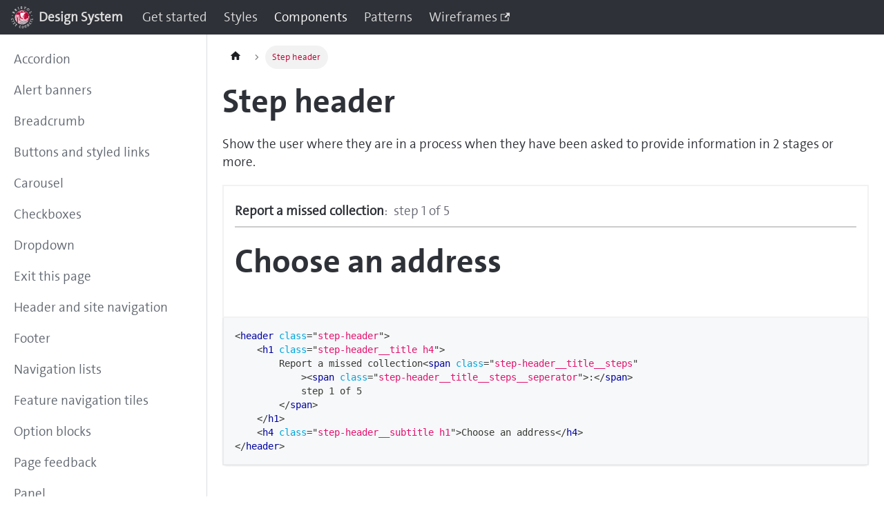

--- FILE ---
content_type: text/html
request_url: https://design.bristol.gov.uk/docs/components/step-header/
body_size: 4060
content:
<!doctype html>
<html lang="en" dir="ltr" class="docs-wrapper docs-doc-page docs-version-current plugin-docs plugin-id-default docs-doc-id-components/step-header">
<head>
<meta charset="UTF-8">
<meta name="generator" content="Docusaurus v2.4.0">
<title data-rh="true">Step header | Design System</title><meta data-rh="true" name="viewport" content="width=device-width,initial-scale=1"><meta data-rh="true" name="twitter:card" content="summary_large_image"><meta data-rh="true" property="og:image" content="https://design.bristol.gov.uk/img/thumbnail.png"><meta data-rh="true" name="twitter:image" content="https://design.bristol.gov.uk/img/thumbnail.png"><meta data-rh="true" property="og:url" content="https://design.bristol.gov.uk/docs/components/step-header"><meta data-rh="true" name="docusaurus_locale" content="en"><meta data-rh="true" name="docsearch:language" content="en"><meta data-rh="true" name="msapplication-TileImage" content="/img/thumbnail.png"><meta data-rh="true" name="msapplication-TileColor" content="#2e3137"><meta data-rh="true" name="docusaurus_version" content="current"><meta data-rh="true" name="docusaurus_tag" content="docs-default-current"><meta data-rh="true" name="docsearch:version" content="current"><meta data-rh="true" name="docsearch:docusaurus_tag" content="docs-default-current"><meta data-rh="true" property="og:title" content="Step header | Design System"><meta data-rh="true" name="description" content="Show the user where they are in a process when they have been asked to provide information in 2 stages or more."><meta data-rh="true" property="og:description" content="Show the user where they are in a process when they have been asked to provide information in 2 stages or more."><link data-rh="true" rel="icon" href="/img/logo.png"><link data-rh="true" rel="canonical" href="https://design.bristol.gov.uk/docs/components/step-header"><link data-rh="true" rel="alternate" href="https://design.bristol.gov.uk/docs/components/step-header" hreflang="en"><link data-rh="true" rel="alternate" href="https://design.bristol.gov.uk/docs/components/step-header" hreflang="x-default"><link rel="stylesheet" href="/assets/css/styles.be742307.css">
<link rel="preload" href="/assets/js/runtime~main.6707e16a.js" as="script">
<link rel="preload" href="/assets/js/main.245a08cc.js" as="script">
</head>
<body class="navigation-with-keyboard">
<script>!function(){function t(t){document.documentElement.setAttribute("data-theme",t)}var e=function(){var t=null;try{t=new URLSearchParams(window.location.search).get("docusaurus-theme")}catch(t){}return t}()||function(){var t=null;try{t=localStorage.getItem("theme")}catch(t){}return t}();t(null!==e?e:"light")}()</script><div id="__docusaurus">
<div role="region" aria-label="Skip to main content"><a class="skipToContent_fXgn" href="#docusaurus_skipToContent_fallback">Skip to main content</a></div><nav aria-label="Main" class="navbar navbar--fixed-top"><div class="navbar__inner"><div class="navbar__items"><button aria-label="Toggle navigation bar" aria-expanded="false" class="navbar__toggle clean-btn" type="button"><svg width="30" height="30" viewBox="0 0 30 30" aria-hidden="true"><path stroke="currentColor" stroke-linecap="round" stroke-miterlimit="10" stroke-width="2" d="M4 7h22M4 15h22M4 23h22"></path></svg></button><a class="navbar__brand" href="/"><div class="navbar__logo"><img src="/img/logo.png" alt="Bristol City Council" class="themedImage_ToTc themedImage--light_HNdA"><img src="/img/logo.png" alt="Bristol City Council" class="themedImage_ToTc themedImage--dark_i4oU"></div><b class="navbar__title text--truncate">Design System</b></a><a class="navbar__item navbar__link" href="/docs/get-started/setup">Get started</a><a class="navbar__item navbar__link" href="/docs/styles/colour">Styles</a><a aria-current="page" class="navbar__item navbar__link navbar__link--active" href="/docs/components/accordion">Components</a><a class="navbar__item navbar__link" href="/docs/patterns/address-lookup">Patterns</a><a href="https://www.figma.com/file/H5AAXDhN7P9xiBmE0ndyuz21/BCC-Design-System" target="_blank" rel="noopener noreferrer" class="navbar__item navbar__link">Wireframes<svg width="13.5" height="13.5" aria-hidden="true" viewBox="0 0 24 24" class="iconExternalLink_nPIU"><path fill="currentColor" d="M21 13v10h-21v-19h12v2h-10v15h17v-8h2zm3-12h-10.988l4.035 4-6.977 7.07 2.828 2.828 6.977-7.07 4.125 4.172v-11z"></path></svg></a></div><div class="navbar__items navbar__items--right"><div class="searchBox_ZlJk"></div></div></div><div role="presentation" class="navbar-sidebar__backdrop"></div></nav><div id="docusaurus_skipToContent_fallback" class="main-wrapper mainWrapper_z2l0 docsWrapper_BCFX"><button aria-label="Scroll back to top" class="clean-btn theme-back-to-top-button backToTopButton_sjWU" type="button"></button><div class="docPage__5DB"><aside class="theme-doc-sidebar-container docSidebarContainer_b6E3"><div class="sidebarViewport_Xe31"><div class="sidebar_njMd"><nav aria-label="Docs sidebar" class="menu thin-scrollbar menu_SIkG"><ul class="theme-doc-sidebar-menu menu__list"><li class="theme-doc-sidebar-item-link theme-doc-sidebar-item-link-level-1 menu__list-item"><a class="menu__link" href="/docs/components/accordion">Accordion</a></li><li class="theme-doc-sidebar-item-link theme-doc-sidebar-item-link-level-1 menu__list-item"><a class="menu__link" href="/docs/components/alert-banners">Alert banners</a></li><li class="theme-doc-sidebar-item-link theme-doc-sidebar-item-link-level-1 menu__list-item"><a class="menu__link" href="/docs/components/breadcrumb">Breadcrumb</a></li><li class="theme-doc-sidebar-item-link theme-doc-sidebar-item-link-level-1 menu__list-item"><a class="menu__link" href="/docs/components/buttons-and-styled-links">Buttons and styled links</a></li><li class="theme-doc-sidebar-item-link theme-doc-sidebar-item-link-level-1 menu__list-item"><a class="menu__link" href="/docs/components/carousel">Carousel</a></li><li class="theme-doc-sidebar-item-link theme-doc-sidebar-item-link-level-1 menu__list-item"><a class="menu__link" href="/docs/components/checkboxes">Checkboxes</a></li><li class="theme-doc-sidebar-item-link theme-doc-sidebar-item-link-level-1 menu__list-item"><a class="menu__link" href="/docs/components/dropdown">Dropdown</a></li><li class="theme-doc-sidebar-item-link theme-doc-sidebar-item-link-level-1 menu__list-item"><a class="menu__link" href="/docs/components/exit-this-page">Exit this page</a></li><li class="theme-doc-sidebar-item-link theme-doc-sidebar-item-link-level-1 menu__list-item"><a class="menu__link" href="/docs/components/header">Header and site navigation</a></li><li class="theme-doc-sidebar-item-link theme-doc-sidebar-item-link-level-1 menu__list-item"><a class="menu__link" href="/docs/components/footer">Footer</a></li><li class="theme-doc-sidebar-item-link theme-doc-sidebar-item-link-level-1 menu__list-item"><a class="menu__link" href="/docs/components/navigation-lists">Navigation lists</a></li><li class="theme-doc-sidebar-item-link theme-doc-sidebar-item-link-level-1 menu__list-item"><a class="menu__link" href="/docs/components/navigation-tiles">Feature navigation tiles</a></li><li class="theme-doc-sidebar-item-link theme-doc-sidebar-item-link-level-1 menu__list-item"><a class="menu__link" href="/docs/components/option-blocks">Option blocks</a></li><li class="theme-doc-sidebar-item-link theme-doc-sidebar-item-link-level-1 menu__list-item"><a class="menu__link" href="/docs/components/page-feedback">Page feedback</a></li><li class="theme-doc-sidebar-item-link theme-doc-sidebar-item-link-level-1 menu__list-item"><a class="menu__link" href="/docs/components/panel">Panel</a></li><li class="theme-doc-sidebar-item-link theme-doc-sidebar-item-link-level-1 menu__list-item"><a class="menu__link" href="/docs/components/promotional-tiles">Promotional tiles</a></li><li class="theme-doc-sidebar-item-link theme-doc-sidebar-item-link-level-1 menu__list-item"><a class="menu__link" href="/docs/components/radio-buttons">Radio buttons</a></li><li class="theme-doc-sidebar-item-link theme-doc-sidebar-item-link-level-1 menu__list-item"><a class="menu__link" href="/docs/components/search-input">Search input</a></li><li class="theme-doc-sidebar-item-link theme-doc-sidebar-item-link-level-1 menu__list-item"><a class="menu__link menu__link--active" aria-current="page" href="/docs/components/step-header">Step header</a></li><li class="theme-doc-sidebar-item-link theme-doc-sidebar-item-link-level-1 menu__list-item"><a class="menu__link" href="/docs/components/tabbed-content">Tabbed content</a></li><li class="theme-doc-sidebar-item-link theme-doc-sidebar-item-link-level-1 menu__list-item"><a class="menu__link" href="/docs/components/textarea">Text area</a></li><li class="theme-doc-sidebar-item-link theme-doc-sidebar-item-link-level-1 menu__list-item"><a class="menu__link" href="/docs/components/text-input">Text input</a></li></ul></nav></div></div></aside><main class="docMainContainer_gTbr"><div class="container padding-top--md padding-bottom--lg"><div class="row"><div class="col"><div class="docItemContainer_Djhp"><article><nav class="theme-doc-breadcrumbs breadcrumbsContainer_Z_bl" aria-label="Breadcrumbs"><ul class="breadcrumbs" itemscope="" itemtype="https://schema.org/BreadcrumbList"><li class="breadcrumbs__item"><a aria-label="Home page" class="breadcrumbs__link" href="/"><svg viewBox="0 0 24 24" class="breadcrumbHomeIcon_YNFT"><path d="M10 19v-5h4v5c0 .55.45 1 1 1h3c.55 0 1-.45 1-1v-7h1.7c.46 0 .68-.57.33-.87L12.67 3.6c-.38-.34-.96-.34-1.34 0l-8.36 7.53c-.34.3-.13.87.33.87H5v7c0 .55.45 1 1 1h3c.55 0 1-.45 1-1z" fill="currentColor"></path></svg></a></li><li itemscope="" itemprop="itemListElement" itemtype="https://schema.org/ListItem" class="breadcrumbs__item breadcrumbs__item--active"><span class="breadcrumbs__link" itemprop="name">Step header</span><meta itemprop="position" content="1"></li></ul></nav><div class="theme-doc-markdown markdown"><header><h1>Step header</h1></header><p>Show the user where they are in a process when they have been asked to provide information in 2 stages or more.</p><div class="live-example" style="margin-bottom:0"><div class="bccds"><div class="aui"><section class="step-header-block"><header class="step-header"><h1 class="step-header__title h4">Report a missed collection<span class="step-header__title__steps"><span class="step-header__title__steps__seperator">: </span>step 1 of 5</span></h1><h4 class="step-header__subtitle h1">Choose an address</h4></header></section></div></div></div><div class="language-html codeBlockContainer_Ckt0 theme-code-block" style="--prism-color:#393A34;--prism-background-color:#f6f8fa"><div class="codeBlockContent_biex"><pre tabindex="0" class="prism-code language-html codeBlock_bY9V thin-scrollbar"><code class="codeBlockLines_e6Vv"><span class="token-line" style="color:#393A34"><span class="token tag punctuation" style="color:#393A34">&lt;</span><span class="token tag" style="color:#00009f">header</span><span class="token tag" style="color:#00009f"> </span><span class="token tag attr-name" style="color:#00a4db">class</span><span class="token tag attr-value punctuation attr-equals" style="color:#393A34">=</span><span class="token tag attr-value punctuation" style="color:#393A34">&quot;</span><span class="token tag attr-value" style="color:#e3116c">step-header</span><span class="token tag attr-value punctuation" style="color:#393A34">&quot;</span><span class="token tag punctuation" style="color:#393A34">&gt;</span><span class="token plain"></span><br></span><span class="token-line" style="color:#393A34"><span class="token plain">    </span><span class="token tag punctuation" style="color:#393A34">&lt;</span><span class="token tag" style="color:#00009f">h1</span><span class="token tag" style="color:#00009f"> </span><span class="token tag attr-name" style="color:#00a4db">class</span><span class="token tag attr-value punctuation attr-equals" style="color:#393A34">=</span><span class="token tag attr-value punctuation" style="color:#393A34">&quot;</span><span class="token tag attr-value" style="color:#e3116c">step-header__title h4</span><span class="token tag attr-value punctuation" style="color:#393A34">&quot;</span><span class="token tag punctuation" style="color:#393A34">&gt;</span><span class="token plain"></span><br></span><span class="token-line" style="color:#393A34"><span class="token plain">        Report a missed collection</span><span class="token tag punctuation" style="color:#393A34">&lt;</span><span class="token tag" style="color:#00009f">span</span><span class="token tag" style="color:#00009f"> </span><span class="token tag attr-name" style="color:#00a4db">class</span><span class="token tag attr-value punctuation attr-equals" style="color:#393A34">=</span><span class="token tag attr-value punctuation" style="color:#393A34">&quot;</span><span class="token tag attr-value" style="color:#e3116c">step-header__title__steps</span><span class="token tag attr-value punctuation" style="color:#393A34">&quot;</span><span class="token tag" style="color:#00009f"></span><br></span><span class="token-line" style="color:#393A34"><span class="token tag" style="color:#00009f">            </span><span class="token tag punctuation" style="color:#393A34">&gt;</span><span class="token tag punctuation" style="color:#393A34">&lt;</span><span class="token tag" style="color:#00009f">span</span><span class="token tag" style="color:#00009f"> </span><span class="token tag attr-name" style="color:#00a4db">class</span><span class="token tag attr-value punctuation attr-equals" style="color:#393A34">=</span><span class="token tag attr-value punctuation" style="color:#393A34">&quot;</span><span class="token tag attr-value" style="color:#e3116c">step-header__title__steps__seperator</span><span class="token tag attr-value punctuation" style="color:#393A34">&quot;</span><span class="token tag punctuation" style="color:#393A34">&gt;</span><span class="token plain">:</span><span class="token tag punctuation" style="color:#393A34">&lt;/</span><span class="token tag" style="color:#00009f">span</span><span class="token tag punctuation" style="color:#393A34">&gt;</span><span class="token plain"></span><br></span><span class="token-line" style="color:#393A34"><span class="token plain">            step 1 of 5</span><br></span><span class="token-line" style="color:#393A34"><span class="token plain">        </span><span class="token tag punctuation" style="color:#393A34">&lt;/</span><span class="token tag" style="color:#00009f">span</span><span class="token tag punctuation" style="color:#393A34">&gt;</span><span class="token plain"></span><br></span><span class="token-line" style="color:#393A34"><span class="token plain">    </span><span class="token tag punctuation" style="color:#393A34">&lt;/</span><span class="token tag" style="color:#00009f">h1</span><span class="token tag punctuation" style="color:#393A34">&gt;</span><span class="token plain"></span><br></span><span class="token-line" style="color:#393A34"><span class="token plain">    </span><span class="token tag punctuation" style="color:#393A34">&lt;</span><span class="token tag" style="color:#00009f">h4</span><span class="token tag" style="color:#00009f"> </span><span class="token tag attr-name" style="color:#00a4db">class</span><span class="token tag attr-value punctuation attr-equals" style="color:#393A34">=</span><span class="token tag attr-value punctuation" style="color:#393A34">&quot;</span><span class="token tag attr-value" style="color:#e3116c">step-header__subtitle h1</span><span class="token tag attr-value punctuation" style="color:#393A34">&quot;</span><span class="token tag punctuation" style="color:#393A34">&gt;</span><span class="token plain">Choose an address</span><span class="token tag punctuation" style="color:#393A34">&lt;/</span><span class="token tag" style="color:#00009f">h4</span><span class="token tag punctuation" style="color:#393A34">&gt;</span><span class="token plain"></span><br></span><span class="token-line" style="color:#393A34"><span class="token plain"></span><span class="token tag punctuation" style="color:#393A34">&lt;/</span><span class="token tag" style="color:#00009f">header</span><span class="token tag punctuation" style="color:#393A34">&gt;</span><br></span></code></pre><div class="buttonGroup__atx"><button type="button" aria-label="Copy code to clipboard" title="Copy" class="clean-btn"><span class="copyButtonIcons_eSgA" aria-hidden="true"><svg class="copyButtonIcon_y97N" viewBox="0 0 24 24"><path d="M19,21H8V7H19M19,5H8A2,2 0 0,0 6,7V21A2,2 0 0,0 8,23H19A2,2 0 0,0 21,21V7A2,2 0 0,0 19,5M16,1H4A2,2 0 0,0 2,3V17H4V3H16V1Z"></path></svg><svg class="copyButtonSuccessIcon_LjdS" viewBox="0 0 24 24"><path d="M21,7L9,19L3.5,13.5L4.91,12.09L9,16.17L19.59,5.59L21,7Z"></path></svg></span></button></div></div></div></div></article><nav class="pagination-nav docusaurus-mt-lg" aria-label="Docs pages navigation"><a class="pagination-nav__link pagination-nav__link--prev" href="/docs/components/search-input"><div class="pagination-nav__sublabel">Previous</div><div class="pagination-nav__label">Search input</div></a><a class="pagination-nav__link pagination-nav__link--next" href="/docs/components/tabbed-content"><div class="pagination-nav__sublabel">Next</div><div class="pagination-nav__label">Tabbed content</div></a></nav></div></div></div></div></main></div></div><footer class="footer footer--dark"><div class="container container-fluid"><div class="footer__bottom text--center"><div class="footer__copyright">Copyright &copy; 2025 Bristol City Council</div></div></div></footer></div>
<script src="/assets/js/runtime~main.6707e16a.js"></script>
<script src="/assets/js/main.245a08cc.js"></script>
</body>
</html>

--- FILE ---
content_type: text/css
request_url: https://design.bristol.gov.uk/assets/css/styles.be742307.css
body_size: 291004
content:
@import url(https://fonts.googleapis.com/css2?family=Source+Sans+Pro:wght@400;700;900&display=swap);.col,.container{padding:0 var(--ifm-spacing-horizontal)}.markdown>h2,.markdown>h3,.markdown>h4,.markdown>h5,.markdown>h6{margin-bottom:calc(var(--ifm-heading-vertical-rhythm-bottom)*var(--ifm-leading))}.col,table{width:100%}blockquote,pre{margin:0 0 var(--ifm-spacing-vertical)}.breadcrumbs__link,.button{transition-timing-function:var(--ifm-transition-timing-default)}.button--outline.button--active,.button--outline:active,.button--outline:hover,:root{--ifm-button-color:var(--ifm-font-color-base-inverse)}.menu__link:hover,a{transition:color var(--ifm-transition-fast) var(--ifm-transition-timing-default)}.navbar--dark,:root{--ifm-navbar-link-hover-color:var(--ifm-color-primary)}.menu,.navbar-sidebar{overflow-x:hidden}:root,html[data-theme=dark]{--ifm-color-emphasis-500:var(--ifm-color-gray-500)}.toggleButton_gllP,html{-webkit-tap-highlight-color:transparent}.g-0,.gy-0,.row{--bs-gutter-y:0}.avatar__photo,.card,.text--truncate,svg:not(:root){overflow:hidden}*,.live-example.colour-swatch div,.row>*,:after,:before{box-sizing:border-box}progress,sub,sup{vertical-align:initial}.field:focus,a:active,a:hover,a:not([href]):not([tabindex]):focus,body:not(.navigation-with-keyboard) :not(input):focus,select{outline:0}body,html{-webkit-text-size-adjust:100%}.anchor,.bcc-tabbed-content__buttons button,a{-webkit-text-decoration-skip:ink;text-decoration-skip-ink:auto}.anchor:not([class]),.bcc-tabbed-content__buttons button,.multistate-checkbox__link,.multistate-checkbox__link-panel,a:not([class]){text-decoration-thickness:max(1px,.0625rem);text-underline-offset:.1em}:root{--ifm-color-scheme:light;--ifm-dark-value:10%;--ifm-darker-value:15%;--ifm-darkest-value:30%;--ifm-light-value:15%;--ifm-lighter-value:30%;--ifm-lightest-value:50%;--ifm-contrast-background-value:90%;--ifm-contrast-foreground-value:70%;--ifm-contrast-background-dark-value:70%;--ifm-contrast-foreground-dark-value:90%;--ifm-color-primary:#3578e5;--ifm-color-secondary:#ebedf0;--ifm-color-success:#00a400;--ifm-color-info:#54c7ec;--ifm-color-warning:#ffba00;--ifm-color-danger:#fa383e;--ifm-color-primary-dark:#306cce;--ifm-color-primary-darker:#2d66c3;--ifm-color-primary-darkest:#2554a0;--ifm-color-primary-light:#538ce9;--ifm-color-primary-lighter:#72a1ed;--ifm-color-primary-lightest:#9abcf2;--ifm-color-primary-contrast-background:#ebf2fc;--ifm-color-primary-contrast-foreground:#102445;--ifm-color-secondary-dark:#d4d5d8;--ifm-color-secondary-darker:#c8c9cc;--ifm-color-secondary-darkest:#a4a6a8;--ifm-color-secondary-light:#eef0f2;--ifm-color-secondary-lighter:#f1f2f5;--ifm-color-secondary-lightest:#f5f6f8;--ifm-color-secondary-contrast-background:#fdfdfe;--ifm-color-secondary-contrast-foreground:#474748;--ifm-color-success-dark:#009400;--ifm-color-success-darker:#008b00;--ifm-color-success-darkest:#007300;--ifm-color-success-light:#26b226;--ifm-color-success-lighter:#4dbf4d;--ifm-color-success-lightest:#80d280;--ifm-color-success-contrast-background:#e6f6e6;--ifm-color-success-contrast-foreground:#003100;--ifm-color-info-dark:#4cb3d4;--ifm-color-info-darker:#47a9c9;--ifm-color-info-darkest:#3b8ba5;--ifm-color-info-light:#6ecfef;--ifm-color-info-lighter:#87d8f2;--ifm-color-info-lightest:#aae3f6;--ifm-color-info-contrast-background:#eef9fd;--ifm-color-info-contrast-foreground:#193c47;--ifm-color-warning-dark:#e6a700;--ifm-color-warning-darker:#d99e00;--ifm-color-warning-darkest:#b38200;--ifm-color-warning-light:#ffc426;--ifm-color-warning-lighter:#ffcf4d;--ifm-color-warning-lightest:#ffdd80;--ifm-color-warning-contrast-background:#fff8e6;--ifm-color-warning-contrast-foreground:#4d3800;--ifm-color-danger-dark:#e13238;--ifm-color-danger-darker:#d53035;--ifm-color-danger-darkest:#af272b;--ifm-color-danger-light:#fb565b;--ifm-color-danger-lighter:#fb7478;--ifm-color-danger-lightest:#fd9c9f;--ifm-color-danger-contrast-background:#ffebec;--ifm-color-danger-contrast-foreground:#4b1113;--ifm-color-white:#fff;--ifm-color-black:#000;--ifm-color-gray-0:var(--ifm-color-white);--ifm-color-gray-100:#f5f6f7;--ifm-color-gray-200:#ebedf0;--ifm-color-gray-300:#dadde1;--ifm-color-gray-400:#ccd0d5;--ifm-color-gray-500:#bec3c9;--ifm-color-gray-600:#8d949e;--ifm-color-gray-700:#606770;--ifm-color-gray-800:#444950;--ifm-color-gray-900:#1c1e21;--ifm-color-gray-1000:var(--ifm-color-black);--ifm-color-emphasis-0:var(--ifm-color-gray-0);--ifm-color-emphasis-100:var(--ifm-color-gray-100);--ifm-color-emphasis-200:var(--ifm-color-gray-200);--ifm-color-emphasis-300:var(--ifm-color-gray-300);--ifm-color-emphasis-400:var(--ifm-color-gray-400);--ifm-color-emphasis-600:var(--ifm-color-gray-600);--ifm-color-emphasis-700:var(--ifm-color-gray-700);--ifm-color-emphasis-800:var(--ifm-color-gray-800);--ifm-color-emphasis-900:var(--ifm-color-gray-900);--ifm-color-emphasis-1000:var(--ifm-color-gray-1000);--ifm-color-content:var(--ifm-color-emphasis-900);--ifm-color-content-inverse:var(--ifm-color-emphasis-0);--ifm-color-content-secondary:#525860;--ifm-background-color:#0000;--ifm-background-surface-color:var(--ifm-color-content-inverse);--ifm-global-border-width:1px;--ifm-global-radius:0.4rem;--ifm-hover-overlay:#0000000d;--ifm-font-color-base:var(--ifm-color-content);--ifm-font-color-base-inverse:var(--ifm-color-content-inverse);--ifm-font-color-secondary:var(--ifm-color-content-secondary);--ifm-font-family-base:system-ui,-apple-system,Segoe UI,Roboto,Ubuntu,Cantarell,Noto Sans,sans-serif,BlinkMacSystemFont,"Segoe UI",Helvetica,Arial,sans-serif,"Apple Color Emoji","Segoe UI Emoji","Segoe UI Symbol";--ifm-font-family-monospace:SFMono-Regular,Menlo,Monaco,Consolas,"Liberation Mono","Courier New",monospace;--ifm-font-size-base:100%;--ifm-font-weight-light:300;--ifm-font-weight-normal:400;--ifm-font-weight-semibold:500;--ifm-font-weight-bold:700;--ifm-font-weight-base:var(--ifm-font-weight-normal);--ifm-line-height-base:1.65;--ifm-global-spacing:1rem;--ifm-spacing-vertical:var(--ifm-global-spacing);--ifm-spacing-horizontal:var(--ifm-global-spacing);--ifm-transition-fast:200ms;--ifm-transition-slow:400ms;--ifm-transition-timing-default:cubic-bezier(0.08,0.52,0.52,1);--ifm-global-shadow-lw:0 1px 2px 0 #0000001a;--ifm-global-shadow-md:0 5px 40px #0003;--ifm-global-shadow-tl:0 12px 28px 0 #0003,0 2px 4px 0 #0000001a;--ifm-z-index-dropdown:100;--ifm-z-index-fixed:200;--ifm-z-index-overlay:400;--ifm-container-width:1140px;--ifm-container-width-xl:1320px;--ifm-code-background:#f6f7f8;--ifm-code-border-radius:var(--ifm-global-radius);--ifm-code-font-size:90%;--ifm-code-padding-horizontal:0.1rem;--ifm-code-padding-vertical:0.1rem;--ifm-pre-background:var(--ifm-code-background);--ifm-pre-border-radius:var(--ifm-code-border-radius);--ifm-pre-color:inherit;--ifm-pre-line-height:1.45;--ifm-pre-padding:1rem;--ifm-heading-color:inherit;--ifm-heading-margin-top:0;--ifm-heading-margin-bottom:var(--ifm-spacing-vertical);--ifm-heading-font-family:var(--ifm-font-family-base);--ifm-heading-font-weight:var(--ifm-font-weight-bold);--ifm-heading-line-height:1.25;--ifm-h1-font-size:2rem;--ifm-h2-font-size:1.5rem;--ifm-h3-font-size:1.25rem;--ifm-h4-font-size:1rem;--ifm-h5-font-size:0.875rem;--ifm-h6-font-size:0.85rem;--ifm-image-alignment-padding:1.25rem;--ifm-leading-desktop:1.25;--ifm-leading:calc(var(--ifm-leading-desktop)*1rem);--ifm-list-left-padding:2rem;--ifm-list-margin:1rem;--ifm-list-item-margin:0.25rem;--ifm-list-paragraph-margin:1rem;--ifm-table-cell-padding:0.75rem;--ifm-table-stripe-background:#00000008;--ifm-table-border-width:1px;--ifm-table-border-color:var(--ifm-color-emphasis-300);--ifm-table-head-background:inherit;--ifm-table-head-color:inherit;--ifm-table-head-font-weight:var(--ifm-font-weight-bold);--ifm-table-cell-color:inherit;--ifm-link-color:var(--ifm-color-primary);--ifm-link-decoration:none;--ifm-link-hover-color:var(--ifm-link-color);--ifm-link-hover-decoration:underline;--ifm-paragraph-margin-bottom:var(--ifm-leading);--ifm-blockquote-font-size:var(--ifm-font-size-base);--ifm-blockquote-border-left-width:2px;--ifm-blockquote-padding-horizontal:var(--ifm-spacing-horizontal);--ifm-blockquote-padding-vertical:0;--ifm-blockquote-shadow:none;--ifm-blockquote-color:var(--ifm-color-emphasis-800);--ifm-blockquote-border-color:var(--ifm-color-emphasis-300);--ifm-hr-background-color:var(--ifm-color-emphasis-500);--ifm-hr-height:1px;--ifm-hr-margin-vertical:1.5rem;--ifm-scrollbar-size:7px;--ifm-scrollbar-track-background-color:#f1f1f1;--ifm-scrollbar-thumb-background-color:silver;--ifm-scrollbar-thumb-hover-background-color:#a7a7a7;--ifm-alert-background-color:inherit;--ifm-alert-border-color:inherit;--ifm-alert-border-radius:var(--ifm-global-radius);--ifm-alert-border-width:0px;--ifm-alert-border-left-width:5px;--ifm-alert-color:var(--ifm-font-color-base);--ifm-alert-padding-horizontal:var(--ifm-spacing-horizontal);--ifm-alert-padding-vertical:var(--ifm-spacing-vertical);--ifm-alert-shadow:var(--ifm-global-shadow-lw);--ifm-avatar-intro-margin:1rem;--ifm-avatar-intro-alignment:inherit;--ifm-avatar-photo-size:3rem;--ifm-badge-background-color:inherit;--ifm-badge-border-color:inherit;--ifm-badge-border-radius:var(--ifm-global-radius);--ifm-badge-border-width:var(--ifm-global-border-width);--ifm-badge-color:var(--ifm-color-white);--ifm-badge-padding-horizontal:calc(var(--ifm-spacing-horizontal)*0.5);--ifm-badge-padding-vertical:calc(var(--ifm-spacing-vertical)*0.25);--ifm-breadcrumb-border-radius:1.5rem;--ifm-breadcrumb-spacing:0.5rem;--ifm-breadcrumb-color-active:var(--ifm-color-primary);--ifm-breadcrumb-item-background-active:var(--ifm-hover-overlay);--ifm-breadcrumb-padding-horizontal:0.8rem;--ifm-breadcrumb-padding-vertical:0.4rem;--ifm-breadcrumb-size-multiplier:1;--ifm-breadcrumb-separator:url('data:image/svg+xml;utf8,<svg xmlns="http://www.w3.org/2000/svg" x="0px" y="0px" viewBox="0 0 256 256"><g><g><polygon points="79.093,0 48.907,30.187 146.72,128 48.907,225.813 79.093,256 207.093,128"/></g></g><g></g><g></g><g></g><g></g><g></g><g></g><g></g><g></g><g></g><g></g><g></g><g></g><g></g><g></g><g></g></svg>');--ifm-breadcrumb-separator-filter:none;--ifm-breadcrumb-separator-size:0.5rem;--ifm-breadcrumb-separator-size-multiplier:1.25;--ifm-button-background-color:inherit;--ifm-button-border-color:var(--ifm-button-background-color);--ifm-button-border-width:var(--ifm-global-border-width);--ifm-button-font-weight:var(--ifm-font-weight-bold);--ifm-button-padding-horizontal:1.5rem;--ifm-button-padding-vertical:0.375rem;--ifm-button-size-multiplier:1;--ifm-button-transition-duration:var(--ifm-transition-fast);--ifm-button-border-radius:calc(var(--ifm-global-radius)*var(--ifm-button-size-multiplier));--ifm-button-group-spacing:2px;--ifm-card-background-color:var(--ifm-background-surface-color);--ifm-card-border-radius:calc(var(--ifm-global-radius)*2);--ifm-card-horizontal-spacing:var(--ifm-global-spacing);--ifm-card-vertical-spacing:var(--ifm-global-spacing);--ifm-toc-border-color:var(--ifm-color-emphasis-300);--ifm-toc-link-color:var(--ifm-color-content-secondary);--ifm-toc-padding-vertical:0.5rem;--ifm-toc-padding-horizontal:0.5rem;--ifm-dropdown-background-color:var(--ifm-background-surface-color);--ifm-dropdown-font-weight:var(--ifm-font-weight-semibold);--ifm-dropdown-link-color:var(--ifm-font-color-base);--ifm-dropdown-hover-background-color:var(--ifm-hover-overlay);--ifm-footer-background-color:var(--ifm-color-emphasis-100);--ifm-footer-color:inherit;--ifm-footer-link-color:var(--ifm-color-emphasis-700);--ifm-footer-link-hover-color:var(--ifm-color-primary);--ifm-footer-link-horizontal-spacing:0.5rem;--ifm-footer-padding-horizontal:calc(var(--ifm-spacing-horizontal)*2);--ifm-footer-padding-vertical:calc(var(--ifm-spacing-vertical)*2);--ifm-footer-title-color:inherit;--ifm-footer-logo-max-width:min(30rem,90vw);--ifm-hero-background-color:var(--ifm-background-surface-color);--ifm-hero-text-color:var(--ifm-color-emphasis-800);--ifm-menu-color:var(--ifm-color-emphasis-700);--ifm-menu-color-active:var(--ifm-color-primary);--ifm-menu-color-background-active:var(--ifm-hover-overlay);--ifm-menu-color-background-hover:var(--ifm-hover-overlay);--ifm-menu-link-padding-horizontal:0.75rem;--ifm-menu-link-padding-vertical:0.375rem;--ifm-menu-link-sublist-icon:url('data:image/svg+xml;utf8,<svg xmlns="http://www.w3.org/2000/svg" width="16px" height="16px" viewBox="0 0 24 24"><path fill="rgba(0,0,0,0.5)" d="M7.41 15.41L12 10.83l4.59 4.58L18 14l-6-6-6 6z"></path></svg>');--ifm-menu-link-sublist-icon-filter:none;--ifm-navbar-background-color:var(--ifm-background-surface-color);--ifm-navbar-height:3.75rem;--ifm-navbar-item-padding-horizontal:0.75rem;--ifm-navbar-item-padding-vertical:0.25rem;--ifm-navbar-link-color:var(--ifm-font-color-base);--ifm-navbar-link-active-color:var(--ifm-link-color);--ifm-navbar-padding-horizontal:var(--ifm-spacing-horizontal);--ifm-navbar-padding-vertical:calc(var(--ifm-spacing-vertical)*0.5);--ifm-navbar-shadow:var(--ifm-global-shadow-lw);--ifm-navbar-search-input-background-color:var(--ifm-color-emphasis-200);--ifm-navbar-search-input-color:var(--ifm-color-emphasis-800);--ifm-navbar-search-input-placeholder-color:var(--ifm-color-emphasis-500);--ifm-navbar-search-input-icon:url('data:image/svg+xml;utf8,<svg fill="currentColor" xmlns="http://www.w3.org/2000/svg" viewBox="0 0 16 16" height="16px" width="16px"><path d="M6.02945,10.20327a4.17382,4.17382,0,1,1,4.17382-4.17382A4.15609,4.15609,0,0,1,6.02945,10.20327Zm9.69195,4.2199L10.8989,9.59979A5.88021,5.88021,0,0,0,12.058,6.02856,6.00467,6.00467,0,1,0,9.59979,10.8989l4.82338,4.82338a.89729.89729,0,0,0,1.29912,0,.89749.89749,0,0,0-.00087-1.29909Z" /></svg>');--ifm-navbar-sidebar-width:83vw;--ifm-pagination-border-radius:var(--ifm-global-radius);--ifm-pagination-color-active:var(--ifm-color-primary);--ifm-pagination-font-size:1rem;--ifm-pagination-item-active-background:var(--ifm-hover-overlay);--ifm-pagination-page-spacing:0.2em;--ifm-pagination-padding-horizontal:calc(var(--ifm-spacing-horizontal)*1);--ifm-pagination-padding-vertical:calc(var(--ifm-spacing-vertical)*0.25);--ifm-pagination-nav-border-radius:var(--ifm-global-radius);--ifm-pagination-nav-color-hover:var(--ifm-color-primary);--ifm-pills-color-active:var(--ifm-color-primary);--ifm-pills-color-background-active:var(--ifm-hover-overlay);--ifm-pills-spacing:0.125rem;--ifm-tabs-color:var(--ifm-font-color-secondary);--ifm-tabs-color-active:var(--ifm-color-primary);--ifm-tabs-color-active-border:var(--ifm-tabs-color-active);--ifm-tabs-padding-horizontal:1rem;--ifm-tabs-padding-vertical:1rem}.badge--danger,.badge--info,.badge--primary,.badge--secondary,.badge--success,.badge--warning{--ifm-badge-border-color:var(--ifm-badge-background-color)}.button--link,.button--outline{--ifm-button-background-color:#0000}html{-webkit-font-smoothing:antialiased;background-color:var(--ifm-background-color);color:var(--ifm-font-color-base);color-scheme:var(--ifm-color-scheme);font:var(--ifm-font-size-base)/var(--ifm-line-height-base) var(--ifm-font-family-base)}.markdown li,body{word-wrap:break-word}iframe{border:0;color-scheme:auto}.container{margin:0 auto;max-width:var(--ifm-container-width)}.container--fluid{max-width:inherit}.row{margin:0 calc(var(--ifm-spacing-horizontal)*-1)}.margin-bottom--none,.margin-vert--none,.markdown>:last-child{margin-bottom:0!important}.margin-top--none,.margin-vert--none,.tabItem_LNqP{margin-top:0!important}.row--no-gutters{margin-left:0;margin-right:0}.margin-horiz--none,.margin-right--none{margin-right:0!important}.row--no-gutters>.col{padding-left:0;padding-right:0}.row--align-top{align-items:flex-start}.row--align-bottom{align-items:flex-end}.menuExternalLink_NmtK,.row--align-center,.sliding-nav .nav-wrap>ul>li{align-items:center}.row--align-stretch{align-items:stretch}.row--align-baseline{align-items:baseline}.col{--ifm-col-width:100%;flex:1 0;margin-left:0;max-width:var(--ifm-col-width)}.padding-bottom--none,.padding-vert--none{padding-bottom:0!important}.padding-top--none,.padding-vert--none{padding-top:0!important}.padding-horiz--none,.padding-left--none{padding-left:0!important}.no-gutter-right-mobile,.padding-horiz--none,.padding-right--none{padding-right:0!important}.col[class*=col--]{flex:0 0 var(--ifm-col-width)}.col--1{--ifm-col-width:8.33333%}.col--offset-1{margin-left:8.33333%}.col--2{--ifm-col-width:16.66667%}.col--offset-2{margin-left:16.66667%}.col--3{--ifm-col-width:25%}.col--offset-3,.offset-3{margin-left:25%}.col--4{--ifm-col-width:33.33333%}.col--offset-4{margin-left:33.33333%}.col--5{--ifm-col-width:41.66667%}.col--offset-5{margin-left:41.66667%}.col--6{--ifm-col-width:50%}.col--offset-6,.offset-6{margin-left:50%}.col--7{--ifm-col-width:58.33333%}.col--offset-7{margin-left:58.33333%}.col--8{--ifm-col-width:66.66667%}.col--offset-8{margin-left:66.66667%}.col--9{--ifm-col-width:75%}.col--offset-9,.offset-9{margin-left:75%}.col--10{--ifm-col-width:83.33333%}.col--offset-10{margin-left:83.33333%}.col--11{--ifm-col-width:91.66667%}.col--offset-11{margin-left:91.66667%}.col--12{--ifm-col-width:100%}.col--offset-12{margin-left:100%}.margin-horiz--none,.margin-left--none{margin-left:0!important}.margin--none{margin:0!important}.margin-bottom--xs,.margin-vert--xs{margin-bottom:.25rem!important}.margin-top--xs,.margin-vert--xs{margin-top:.25rem!important}.margin-horiz--xs,.margin-left--xs{margin-left:.25rem!important}.margin-horiz--xs,.margin-right--xs{margin-right:.25rem!important}.margin--xs{margin:.25rem!important}.margin-bottom--sm,.margin-vert--sm{margin-bottom:.5rem!important}.margin-top--sm,.margin-vert--sm{margin-top:.5rem!important}.margin-horiz--sm,.margin-left--sm{margin-left:.5rem!important}.margin-horiz--sm,.margin-right--sm{margin-right:.5rem!important}.margin--sm{margin:.5rem!important}.margin-bottom--md,.margin-vert--md{margin-bottom:1rem!important}.margin-top--md,.margin-vert--md{margin-top:1rem!important}.margin-horiz--md,.margin-left--md{margin-left:1rem!important}.margin-horiz--md,.margin-right--md{margin-right:1rem!important}.margin--md{margin:1rem!important}.margin-bottom--lg,.margin-vert--lg{margin-bottom:2rem!important}.margin-top--lg,.margin-vert--lg{margin-top:2rem!important}.margin-horiz--lg,.margin-left--lg{margin-left:2rem!important}.margin-horiz--lg,.margin-right--lg{margin-right:2rem!important}.margin--lg{margin:2rem!important}.margin-bottom--xl,.margin-vert--xl{margin-bottom:5rem!important}.margin-top--xl,.margin-vert--xl{margin-top:5rem!important}.margin-horiz--xl,.margin-left--xl{margin-left:5rem!important}.margin-horiz--xl,.margin-right--xl{margin-right:5rem!important}.margin--xl{margin:5rem!important}.padding--none{padding:0!important}.padding-bottom--xs,.padding-vert--xs{padding-bottom:.25rem!important}.padding-top--xs,.padding-vert--xs{padding-top:.25rem!important}.padding-horiz--xs,.padding-left--xs{padding-left:.25rem!important}.padding-horiz--xs,.padding-right--xs{padding-right:.25rem!important}.padding--xs{padding:.25rem!important}.padding-bottom--sm,.padding-vert--sm{padding-bottom:.5rem!important}.padding-top--sm,.padding-vert--sm{padding-top:.5rem!important}.padding-horiz--sm,.padding-left--sm{padding-left:.5rem!important}.padding-horiz--sm,.padding-right--sm{padding-right:.5rem!important}.padding--sm{padding:.5rem!important}.padding-bottom--md,.padding-vert--md{padding-bottom:1rem!important}.padding-top--md,.padding-vert--md{padding-top:1rem!important}.padding-horiz--md,.padding-left--md{padding-left:1rem!important}.padding-horiz--md,.padding-right--md{padding-right:1rem!important}.padding--md{padding:1rem!important}.padding-bottom--lg,.padding-vert--lg{padding-bottom:2rem!important}.padding-top--lg,.padding-vert--lg{padding-top:2rem!important}.padding-horiz--lg,.padding-left--lg{padding-left:2rem!important}.padding-horiz--lg,.padding-right--lg{padding-right:2rem!important}.padding--lg{padding:2rem!important}.padding-bottom--xl,.padding-vert--xl{padding-bottom:5rem!important}.padding-top--xl,.padding-vert--xl{padding-top:5rem!important}.padding-horiz--xl,.padding-left--xl{padding-left:5rem!important}.padding-horiz--xl,.padding-right--xl{padding-right:5rem!important}.padding--xl{padding:5rem!important}code{background-color:var(--ifm-code-background);border:.1rem solid #0000001a;border-radius:var(--ifm-code-border-radius);font-family:var(--ifm-font-family-monospace);font-size:var(--ifm-code-font-size);padding:var(--ifm-code-padding-vertical) var(--ifm-code-padding-horizontal);vertical-align:middle}.siema.has-arrow-top .siema-arrows button.is-showing,a code,a:not([href]):not([tabindex]),a:not([href]):not([tabindex]):focus,a:not([href]):not([tabindex]):hover{color:inherit}pre{background-color:var(--ifm-pre-background);border-radius:var(--ifm-pre-border-radius);color:var(--ifm-pre-color);font:var(--ifm-code-font-size)/var(--ifm-pre-line-height) var(--ifm-font-family-monospace);padding:var(--ifm-pre-padding)}pre code{background-color:initial;border:none;font-size:100%;line-height:inherit;padding:0}kbd{background-color:var(--ifm-color-emphasis-0);border:1px solid var(--ifm-color-emphasis-400);border-radius:.2rem;box-shadow:inset 0 -1px 0 var(--ifm-color-emphasis-400);color:var(--ifm-color-emphasis-800);font:80% var(--ifm-font-family-monospace);padding:.15rem .3rem}h1,h2,h3,h4,h5,h6{color:var(--ifm-heading-color);font-family:var(--ifm-heading-font-family);font-weight:var(--ifm-heading-font-weight);line-height:var(--ifm-heading-line-height);margin:var(--ifm-heading-margin-top) 0 var(--ifm-heading-margin-bottom) 0}h1{font-size:var(--ifm-h1-font-size)}h2{font-size:var(--ifm-h2-font-size)}h3{font-size:var(--ifm-h3-font-size)}h4{font-size:var(--ifm-h4-font-size)}h5{font-size:var(--ifm-h5-font-size)}h6{font-size:var(--ifm-h6-font-size)}img[align=right]{padding-left:var(--image-alignment-padding)}img[align=left]{padding-right:var(--image-alignment-padding)}.markdown{--ifm-h1-vertical-rhythm-top:3;--ifm-h2-vertical-rhythm-top:2;--ifm-h3-vertical-rhythm-top:1.5;--ifm-heading-vertical-rhythm-top:1.25;--ifm-h1-vertical-rhythm-bottom:1.25;--ifm-heading-vertical-rhythm-bottom:1}.markdown:after,.markdown:before{content:"";display:table}.markdown:after{clear:both}.markdown h1:first-child{--ifm-h1-font-size:3rem;margin-bottom:calc(var(--ifm-h1-vertical-rhythm-bottom)*var(--ifm-leading))}.markdown>h2{--ifm-h2-font-size:2rem;margin-top:calc(var(--ifm-h2-vertical-rhythm-top)*var(--ifm-leading))}.markdown>h3{--ifm-h3-font-size:1.5rem;margin-top:calc(var(--ifm-h3-vertical-rhythm-top)*var(--ifm-leading))}.markdown>h4,.markdown>h5,.markdown>h6{margin-top:calc(var(--ifm-heading-vertical-rhythm-top)*var(--ifm-leading))}.markdown>p,.markdown>pre,.markdown>ul,.tabList__CuJ{margin-bottom:var(--ifm-leading)}.markdown li>p{margin-top:var(--ifm-list-paragraph-margin)}.markdown li+li{margin-top:var(--ifm-list-item-margin)}ol,ul{margin:0 0 var(--ifm-list-margin);padding-left:var(--ifm-list-left-padding)}ol ol,ul ol{list-style-type:lower-roman}ol ol ol,ol ul ol,ul ol ol,ul ul ol{list-style-type:lower-alpha}table{margin-bottom:var(--ifm-spacing-vertical);overflow:auto;border-collapse:collapse;display:table;margin-bottom:2.5rem}table thead tr{border-bottom:2px solid var(--ifm-table-border-color);background-color:#fff}table thead,table tr:nth-child(2n){background-color:var(--ifm-table-stripe-background)}table tr{background-color:var(--ifm-table-background);border-top:var(--ifm-table-border-width) solid var(--ifm-table-border-color)}table td,table th{border:var(--ifm-table-border-width) solid var(--ifm-table-border-color);padding:var(--ifm-table-cell-padding)}table th{background-color:var(--ifm-table-head-background);color:var(--ifm-table-head-color);font-weight:var(--ifm-table-head-font-weight)}strong{font-weight:var(--ifm-font-weight-bold)}a{color:var(--ifm-link-color);text-decoration:var(--ifm-link-decoration);color:#0d45a0}a:hover{color:var(--ifm-link-hover-color);text-decoration:var(--ifm-link-hover-decoration)}.button:hover,.text--no-decoration,.text--no-decoration:hover,a:not([href]){text-decoration:none}p{margin:0 0 var(--ifm-paragraph-margin-bottom)}blockquote{border-left:var(--ifm-blockquote-border-left-width) solid var(--ifm-blockquote-border-color);box-shadow:var(--ifm-blockquote-shadow);color:var(--ifm-blockquote-color);font-size:var(--ifm-blockquote-font-size);padding:var(--ifm-blockquote-padding-vertical) var(--ifm-blockquote-padding-horizontal)}blockquote>:first-child{margin-top:0}blockquote>:last-child{margin-bottom:0}hr{background-color:var(--ifm-hr-background-color);border:0;height:var(--ifm-hr-height);margin:var(--ifm-hr-margin-vertical) 0}.shadow--lw{box-shadow:var(--ifm-global-shadow-lw)!important}.shadow--md{box-shadow:var(--ifm-global-shadow-md)!important}.shadow--tl{box-shadow:var(--ifm-global-shadow-tl)!important}.text--primary,.wordWrapButtonEnabled_EoeP .wordWrapButtonIcon_Bwma{color:var(--ifm-color-primary)}.text--secondary{color:var(--ifm-color-secondary)}.text--success{color:var(--ifm-color-success)}.text--info{color:var(--ifm-color-info)}.text--warning{color:var(--ifm-color-warning)}.text--danger{color:var(--ifm-color-danger)}.has-text-center,.has-text-center *,.text--center{text-align:center}.has-text-left,.has-text-left *,.text--left{text-align:left}.text--justify{text-align:justify}.has-text-right,.has-text-right *,.text--right{text-align:right}.text--capitalize{text-transform:capitalize}.text--lowercase{text-transform:lowercase}.alert__heading,.text--uppercase{text-transform:uppercase}.text--light{font-weight:var(--ifm-font-weight-light)}.text--normal{font-weight:var(--ifm-font-weight-normal)}.text--semibold{font-weight:var(--ifm-font-weight-semibold)}.text--bold{font-weight:var(--ifm-font-weight-bold)}.feedback,.text--italic,dfn{font-style:italic}.text--truncate{text-overflow:ellipsis;white-space:nowrap}.text--break{word-wrap:break-word!important;word-break:break-word!important}.clean-btn{background:none;border:none;color:inherit;cursor:pointer;font-family:inherit;padding:0}.alert,.alert .close{color:var(--ifm-alert-foreground-color)}.clean-list,.list-inline,.list-unstyled{list-style:none;padding-left:0}.alert--primary{--ifm-alert-background-color:var(--ifm-color-primary-contrast-background);--ifm-alert-background-color-highlight:#3578e526;--ifm-alert-foreground-color:var(--ifm-color-primary-contrast-foreground);--ifm-alert-border-color:var(--ifm-color-primary-dark)}.alert--secondary{--ifm-alert-background-color:var(--ifm-color-secondary-contrast-background);--ifm-alert-background-color-highlight:#ebedf026;--ifm-alert-foreground-color:var(--ifm-color-secondary-contrast-foreground);--ifm-alert-border-color:var(--ifm-color-secondary-dark)}.alert--success{--ifm-alert-background-color:var(--ifm-color-success-contrast-background);--ifm-alert-background-color-highlight:#00a40026;--ifm-alert-foreground-color:var(--ifm-color-success-contrast-foreground);--ifm-alert-border-color:var(--ifm-color-success-dark)}.alert--info{--ifm-alert-background-color:var(--ifm-color-info-contrast-background);--ifm-alert-background-color-highlight:#54c7ec26;--ifm-alert-foreground-color:var(--ifm-color-info-contrast-foreground);--ifm-alert-border-color:var(--ifm-color-info-dark)}.alert--warning{--ifm-alert-background-color:var(--ifm-color-warning-contrast-background);--ifm-alert-background-color-highlight:#ffba0026;--ifm-alert-foreground-color:var(--ifm-color-warning-contrast-foreground);--ifm-alert-border-color:var(--ifm-color-warning-dark)}.alert--danger{--ifm-alert-background-color:var(--ifm-color-danger-contrast-background);--ifm-alert-background-color-highlight:#fa383e26;--ifm-alert-foreground-color:var(--ifm-color-danger-contrast-foreground);--ifm-alert-border-color:var(--ifm-color-danger-dark)}.alert{--ifm-code-background:var(--ifm-alert-background-color-highlight);--ifm-link-color:var(--ifm-alert-foreground-color);--ifm-link-hover-color:var(--ifm-alert-foreground-color);--ifm-link-decoration:underline;--ifm-tabs-color:var(--ifm-alert-foreground-color);--ifm-tabs-color-active:var(--ifm-alert-foreground-color);--ifm-tabs-color-active-border:var(--ifm-alert-border-color);background-color:var(--ifm-alert-background-color);border:var(--ifm-alert-border-width) solid var(--ifm-alert-border-color);border-left-width:var(--ifm-alert-border-left-width);border-radius:var(--ifm-alert-border-radius);box-shadow:var(--ifm-alert-shadow);padding:var(--ifm-alert-padding-vertical) var(--ifm-alert-padding-horizontal)}.alert__heading{align-items:center;display:flex;font:700 var(--ifm-h5-font-size)/var(--ifm-heading-line-height) var(--ifm-heading-font-family);margin-bottom:.5rem}.alert__icon{display:inline-flex;margin-right:.4em}.alert__icon svg{fill:var(--ifm-alert-foreground-color);stroke:var(--ifm-alert-foreground-color);stroke-width:0}.alert .close{margin:calc(var(--ifm-alert-padding-vertical)*-1) calc(var(--ifm-alert-padding-horizontal)*-1) 0 0;opacity:.75}.alert .close:focus,.alert .close:hover{opacity:1}.alert a{text-decoration-color:var(--ifm-alert-border-color)}.alert a:hover{text-decoration-thickness:2px}.avatar{column-gap:var(--ifm-avatar-intro-margin);display:flex}.avatar__photo{border-radius:50%;display:block;height:var(--ifm-avatar-photo-size);width:var(--ifm-avatar-photo-size)}.avatar__photo--sm{--ifm-avatar-photo-size:2rem}.avatar__photo--lg{--ifm-avatar-photo-size:4rem}.avatar__photo--xl{--ifm-avatar-photo-size:6rem}.avatar__intro{display:flex;flex:1 1;flex-direction:column;justify-content:center;text-align:var(--ifm-avatar-intro-alignment)}.badge,.breadcrumbs__item,.breadcrumbs__link,.dropdown>.navbar__link:after{display:inline-block}.avatar__name{font:700 var(--ifm-h4-font-size)/var(--ifm-heading-line-height) var(--ifm-font-family-base)}.badge,.close{line-height:1}.avatar__subtitle{margin-top:.25rem}.avatar--vertical{--ifm-avatar-intro-alignment:center;--ifm-avatar-intro-margin:0.5rem;align-items:center;flex-direction:column}.badge{background-color:var(--ifm-badge-background-color);border:var(--ifm-badge-border-width) solid var(--ifm-badge-border-color);border-radius:var(--ifm-badge-border-radius);color:var(--ifm-badge-color);font-size:75%;font-weight:var(--ifm-font-weight-bold);padding:var(--ifm-badge-padding-vertical) var(--ifm-badge-padding-horizontal)}.badge--primary{--ifm-badge-background-color:var(--ifm-color-primary)}.badge--secondary{--ifm-badge-background-color:var(--ifm-color-secondary);color:var(--ifm-color-black)}.breadcrumbs__link,.button.button--secondary.button--outline:not(.button--active):not(:hover){color:var(--ifm-font-color-base)}.badge--success{--ifm-badge-background-color:var(--ifm-color-success)}.badge--info{--ifm-badge-background-color:var(--ifm-color-info)}.badge--warning{--ifm-badge-background-color:var(--ifm-color-warning)}.badge--danger{--ifm-badge-background-color:var(--ifm-color-danger)}.breadcrumbs{margin-bottom:0;padding-left:0}.breadcrumbs__item:not(:last-child):after{background:var(--ifm-breadcrumb-separator) center;content:" ";display:inline-block;filter:var(--ifm-breadcrumb-separator-filter);height:calc(var(--ifm-breadcrumb-separator-size)*var(--ifm-breadcrumb-size-multiplier)*var(--ifm-breadcrumb-separator-size-multiplier));margin:0 var(--ifm-breadcrumb-spacing);opacity:.5;width:calc(var(--ifm-breadcrumb-separator-size)*var(--ifm-breadcrumb-size-multiplier)*var(--ifm-breadcrumb-separator-size-multiplier))}.breadcrumbs__item--active .breadcrumbs__link{background:var(--ifm-breadcrumb-item-background-active);color:var(--ifm-breadcrumb-color-active)}.breadcrumbs__link{border-radius:var(--ifm-breadcrumb-border-radius);font-size:calc(1rem*var(--ifm-breadcrumb-size-multiplier));padding:calc(var(--ifm-breadcrumb-padding-vertical)*var(--ifm-breadcrumb-size-multiplier)) calc(var(--ifm-breadcrumb-padding-horizontal)*var(--ifm-breadcrumb-size-multiplier));transition-duration:var(--ifm-transition-fast);transition-property:background,color}.breadcrumbs__link:any-link:hover,.breadcrumbs__link:link:hover,.breadcrumbs__link:visited:hover,area[href].breadcrumbs__link:hover{background:var(--ifm-breadcrumb-item-background-active);text-decoration:none}.breadcrumbs--sm{--ifm-breadcrumb-size-multiplier:0.8}.breadcrumbs--lg{--ifm-breadcrumb-size-multiplier:1.2}.button{background-color:var(--ifm-button-background-color);border:var(--ifm-button-border-width) solid var(--ifm-button-border-color);border-radius:var(--ifm-button-border-radius);font-size:calc(.875rem*var(--ifm-button-size-multiplier));font-weight:var(--ifm-button-font-weight);padding:calc(var(--ifm-button-padding-vertical)*var(--ifm-button-size-multiplier)) calc(var(--ifm-button-padding-horizontal)*var(--ifm-button-size-multiplier));transition-duration:var(--ifm-button-transition-duration);transition-property:color,background,border-color;-webkit-user-select:none;user-select:none;vertical-align:middle;white-space:nowrap}.button,.button:hover{color:var(--ifm-button-color)}.button--outline{--ifm-button-color:var(--ifm-button-border-color)}.button--outline:hover{--ifm-button-background-color:var(--ifm-button-border-color)}.button--link{--ifm-button-border-color:#0000;color:var(--ifm-link-color);text-decoration:var(--ifm-link-decoration)}.button--link.button--active,.button--link:active,.button--link:hover{color:var(--ifm-link-hover-color);text-decoration:var(--ifm-link-hover-decoration)}.button.disabled,.button:disabled,.button[disabled]{opacity:.65;pointer-events:none}.button--sm{--ifm-button-size-multiplier:0.8}.button--lg{--ifm-button-size-multiplier:1.35}.button--block{display:block;width:100%}.button.button--secondary{color:var(--ifm-color-gray-900)}:where(.button--primary){--ifm-button-background-color:var(--ifm-color-primary);--ifm-button-border-color:var(--ifm-color-primary)}:where(.button--primary):not(.button--outline):hover{--ifm-button-background-color:var(--ifm-color-primary-dark);--ifm-button-border-color:var(--ifm-color-primary-dark)}.button--primary.button--active,.button--primary:active{--ifm-button-background-color:var(--ifm-color-primary-darker);--ifm-button-border-color:var(--ifm-color-primary-darker)}:where(.button--secondary){--ifm-button-background-color:var(--ifm-color-secondary);--ifm-button-border-color:var(--ifm-color-secondary)}:where(.button--secondary):not(.button--outline):hover{--ifm-button-background-color:var(--ifm-color-secondary-dark);--ifm-button-border-color:var(--ifm-color-secondary-dark)}.button--secondary.button--active,.button--secondary:active{--ifm-button-background-color:var(--ifm-color-secondary-darker);--ifm-button-border-color:var(--ifm-color-secondary-darker)}:where(.button--success){--ifm-button-background-color:var(--ifm-color-success);--ifm-button-border-color:var(--ifm-color-success)}:where(.button--success):not(.button--outline):hover{--ifm-button-background-color:var(--ifm-color-success-dark);--ifm-button-border-color:var(--ifm-color-success-dark)}.button--success.button--active,.button--success:active{--ifm-button-background-color:var(--ifm-color-success-darker);--ifm-button-border-color:var(--ifm-color-success-darker)}:where(.button--info){--ifm-button-background-color:var(--ifm-color-info);--ifm-button-border-color:var(--ifm-color-info)}:where(.button--info):not(.button--outline):hover{--ifm-button-background-color:var(--ifm-color-info-dark);--ifm-button-border-color:var(--ifm-color-info-dark)}.button--info.button--active,.button--info:active{--ifm-button-background-color:var(--ifm-color-info-darker);--ifm-button-border-color:var(--ifm-color-info-darker)}:where(.button--warning){--ifm-button-background-color:var(--ifm-color-warning);--ifm-button-border-color:var(--ifm-color-warning)}:where(.button--warning):not(.button--outline):hover{--ifm-button-background-color:var(--ifm-color-warning-dark);--ifm-button-border-color:var(--ifm-color-warning-dark)}.button--warning.button--active,.button--warning:active{--ifm-button-background-color:var(--ifm-color-warning-darker);--ifm-button-border-color:var(--ifm-color-warning-darker)}:where(.button--danger){--ifm-button-background-color:var(--ifm-color-danger);--ifm-button-border-color:var(--ifm-color-danger)}:where(.button--danger):not(.button--outline):hover{--ifm-button-background-color:var(--ifm-color-danger-dark);--ifm-button-border-color:var(--ifm-color-danger-dark)}.button--danger.button--active,.button--danger:active{--ifm-button-background-color:var(--ifm-color-danger-darker);--ifm-button-border-color:var(--ifm-color-danger-darker)}.button-group{display:inline-flex;gap:var(--ifm-button-group-spacing)}.button-group>.button:not(:first-child){border-bottom-left-radius:0;border-top-left-radius:0}.button-group>.button:not(:last-child){border-bottom-right-radius:0;border-top-right-radius:0}.button-group--block{display:flex;justify-content:stretch}.button-group--block>.button,.main-content{flex-grow:1}.card{background-color:var(--ifm-card-background-color);border-radius:var(--ifm-card-border-radius);box-shadow:var(--ifm-global-shadow-lw);display:flex;flex-direction:column}.card--full-height{height:100%}.card__image{padding-top:var(--ifm-card-vertical-spacing)}.card__image:first-child,.has-p-0,.has-pt-0,.has-py-0{padding-top:0}.card__body,.card__footer,.card__header{padding:var(--ifm-card-vertical-spacing) var(--ifm-card-horizontal-spacing)}.card__body:not(:last-child),.card__footer:not(:last-child),.card__header:not(:last-child),.has-p-0,.has-pb-0,.has-py-0{padding-bottom:0}.card__body>:last-child,.card__footer>:last-child,.card__header>:last-child{margin-bottom:0}.card__footer{margin-top:auto}.table-of-contents{font-size:.8rem;margin-bottom:0;padding:var(--ifm-toc-padding-vertical) 0}.table-of-contents,.table-of-contents ul{list-style:none;padding-left:var(--ifm-toc-padding-horizontal)}.table-of-contents li{margin:var(--ifm-toc-padding-vertical) var(--ifm-toc-padding-horizontal)}.table-of-contents__left-border{border-left:1px solid var(--ifm-toc-border-color)}.table-of-contents__link{color:var(--ifm-toc-link-color);display:block}.table-of-contents__link--active,.table-of-contents__link--active code,.table-of-contents__link:hover,.table-of-contents__link:hover code{color:var(--ifm-color-primary);text-decoration:none}.close{color:var(--ifm-color-black);float:right;font-size:1.5rem;font-weight:var(--ifm-font-weight-bold);opacity:.5;padding:1rem;transition:opacity var(--ifm-transition-fast) var(--ifm-transition-timing-default)}.close:hover{opacity:.7}.close:focus,.theme-code-block-highlighted-line .codeLineNumber_Tfdd:before{opacity:.8}.dropdown{display:inline-flex;font-weight:var(--ifm-dropdown-font-weight);position:relative;vertical-align:top}.dropdown--hoverable:hover .dropdown__menu,.dropdown--show .dropdown__menu{opacity:1;pointer-events:all;transform:translateY(-1px);visibility:visible}.dropdown--right .dropdown__menu{left:inherit;right:0}.dropdown--nocaret .navbar__link:after{content:none!important}.dropdown__menu{background-color:var(--ifm-dropdown-background-color);border-radius:var(--ifm-global-radius);box-shadow:var(--ifm-global-shadow-md);left:0;list-style:none;max-height:80vh;min-width:10rem;opacity:0;overflow-y:auto;padding:.5rem;pointer-events:none;position:absolute;top:calc(100% - var(--ifm-navbar-item-padding-vertical) + .3rem);transform:translateY(-.625rem);transition-duration:var(--ifm-transition-fast);transition-property:opacity,transform,visibility;transition-timing-function:var(--ifm-transition-timing-default);visibility:hidden;z-index:var(--ifm-z-index-dropdown)}.menu__caret,.menu__link,.menu__list-item-collapsible{border-radius:.25rem;transition:background var(--ifm-transition-fast) var(--ifm-transition-timing-default)}.dropdown__link{border-radius:.25rem;color:var(--ifm-dropdown-link-color);display:block;font-size:.875rem;margin-top:.2rem;padding:.25rem .5rem;white-space:nowrap}.dropdown__link--active,.dropdown__link:hover{background-color:var(--ifm-dropdown-hover-background-color);color:var(--ifm-dropdown-link-color);text-decoration:none}.dropdown__link--active,.dropdown__link--active:hover{--ifm-dropdown-link-color:var(--ifm-link-color)}.dropdown>.navbar__link:after{border-color:currentcolor #0000;border-style:solid;border-width:.4em .4em 0;content:"";margin-left:.3em;position:relative;top:2px;transform:translateY(-50%)}.footer{background-color:var(--ifm-footer-background-color);color:var(--ifm-footer-color);padding:var(--ifm-footer-padding-vertical) var(--ifm-footer-padding-horizontal)}.footer--dark{--ifm-footer-background-color:#303846;--ifm-footer-color:var(--ifm-footer-link-color);--ifm-footer-link-color:var(--ifm-color-secondary);--ifm-footer-title-color:var(--ifm-color-white)}.footer__links,.has-m-gap,.has-mb-gap,.has-my-gap,.promotional-tiles-block .tile-container .promotional-tile h3,address,dl,ol,ul{margin-bottom:1rem}.footer__link-item{color:var(--ifm-footer-link-color);line-height:2}.footer__link-item:hover{color:var(--ifm-footer-link-hover-color)}.footer__link-separator{margin:0 var(--ifm-footer-link-horizontal-spacing)}.footer__logo{margin-top:1rem;max-width:var(--ifm-footer-logo-max-width)}.footer__item,.has-m-0,.has-m-neg-0,.has-mt-0,.has-mt-neg-0,.has-my-0,.has-my-neg-0,.markdown .live-example li+li,dl,ol,pre,ul{margin-top:0}.footer__title{color:var(--ifm-footer-title-color);font:700 var(--ifm-h4-font-size)/var(--ifm-heading-line-height) var(--ifm-font-family-base);margin-bottom:var(--ifm-heading-margin-bottom)}.menu,.navbar__link{font-weight:var(--ifm-font-weight-semibold)}.field .bcc-form-search button,.footer__items,.has-m-0,.has-m-neg-0,.has-mb-0,.has-mb-neg-0,.has-my-0,.has-my-neg-0,ol.default-list[reversed]>li:first-child,ol:not([class])[reversed]>li:first-child{margin-bottom:0}.carouselbannerblock,.codeBlockStandalone_MEMb,[type=checkbox]{padding:0}.hero{align-items:center;background-color:var(--ifm-hero-background-color);color:var(--ifm-hero-text-color);display:flex;padding:4rem 2rem}.hero--primary{--ifm-hero-background-color:var(--ifm-color-primary);--ifm-hero-text-color:var(--ifm-font-color-base-inverse)}.hero--dark{--ifm-hero-background-color:#303846;--ifm-hero-text-color:var(--ifm-color-white)}.hero__title{font-size:3rem}.hero__subtitle,.siema.has-arrow-sides .siema-arrows button span{font-size:1.5rem}.menu__list{list-style:none;margin:0;padding-left:0}.menu__caret,.menu__link{padding:var(--ifm-menu-link-padding-vertical) var(--ifm-menu-link-padding-horizontal)}.menu__list .menu__list{flex:0 0 100%;margin-top:.25rem;padding-left:var(--ifm-menu-link-padding-horizontal)}.has-m-1,.has-mt-1,.has-my-1,.menu__list-item:not(:first-child){margin-top:.25rem}.menu__list-item--collapsed .menu__list{height:0;overflow:hidden}.details_lb9f[data-collapsed=false].isBrowser_bmU9>summary:before,.details_lb9f[open]:not(.isBrowser_bmU9)>summary:before,.menu__list-item--collapsed .menu__caret:before,.menu__list-item--collapsed .menu__link--sublist:after{transform:rotate(90deg)}.menu__list-item-collapsible{display:flex;flex-wrap:wrap;position:relative}.menu__caret:hover,.menu__link:hover,.menu__list-item-collapsible--active,.menu__list-item-collapsible:hover{background:var(--ifm-menu-color-background-hover)}.menu__list-item-collapsible .menu__link--active,.menu__list-item-collapsible .menu__link:hover{background:none!important}.menu__caret,.menu__link{align-items:center;display:flex}.navbar-sidebar,.navbar-sidebar__backdrop{bottom:0;opacity:0;transition-duration:var(--ifm-transition-fast);transition-timing-function:ease-in-out;left:0;top:0;visibility:hidden}.menu__link{color:var(--ifm-menu-color);flex:1;line-height:1.25}.menu__link:hover{color:var(--ifm-menu-color);text-decoration:none}.menu__caret:before,.menu__link--sublist-caret:after{height:1.25rem;transform:rotate(180deg);transition:transform var(--ifm-transition-fast) linear;width:1.25rem;content:"";filter:var(--ifm-menu-link-sublist-icon-filter)}.menu__link--sublist-caret:after{background:var(--ifm-menu-link-sublist-icon) 50%/2rem 2rem;margin-left:auto;min-width:1.25rem}.menu__link--active,.menu__link--active:hover{color:var(--ifm-menu-color-active)}.navbar__brand,.navbar__link{color:var(--ifm-navbar-link-color)}.menu__link--active:not(.menu__link--sublist){background-color:var(--ifm-menu-color-background-active)}.menu__caret:before{background:var(--ifm-menu-link-sublist-icon) 50%/2rem 2rem}.navbar--dark,html[data-theme=dark]{--ifm-menu-link-sublist-icon-filter:invert(100%) sepia(94%) saturate(17%) hue-rotate(223deg) brightness(104%) contrast(98%)}.navbar{background-color:var(--ifm-navbar-background-color);box-shadow:var(--ifm-navbar-shadow);height:var(--ifm-navbar-height);padding:var(--ifm-navbar-padding-vertical) var(--ifm-navbar-padding-horizontal)}.navbar,.navbar>.container,.navbar>.container-fluid{display:flex}.navbar--fixed-top{position:sticky;top:0;z-index:var(--ifm-z-index-fixed)}.navbar__inner{display:flex;flex-wrap:wrap;justify-content:space-between;width:100%}.navbar__brand{align-items:center;display:flex;margin-right:1rem;min-width:0}.navbar__brand:hover{color:var(--ifm-navbar-link-hover-color);text-decoration:none}.announcementBarContent_xLdY,.navbar__title{flex:1 1 auto}.navbar__toggle{display:none;margin-right:.5rem}.navbar__logo{flex:0 0 auto;height:2rem;margin-right:.5rem}.is-h-100,.navbar__logo img{height:100%}.navbar__items{align-items:center;display:flex;flex:1;min-width:0}.navbar__items--center{flex:0 0 auto}.button.primary.has-m-0,.button.secondary.has-m-0,.field>[class*=bcc-form] .button,.list-unstyled li:not(:last-child),.navbar__items--center .navbar__brand,.navigation .nav-wrap>ul,.sliding-nav .nav-wrap>ul,blockquote,body,button [type=button].primary.has-m-0,button [type=button].secondary.has-m-0,dd,dl,figure,h1,h2,h3,h4,ol ol,ol ul,p,ul ol,ul ul{margin:0}caption,dd{margin-bottom:.5rem}.navbar__items--center+.navbar__items--right{flex:1}.navbar__items--right{flex:0 0 auto;justify-content:flex-end}.has-p-0,.has-pr-0,.has-px-0,.navbar__items--right>:last-child{padding-right:0}.navbar__item{display:inline-block;padding:var(--ifm-navbar-item-padding-vertical) var(--ifm-navbar-item-padding-horizontal)}#nprogress,.navbar__item.dropdown .navbar__link:not([href]),.siema .siema-slides-wrapper .slide .aspect-ratio-container,.sliding-nav:before{pointer-events:none}.navbar__link--active,.navbar__link:hover{color:var(--ifm-navbar-link-hover-color);text-decoration:none}.navbar--dark,.navbar--primary{--ifm-menu-color:var(--ifm-color-gray-300);--ifm-navbar-link-color:var(--ifm-color-gray-100);--ifm-navbar-search-input-background-color:#ffffff1a;--ifm-navbar-search-input-placeholder-color:#ffffff80;color:var(--ifm-color-white)}.navbar--dark{--ifm-navbar-background-color:#242526;--ifm-menu-color-background-active:#ffffff0d;--ifm-navbar-search-input-color:var(--ifm-color-white)}.navbar--primary{--ifm-navbar-background-color:var(--ifm-color-primary);--ifm-navbar-link-hover-color:var(--ifm-color-white);--ifm-menu-color-active:var(--ifm-color-white);--ifm-navbar-search-input-color:var(--ifm-color-emphasis-500)}.navbar__search-input{-webkit-appearance:none;appearance:none;background:var(--ifm-navbar-search-input-background-color) var(--ifm-navbar-search-input-icon) no-repeat .75rem center/1rem 1rem;border:none;border-radius:2rem;color:var(--ifm-navbar-search-input-color);cursor:text;display:inline-block;font-size:.9rem;height:2rem;padding:0 .5rem 0 2.25rem;width:12.5rem}[type=search],select{-webkit-appearance:none}.navbar__search-input::placeholder{color:var(--ifm-navbar-search-input-placeholder-color)}.navbar-sidebar{background-color:var(--ifm-navbar-background-color);box-shadow:var(--ifm-global-shadow-md);position:fixed;transform:translate3d(-100%,0,0);transition-property:opacity,visibility,transform;width:var(--ifm-navbar-sidebar-width)}.navbar-sidebar--show .navbar-sidebar,.navbar-sidebar__items{transform:translateZ(0)}.navbar-sidebar--show .navbar-sidebar,.navbar-sidebar--show .navbar-sidebar__backdrop{opacity:1;visibility:visible}.navbar-sidebar__backdrop{background-color:#0009;position:fixed;right:0;transition-property:opacity,visibility}.navbar-sidebar__brand{align-items:center;box-shadow:var(--ifm-navbar-shadow);display:flex;flex:1;height:var(--ifm-navbar-height);padding:var(--ifm-navbar-padding-vertical) var(--ifm-navbar-padding-horizontal)}.navbar-sidebar__items{display:flex;height:calc(100% - var(--ifm-navbar-height));transition:transform var(--ifm-transition-fast) ease-in-out}.navbar-sidebar__items--show-secondary{transform:translate3d(calc((var(--ifm-navbar-sidebar-width))*-1),0,0)}.navbar-sidebar__item{flex-shrink:0;padding:.5rem;width:calc(var(--ifm-navbar-sidebar-width))}.navbar-sidebar__back{background:var(--ifm-menu-color-background-active);font-size:15px;font-weight:var(--ifm-button-font-weight);margin:0 0 .2rem -.5rem;padding:.6rem 1.5rem;position:relative;text-align:left;top:-.5rem;width:calc(100% + 1rem)}.navbar-sidebar__close{display:flex;margin-left:auto}.pagination{column-gap:var(--ifm-pagination-page-spacing);display:flex;font-size:var(--ifm-pagination-font-size);padding-left:0}.pagination--sm{--ifm-pagination-font-size:0.8rem;--ifm-pagination-padding-horizontal:0.8rem;--ifm-pagination-padding-vertical:0.2rem}.pagination--lg{--ifm-pagination-font-size:1.2rem;--ifm-pagination-padding-horizontal:1.2rem;--ifm-pagination-padding-vertical:0.3rem}.is-d-inline-flex,.pagination__item{display:inline-flex}.pagination__item>span{padding:var(--ifm-pagination-padding-vertical)}.pagination__item--active .pagination__link{color:var(--ifm-pagination-color-active)}.pagination__item--active .pagination__link,.pagination__item:not(.pagination__item--active):hover .pagination__link{background:var(--ifm-pagination-item-active-background)}.pagination__item--disabled,.pagination__item[disabled]{opacity:.25;pointer-events:none}.pagination__link{border-radius:var(--ifm-pagination-border-radius);color:var(--ifm-font-color-base);display:inline-block;padding:var(--ifm-pagination-padding-vertical) var(--ifm-pagination-padding-horizontal);transition:background var(--ifm-transition-fast) var(--ifm-transition-timing-default)}.pagination__link:hover{text-decoration:none}.pagination-nav{grid-gap:var(--ifm-spacing-horizontal);display:grid;gap:var(--ifm-spacing-horizontal);grid-template-columns:repeat(2,1fr)}.pagination-nav__link{border:1px solid var(--ifm-color-emphasis-300);border-radius:var(--ifm-pagination-nav-border-radius);display:block;height:100%;line-height:var(--ifm-heading-line-height);padding:var(--ifm-global-spacing);transition:border-color var(--ifm-transition-fast) var(--ifm-transition-timing-default)}.pagination-nav__link:hover{border-color:var(--ifm-pagination-nav-color-hover);text-decoration:none}.pagination-nav__link--next{grid-column:2/3;text-align:right}.pagination-nav__label{font-size:var(--ifm-h4-font-size);font-weight:var(--ifm-heading-font-weight);word-break:break-word}.pagination-nav__link--prev .pagination-nav__label:before{content:"« "}.pagination-nav__link--next .pagination-nav__label:after{content:" »"}.pagination-nav__sublabel{color:var(--ifm-color-content-secondary);font-size:var(--ifm-h5-font-size);font-weight:var(--ifm-font-weight-semibold);margin-bottom:.25rem}.pills__item,.tabs{font-weight:var(--ifm-font-weight-bold)}.pills{display:flex;gap:var(--ifm-pills-spacing);padding-left:0}.pills__item{border-radius:.5rem;cursor:pointer;display:inline-block;padding:.25rem 1rem;transition:background var(--ifm-transition-fast) var(--ifm-transition-timing-default)}.pills__item--active{color:var(--ifm-pills-color-active)}.pills__item--active,.pills__item:not(.pills__item--active):hover{background:var(--ifm-pills-color-background-active)}.pills--block{justify-content:stretch}.pills--block .pills__item{flex-grow:1;text-align:center}.tabs{color:var(--ifm-tabs-color);display:flex;margin-bottom:0;overflow-x:auto;padding-left:0}.tabs__item{border-bottom:3px solid #0000;border-radius:var(--ifm-global-radius);cursor:pointer;display:inline-flex;padding:var(--ifm-tabs-padding-vertical) var(--ifm-tabs-padding-horizontal);transition:background-color var(--ifm-transition-fast) var(--ifm-transition-timing-default)}.tabs__item--active{border-bottom-color:var(--ifm-tabs-color-active-border);border-bottom-left-radius:0;border-bottom-right-radius:0;color:var(--ifm-tabs-color-active)}.tabs__item:hover{background-color:var(--ifm-hover-overlay)}.tabs--block{justify-content:stretch}.tabs--block .tabs__item{flex-grow:1;justify-content:center}html[data-theme=dark]{--ifm-color-scheme:dark;--ifm-color-emphasis-0:var(--ifm-color-gray-1000);--ifm-color-emphasis-100:var(--ifm-color-gray-900);--ifm-color-emphasis-200:var(--ifm-color-gray-800);--ifm-color-emphasis-300:var(--ifm-color-gray-700);--ifm-color-emphasis-400:var(--ifm-color-gray-600);--ifm-color-emphasis-600:var(--ifm-color-gray-400);--ifm-color-emphasis-700:var(--ifm-color-gray-300);--ifm-color-emphasis-800:var(--ifm-color-gray-200);--ifm-color-emphasis-900:var(--ifm-color-gray-100);--ifm-color-emphasis-1000:var(--ifm-color-gray-0);--ifm-background-color:#1b1b1d;--ifm-background-surface-color:#242526;--ifm-hover-overlay:#ffffff0d;--ifm-color-content:#e3e3e3;--ifm-color-content-secondary:#fff;--ifm-breadcrumb-separator-filter:invert(64%) sepia(11%) saturate(0%) hue-rotate(149deg) brightness(99%) contrast(95%);--ifm-code-background:#ffffff1a;--ifm-scrollbar-track-background-color:#444;--ifm-scrollbar-thumb-background-color:#686868;--ifm-scrollbar-thumb-hover-background-color:#7a7a7a;--ifm-table-stripe-background:#ffffff12;--ifm-toc-border-color:var(--ifm-color-emphasis-200);--ifm-color-primary-contrast-background:#102445;--ifm-color-primary-contrast-foreground:#ebf2fc;--ifm-color-secondary-contrast-background:#474748;--ifm-color-secondary-contrast-foreground:#fdfdfe;--ifm-color-success-contrast-background:#003100;--ifm-color-success-contrast-foreground:#e6f6e6;--ifm-color-info-contrast-background:#193c47;--ifm-color-info-contrast-foreground:#eef9fd;--ifm-color-warning-contrast-background:#4d3800;--ifm-color-warning-contrast-foreground:#fff8e6;--ifm-color-danger-contrast-background:#4b1113;--ifm-color-danger-contrast-foreground:#ffebec;--ifm-font-color-base-inverse:#fff}:root{--docusaurus-progress-bar-color:var(--ifm-color-primary);--ifm-color-primary:#bc0031;--ifm-color-primary-dark:#21af90;--ifm-color-primary-darker:#1fa588;--ifm-color-primary-darkest:#1a8870;--ifm-color-primary-light:#46cbae;--ifm-color-primary-lighter:#66d4bd;--ifm-color-primary-lightest:#92e0d0;--ifm-code-font-size:95%;--ifm-navbar-link-color:#ddd;--ifm-navbar-background-color:#2e3137;--ifm-navbar-link-hover-color:#fff;--ifm-footer-background-color:#2e3137;--ifm-font-family-base:"Source Sans Pro",sans-serif;--ifm-font-size-base:19px;--ifm-table-stripe-background:#0000;--ifm-table-background:#0000;--docusaurus-highlighted-code-line-bg:#0000001a;--docusaurus-announcement-bar-height:auto;--docusaurus-tag-list-border:var(--ifm-color-emphasis-300);--docusaurus-collapse-button-bg:#0000;--docusaurus-collapse-button-bg-hover:#0000001a;--doc-sidebar-width:300px;--doc-sidebar-hidden-width:30px}#nprogress .bar{background:var(--docusaurus-progress-bar-color);height:2px;left:0;position:fixed;top:0;width:100%;z-index:1031}#nprogress .peg{box-shadow:0 0 10px var(--docusaurus-progress-bar-color),0 0 5px var(--docusaurus-progress-bar-color);height:100%;opacity:1;position:absolute;right:0;transform:rotate(3deg) translateY(-4px);width:100px}.docusaurus-highlight-code-line{background-color:#0000001a;display:block;margin:0 calc(var(--ifm-pre-padding)*-1);padding:0 var(--ifm-pre-padding)}html[data-theme=dark] .docusaurus-highlight-code-line{background-color:#0000004d}html[data-theme=dark] .live-example:before{background:var(--ifm-background-color)}.bg-black,.bg-blue-dark,.bg-blur,.bg-brand,.bg-green,.bg-grey,.bg-grey-dark,.bg-red,.bg-red-dark,.bg-teal,.navbar-sidebar__back,.navbar__brand:hover,.navbar__toggle.clean-btn,.table-black *,.table-blue *,.table-blue-dark *,.table-brand *,.table-green *,.table-grey *,.table-grey-dark *,.table-red *,.table-red-dark *,.table-teal *{color:#fff}.bg-grey-dark,.footer--dark,.table-grey-dark:nth-child(2n){background-color:#2e3137}pre{border:2px solid var(--ifm-menu-color-background-active);border-radius:0;-ms-overflow-style:scrollbar;margin-bottom:1rem;overflow:auto}.live-example,.live-example.colour-swatch div{border:0 solid var(--ifm-menu-color-background-active)}.live-example+div pre{border-top:0}.live-example{background:#fff;padding:0;position:relative}.live-example .aui .field+.info,.live-example .aui .info+.info{margin-top:30px}.live-example.colour-swatch{border:0;margin-bottom:15px;padding:0}.live-example.colour-swatch div{display:block;height:50px;width:100%}#docusaurus-base-url-issue-banner-container,.live-example.colour-swatch:before,.table_mobile,.themedImage_ToTc,[data-theme=dark] .lightToggleIcon_pyhR,[data-theme=light] .darkToggleIcon_wfgR,audio:not([controls]),html[data-announcement-bar-initially-dismissed=true] .announcementBar_mb4j,template{display:none}.live-example+.live-example{margin-top:var(--ifm-leading)}.dsla-search-wrapper{width:200px}svg.aa-SubmitIcon{fill:var(--ifm-color-primary)}.codeBlockContainer_node_modules-\@docusaurus-theme-classic-lib-next-theme-CodeBlock-styles-module{border-top-left-radius:0!important;border-top-right-radius:0!important}.skipToContent_fXgn{background-color:var(--ifm-background-surface-color);color:var(--ifm-color-emphasis-900);left:100%;padding:calc(var(--ifm-global-spacing)/2) var(--ifm-global-spacing);position:fixed;top:1rem;z-index:calc(var(--ifm-z-index-fixed) + 1)}.anchor,.aspect-ratio-container,.bg-black.example,.bg-blue-dark.example,.bg-blue-light.example,.bg-blue.example,.bg-brand.example,.bg-green.example,.bg-grey-dark.example,.bg-grey-light.example,.bg-grey.example,.bg-orange.example,.bg-purple.example,.bg-red-dark.example,.bg-red.example,.bg-slate.example,.bg-teal.example,.bg-white.example,.bg-yellow.example,.breadcrumb-block .breadcrumb-bar,.field,.field__label,.header,.header .brand,.imagebannerblock .slide,.is-relative,.list-icons li,.navigation .nav-wrap>ul>li.active,.siema,.siema.carousel-header-block .slide,.siema.has-arrow-top,a,body,select,sub,sup{position:relative}.skipToContent_fXgn:focus{box-shadow:var(--ifm-global-shadow-md);left:1rem}.closeButton_CVFx{line-height:0;padding:0}.content_knG7{font-size:85%;padding:5px 0;text-align:center}.content_knG7 a{color:inherit;text-decoration:underline}.anchor,.default-list li[class^=item] a,.footer .footer-nav .nav-items li .nav-link:hover,a,a:focus,a:hover,button.burger:hover,ol:not([class]) li[class^=item] a,ul:not([class]) li[class^=item] a{text-decoration:none}.announcementBar_mb4j{align-items:center;background-color:var(--ifm-color-white);border-bottom:1px solid var(--ifm-color-emphasis-100);color:var(--ifm-color-black);display:flex;height:var(--docusaurus-announcement-bar-height)}.announcementBarPlaceholder_vyr4{flex:0 0 10px}.announcementBarClose_gvF7{align-self:stretch;flex:0 0 30px}.toggle_vylO{height:2rem;width:2rem}.toggleButton_gllP{align-items:center;border-radius:50%;display:flex;height:100%;justify-content:center;transition:background var(--ifm-transition-fast);width:100%}.toggleButton_gllP:hover{background:var(--ifm-color-emphasis-200)}.toggleButtonDisabled_aARS{cursor:not-allowed}.darkNavbarColorModeToggle_X3D1:hover{background:var(--ifm-color-gray-800)}[data-theme=dark] .themedImage--dark_i4oU,[data-theme=light] .themedImage--light_HNdA{display:initial}.iconExternalLink_nPIU{margin-left:.3rem}.iconLanguage_nlXk{margin-right:5px;vertical-align:text-bottom}.navbarHideable_m1mJ{transition:transform var(--ifm-transition-fast) ease}.navbarHidden_jGov{transform:translate3d(0,calc(-100% - 2px),0)}.errorBoundaryError_a6uf{color:red;white-space:pre-wrap}.footerLogoLink_BH7S{opacity:.5;transition:opacity var(--ifm-transition-fast) var(--ifm-transition-timing-default)}.footerLogoLink_BH7S:hover{opacity:1}.mainWrapper_z2l0{display:flex;flex:1 0 auto;flex-direction:column}.docusaurus-mt-lg{margin-top:3rem}#__docusaurus{display:flex;flex-direction:column;min-height:100%}@font-face{font-family:Thesans-Semi-Light;font-style:normal;font-weight:400;src:url(https://style.bristol.gov.uk/fonts/the-sans/TheSansLP-SemiLight.eot);src:url(https://style.bristol.gov.uk/fonts/the-sans/TheSansLP-SemiLight.eot?#iefix) format("embedded-opentype"),url(https://style.bristol.gov.uk/fonts/the-sans/TheSansLP-SemiLight.woff) format("woff"),url(https://style.bristol.gov.uk/fonts/the-sans/TheSansLP-SemiLight.ttf) format("truetype"),url(https://style.bristol.gov.uk/fonts/the-sans/TheSansLP-SemiLight.svg#Thesans-Semi-Light) format("svg")}@font-face{font-family:Thesans-Bold;font-style:normal;font-weight:400;src:url(https://style.bristol.gov.uk/fonts/the-sans/TheSans_LP_700_Bold.eot);src:url(https://style.bristol.gov.uk/fonts/the-sans/TheSans_LP_700_Bold.eot?#iefix) format("embedded-opentype"),url(https://style.bristol.gov.uk/fonts/the-sans/TheSans_LP_700_Bold.woff) format("woff"),url(https://style.bristol.gov.uk/fonts/the-sans/TheSans_LP_700_Bold.ttf) format("truetype"),url(https://style.bristol.gov.uk/fonts/the-sans/TheSans_LP_700_Bold.svg#Thesans-Bold) format("svg")}@font-face{font-family:Thesans-SemiBold;font-style:normal;font-weight:400;src:url(https://www.bristol.gov.uk/o/bccweb-theme/fonts/the-sans/TheSans-B6SemiBold.ttf) format("ttf")}.bg-orange,.has-siema-controls .siema-arrows button.is-showing:focus,.table-orange:nth-child(2n){background-color:#ff9600}.bg-orange.example:before{content:"bg-orange"}.bg-orange.example:after{content:"#FF9600"}.bg-green,.exit-this-page-dot.active,.table-green:nth-child(2n){background-color:#188049}.bg-green.example:before{content:"bg-green"}.bg-green.example:after{content:"#188049"}.bg-red,.table-red:nth-child(2n){background-color:#ea0000}.bg-red.example:before{content:"bg-red"}.bg-red.example:after{content:"#ea0000"}.bg-brand,.bg-red-dark,.table-brand:nth-child(2n),.table-red-dark:nth-child(2n){background-color:#bc0031}.bg-red-dark.example:before{content:"bg-red-dark"}.bg-brand.example:after,.bg-red-dark.example:after{content:"#bc0031"}.bg-yellow,.table-yellow:nth-child(2n){background-color:#fc0}.bg-yellow.example:before{content:"bg-yellow"}.bg-yellow.example:after{content:"#ffcc00"}.bg-grey,.has-nav-panel.is-active,.header .your-accounts a:hover,.navigation .nav-wrap>ul>li button:hover,.navigation .nav-wrap>ul>li>a:hover,.table-grey:nth-child(2n){background-color:#676973}.bg-grey.example:before{content:"bg-grey"}.bg-grey.example:after{content:"#676973"}.bg-grey-dark.example:before{content:"bg-grey-dark"}.bg-grey-dark.example:after{content:"#2e3137"}.bg-grey-light,.table-grey-light:nth-child(2n){background-color:#ccc}.bg-grey-light.example:before{content:"bg-grey-light"}.bg-grey-light.example:after{content:"#CCCCCC"}.bg-blue-light,.table-blue-light:nth-child(2n){background-color:#3771d0}.bg-blue-light.example:before{content:"bg-blue-light"}.bg-blue-light.example:after{content:"#3771d0"}.bg-blue-dark,.table-blue-dark:nth-child(2n){background-color:#274d8b}.bg-blue-dark.example:before{content:"bg-blue-dark"}.bg-blue-dark.example:after{content:"#274d8b"}.bg-blue,.siema.has-dots.has-blue-dots .siema-pagination button.is-active,.table-blue:nth-child(2n){background-color:#0d45a0}.bg-blue.example:before{content:"bg-blue"}.bg-blue.example:after{content:"#0D45A0"}.bg-teal,.table-teal:nth-child(2n),.theme-teal{background-color:#30737b}.bg-teal.example:before{content:"bg-teal"}.bg-teal.example:after{content:"#30737B"}.bg-slate,.table-slate:nth-child(2n){background-color:#d5e5ff}.bg-slate.example:before{content:"bg-slate"}.bg-slate.example:after{content:"#d5e5ff"}.bg-brand.example:before{content:"bg-brand"}.bg-white,.table-white:nth-child(2n){background-color:#fff}.bg-white.example:before{content:"bg-white"}.bg-white.example:after{content:"#ffffff"}.bg-black,.table-black:nth-child(2n){background-color:#000}.bg-black.example:before{content:"bg-black"}.bg-black.example:after{content:"#000000"}.bg-purple,.table-purple:nth-child(2n){background-color:#4c2c92}.bg-purple.example:before{content:"bg-purple"}.bg-purple.example:after{content:"#4c2c92"}.has-font-size-root{font-size:16px!important}.has-font-size-4,.has-font-size-paragraph{font-size:1.1875rem!important}.has-font-size-1{font-size:3rem!important}.has-font-size-2{font-size:1.875rem!important}.has-font-size-3,.has-font-size-button{font-size:1.5rem!important}.has-font-size-5{font-size:1.5625rem!important}.has-font-size-6,.has-font-size-buttons{font-size:1rem!important}.has-font-size-7{font-size:.875rem!important}.has-font-size-8{font-size:1.25rem!important}.has-font-size-mobileButton{font-size:1.313rem!important}.has-font-size-small{font-size:.8125rem!important}.container,.has-max-xs-lg{max-width:375px}.row>*,img,legend{max-width:100%}.container,.container-fluid{margin-left:auto;margin-right:auto;padding-left:var(--bs-gutter-x,.625rem);padding-right:var(--bs-gutter-x,.625rem);width:100%}.row{--bs-gutter-x:1.25rem;display:flex;flex-wrap:wrap;margin-left:calc(var(--bs-gutter-x)*-.5);margin-right:calc(var(--bs-gutter-x)*-.5);margin-top:calc(var(--bs-gutter-y)*-1)}.row>*{flex-shrink:0;margin-top:var(--bs-gutter-y);padding-left:calc(var(--bs-gutter-x)*.5);padding-right:calc(var(--bs-gutter-x)*.5);width:100%}.has-no-gutters,.row.no-gutters{margin-left:0;margin-right:0}.has-no-gutters>.col,.has-no-gutters>[class*=col-],.row.no-gutters>.col,.row.no-gutters>[class*=col-],.row>[class*=col-].is-full-mobile-col{padding-left:0;padding-right:0}.col{flex:1 0 0%}.col-auto,.row-cols-auto>*{flex:0 0 auto;width:auto}.col-12,.row-cols-1>*{flex:0 0 auto;width:100%}.col-6,.row-cols-2>*{flex:0 0 auto;width:50%}.row-cols-3>*{flex:0 0 auto;width:33.3333333333%}.col-3,.row-cols-4>*{flex:0 0 auto;width:25%}.row-cols-5>*{flex:0 0 auto;width:20%}.row-cols-6>*{flex:0 0 auto;width:16.6666666667%}.col-1,.col-2{flex:0 0 auto}.col-1{width:8.33333333%}.col-2{width:16.66666667%}.col-4,.col-5{flex:0 0 auto}.col-4{width:33.33333333%}.col-5{width:41.66666667%}.col-7,.col-8{flex:0 0 auto}.col-7{width:58.33333333%}.col-8{width:66.66666667%}.col-9{flex:0 0 auto;width:75%}.col-10{flex:0 0 auto;width:83.33333333%}.col-11{flex:0 0 auto;width:91.66666667%}.offset-1{margin-left:8.33333333%}.offset-2{margin-left:16.66666667%}.offset-4{margin-left:33.33333333%}.offset-5{margin-left:41.66666667%}.offset-7{margin-left:58.33333333%}.offset-8{margin-left:66.66666667%}.offset-10{margin-left:83.33333333%}.offset-11{margin-left:91.66666667%}.g-0,.gx-0{--bs-gutter-x:0}.g-1,.gx-1{--bs-gutter-x:0.25rem}.g-1,.gy-1{--bs-gutter-y:0.25rem}.g-2,.gx-2{--bs-gutter-x:0.5rem}.g-2,.gy-2{--bs-gutter-y:0.5rem}.g-3,.gx-3{--bs-gutter-x:0.75rem}.g-3,.gy-3{--bs-gutter-y:0.75rem}.g-4,.gx-4{--bs-gutter-x:1.25rem}.g-4,.gy-4{--bs-gutter-y:1.25rem}.g-5,.gx-5{--bs-gutter-x:1.5rem}.g-5,.gy-5{--bs-gutter-y:1.5rem}.g-6,.gx-6{--bs-gutter-x:1.875rem}.g-6,.gy-6{--bs-gutter-y:1.875rem}.g-7,.gx-7{--bs-gutter-x:2.5rem}.g-7,.gy-7{--bs-gutter-y:2.5rem}.g-8,.gx-8{--bs-gutter-x:3.125rem}.g-8,.gy-8{--bs-gutter-y:3.125rem}.g-9,.gx-9{--bs-gutter-x:4rem}.g-9,.gy-9{--bs-gutter-y:4rem}.g-10,.gx-10{--bs-gutter-x:0.625rem}.g-10,.gy-10{--bs-gutter-y:0.625rem}.g-11,.gx-11{--bs-gutter-x:5rem}.g-11,.gy-11{--bs-gutter-y:5rem}.g-12,.gx-12{--bs-gutter-x:1.625rem}.g-12,.gy-12{--bs-gutter-y:1.625rem}.g-field,.gx-field{--bs-gutter-x:30rem}.g-field,.gy-field{--bs-gutter-y:30rem}.g-smallfield,.gx-smallfield{--bs-gutter-x:10rem}.g-smallfield,.gy-smallfield{--bs-gutter-y:10rem}.g-gap,.gx-gap{--bs-gutter-x:1rem}.g-gap,.gy-gap{--bs-gutter-y:1rem}.table-orange{background-color:#ff9600!important;border-color:#ff9600}.table-green{background-color:#188049!important;border-color:#188049}.table-red{background-color:#ea0000!important;border-color:#ea0000}.table-brand,.table-red-dark{background-color:#bc0031!important;border-color:#bc0031}.table-yellow{background-color:#fc0!important;border-color:#fc0}.table-grey{background-color:#676973!important;border-color:#676973}.table-grey-dark{background-color:#2e3137!important;border-color:#2e3137}.table-grey-light{background-color:#ccc!important;border-color:#ccc}.table-blue-light{background-color:#3771d0!important;border-color:#3771d0}.table-blue-dark{background-color:#274d8b!important;border-color:#274d8b}.table-blue{background-color:#0d45a0!important;border-color:#0d45a0}.table-teal{background-color:#30737b!important;border-color:#30737b}.table-slate{background-color:#d5e5ff!important;border-color:#d5e5ff}.table-white{background-color:#fff!important;border-color:#fff}.table-black{background-color:#000!important;border-color:#000}.table-purple{background-color:#4c2c92!important;border-color:#4c2c92}table td,table th,table thead tr,tbody,td,tfoot,th,thead,tr{border:0 solid;border-color:inherit}.table{--mdb-table-table-striped-color:color(grey-dark);--mdb-table-table-striped-bg:#0000000d;--mdb-table-table-active-color:color(grey-dark);--mdb-table-table-active-bg:#0000001a;--mdb-table-table-hover-color:color(grey-dark);--mdb-table-table-hover-bg:rgba(0,0,0,.075);background-color:#0000;border-color:#dee2e6;color:#2e3137;margin-bottom:2.5rem;vertical-align:top;width:100%}.table>:not(caption)>*>*{background-color:#0000;border-bottom-width:1px;box-shadow:inset 0 0 0 9999px #0000;padding:1rem .25rem}.table>tbody{vertical-align:inherit}.table>thead{vertical-align:bottom}.table>:not(:last-child)>:last-child>*{border-bottom-color:#ccc}.table-sm>:not(caption)>*>*{padding:.25rem}.table-bordered>:not(caption)>*{border-width:1px 0}.table-bordered>:not(caption)>*>*{border-width:0 1px}.table-borderless>:not(caption)>*>*{border-bottom-width:0}.table>tbody>tr:nth-of-type(odd){background-color:#0000000d;color:#2e3137}.table-no-stripe>tbody>tr:nth-of-type(odd){background-color:#0000;color:#2e3137}.table-active{background-color:#0000001a;color:#2e3137}.table-hover>tbody>tr:hover{background-color:rgba(0,0,0,.075);color:#2e3137}.table-responsive{-webkit-overflow-scrolling:touch;overflow-x:auto}div.table-responsive table{white-space:nowrap}caption{font-family:Thesans-Bold,Helvetica Neue,Arial,sans-serif;font-size:1.1875rem;font-weight:400;line-height:1.25rem;margin-top:0;padding-bottom:.75rem;padding-top:.75rem;text-align:left}table thead tr td,table thead tr th{font-weight:700;padding:.5rem 1rem}table td{color:var(--ifm-table-cell-color);border-top:1px solid #ccc;padding:1rem}.accordion,table tr:last-child td{border-bottom:1px solid #ccc}table tbody tr:nth-of-type(odd){background-color:#0000000d}.bcc-tabbed-content__group,.button-no-group .button,.button-no-group small,.field .bcc-form-block,.is-d-block,.tocCollapsibleContent_vkbj a,article,aside,details,figcaption,figure,footer,header,hgroup,nav,section{display:block}.breadcrumb-block .breadcrumb-bar ul li a,.button-no-group,.field .bcc-form-inline,.is-d-inline-block,audio,canvas,output,video{display:inline-block}a:focus{outline:#333 dotted thin;outline:-webkit-focus-ring-color auto 5px;outline-offset:-2px}img{-ms-interpolation-mode:bicubic;border:0;height:auto;vertical-align:middle}#map_canvas img,.google-maps img{max-width:none}button,input,select,textarea{font-size:100%;margin:0;vertical-align:middle}button,input{line-height:normal;overflow:visible}button::-moz-focus-inner,input::-moz-focus-inner{border:0;padding:0}button,html input[type=button],input[type=reset],input[type=submit]{-webkit-appearance:button;cursor:pointer}.button:not(:disabled):not(.disabled),button,button [type=button]:not(:disabled):not(.disabled),input[type=button],input[type=checkbox],input[type=radio],input[type=reset],input[type=submit],label,select{cursor:pointer}input[type=search]{-webkit-appearance:textfield;box-sizing:initial}input[type=search]::-webkit-search-cancel-button,input[type=search]::-webkit-search-decoration{-webkit-appearance:none}address{font-style:normal;line-height:inherit}.text-area__bold,dt{font-weight:700}dd{margin-left:0}blockquote,figure{margin:0 0 1rem}sub,sup{font-size:75%;line-height:0}sub{bottom:-.25em}sup{top:-.5em}code,kbd,pre,samp{font-family:monospace,monospace;font-size:.875rem}[role=button],a,area,button,input:not([type=range]),label,select,summary,textarea{touch-action:manipulation}th{text-align:inherit}button{border-radius:0}button:focus{outline:dotted 1px;outline:-webkit-focus-ring-color auto 5px}button,input,optgroup,select,textarea{font-family:inherit;font-size:inherit;line-height:inherit;margin:0}.admonitionHeading_tbUL code,button,select{text-transform:none}[type=reset],[type=submit],button,html [type=button]{-webkit-appearance:button}[type=button]::-moz-focus-inner,[type=reset]::-moz-focus-inner,[type=submit]::-moz-focus-inner,button::-moz-focus-inner{border-style:none;padding:0}input[type=checkbox],input[type=radio]{box-sizing:border-box;padding:0}input[type=date],input[type=datetime-local],input[type=month],input[type=time]{-webkit-appearance:listbox}fieldset{border:0;margin:0;min-width:0;padding:0}[type=number]::-webkit-inner-spin-button,[type=number]::-webkit-outer-spin-button{height:auto}[type=search]{outline-offset:-2px}[type=search]::-webkit-search-cancel-button,[type=search]::-webkit-search-decoration{-webkit-appearance:none}::-webkit-file-upload-button{-webkit-appearance:button;font:inherit}[class*=" bcc-font_"],[class^=bcc-font_],body{-webkit-font-smoothing:antialiased;-moz-osx-font-smoothing:grayscale}summary{display:list-item}[hidden]{display:none!important}.has-section-spacer{margin-bottom:.75rem;margin-top:.75rem}.has-section-spacer.is-padding{margin-bottom:0;margin-top:0;padding-bottom:.75rem;padding-top:.75rem}.has-section-spacer>:first-child{margin-top:0;padding-top:0}.has-section-spacer>:last-child:not(.btn){margin-bottom:0;padding-bottom:0}.container:not(.is-fluid),.has-mx-auto{margin-left:auto;margin-right:auto}.has-p-0,.has-pl-0,.has-px-0,:not(.containsTaskList_kggB>li)>.containsTaskList_kggB{padding-left:0}.has-m-0,.has-m-neg-0,.has-ml-0,.has-ml-neg-0,.has-mx-0,.has-mx-neg-0{margin-left:0}.has-m-0,.has-m-neg-0,.has-mr-0,.has-mr-neg-0,.has-mx-0,.has-mx-neg-0,.info__copy li a:not(:last-child),.info__copy p a:not(:last-child),.list-inline li:nth-last-child(-n+1),.siema .siema-pagination button:nth-last-child(-n+1){margin-right:0}.has-p-1,.has-pt-1,.has-py-1{padding-top:.25rem}.has-p-1,.has-pb-1,.has-py-1{padding-bottom:.25rem}.has-p-1,.has-pl-1,.has-px-1{padding-left:.25rem}.has-p-1,.has-pr-1,.has-px-1{padding-right:.25rem}.has-m-1,.has-mb-1,.has-my-1{margin-bottom:.25rem}.has-m-1,.has-ml-1,.has-mx-1{margin-left:.25rem}.has-m-1,.has-mr-1,.has-mx-1{margin-right:.25rem}.has-m-neg-1,.has-mt-neg-1,.has-my-neg-1{margin-top:-.25rem}.has-m-neg-1,.has-mb-neg-1,.has-my-neg-1{margin-bottom:-.25rem}.has-m-neg-1,.has-ml-neg-1,.has-mx-neg-1{margin-left:-.25rem}.has-m-neg-1,.has-mr-neg-1,.has-mx-neg-1{margin-right:-.25rem}.has-p-2,.has-pt-2,.has-py-2{padding-top:.5rem}.has-p-2,.has-pb-2,.has-py-2{padding-bottom:.5rem}.has-p-2,.has-pl-2,.has-px-2{padding-left:.5rem}.has-p-2,.has-pr-2,.has-px-2{padding-right:.5rem}.has-m-2,.has-mt-2,.has-my-2{margin-top:.5rem}.default-list li:not(:last-child),.has-m-2,.has-mb-2,.has-my-2,.list-reset li:not(:last-child),ol.default-list[reversed]>li:not(:first-child),ol:not([class]) li:not(:last-child),ol:not([class])[reversed]>li:not(:first-child),ul:not([class]) li:not(:last-child){margin-bottom:.5rem}.has-m-2,.has-ml-2,.has-mx-2{margin-left:.5rem}.has-m-2,.has-mr-2,.has-mx-2,.live-example.icons i[class^=bcc-font_]:not(:last-child),.siema .siema-pagination button{margin-right:.5rem}.has-m-neg-2,.has-mt-neg-2,.has-my-neg-2{margin-top:-.5rem}.has-m-neg-2,.has-mb-neg-2,.has-my-neg-2{margin-bottom:-.5rem}.has-m-neg-2,.has-ml-neg-2,.has-mx-neg-2{margin-left:-.5rem}.has-m-neg-2,.has-mr-neg-2,.has-mx-neg-2{margin-right:-.5rem}.has-p-3,.has-pt-3,.has-py-3{padding-top:.75rem}.has-p-3,.has-pb-3,.has-py-3{padding-bottom:.75rem}.has-p-3,.has-pl-3,.has-px-3{padding-left:.75rem}.breadcrumb-block .breadcrumb-bar ul li:not(:last-of-type),.has-p-3,.has-pr-3,.has-px-3{padding-right:.75rem}.has-m-3,.has-mt-3,.has-my-3,.live-example .row.style-grid+.row{margin-top:.75rem}.has-m-3,.has-mb-3,.has-my-3,.navigation-lists-block .articles .article header h3{margin-bottom:.75rem}.has-m-3,.has-ml-3,.has-mx-3{margin-left:.75rem}.has-m-3,.has-mr-3,.has-mx-3{margin-right:.75rem}.has-m-neg-3,.has-mt-neg-3,.has-my-neg-3{margin-top:-.75rem}.has-m-neg-3,.has-mb-neg-3,.has-my-neg-3{margin-bottom:-.75rem}.has-m-neg-3,.has-ml-neg-3,.has-mx-neg-3{margin-left:-.75rem}.has-m-neg-3,.has-mr-neg-3,.has-mx-neg-3{margin-right:-.75rem}.has-p-4,.has-pt-4,.has-py-4{padding-top:1.25rem}.button-group.head,.button-group>div small,.has-p-4,.has-pb-4,.has-py-4{padding-bottom:1.25rem}.has-p-4,.has-pl-4,.has-px-4{padding-left:1.25rem}.has-p-4,.has-pr-4,.has-px-4{padding-right:1.25rem}.has-m-4,.has-mt-4,.has-my-4,p+h2,p+h3,p+h4{margin-top:1.25rem}.button,.has-m-4,.has-mb-4,.has-my-4{margin-bottom:1.25rem}.has-m-4,.has-ml-4,.has-mx-4{margin-left:1.25rem}.has-m-4,.has-mr-4,.has-mx-4,.info a:not(:last-child){margin-right:1.25rem}.has-m-neg-4,.has-mt-neg-4,.has-my-neg-4{margin-top:-1.25rem}.has-m-neg-4,.has-mb-neg-4,.has-my-neg-4{margin-bottom:-1.25rem}.has-m-neg-4,.has-ml-neg-4,.has-mx-neg-4{margin-left:-1.25rem}.has-m-neg-4,.has-mr-neg-4,.has-mx-neg-4{margin-right:-1.25rem}.has-p-5,.has-pt-5,.has-py-5{padding-top:1.5rem}.has-p-5,.has-pb-5,.has-py-5{padding-bottom:1.5rem}.has-p-5,.has-pl-5,.has-px-5{padding-left:1.5rem}.has-p-5,.has-pr-5,.has-px-5{padding-right:1.5rem}.has-m-5,.has-mt-5,.has-my-5{margin-top:1.5rem}.has-m-5,.has-mb-5,.has-my-5{margin-bottom:1.5rem}.has-m-5,.has-ml-5,.has-mx-5{margin-left:1.5rem}.has-m-5,.has-mr-5,.has-mx-5{margin-right:1.5rem}.has-m-neg-5,.has-mt-neg-5,.has-my-neg-5{margin-top:-1.5rem}.has-m-neg-5,.has-mb-neg-5,.has-my-neg-5{margin-bottom:-1.5rem}.has-m-neg-5,.has-ml-neg-5,.has-mx-neg-5{margin-left:-1.5rem}.has-m-neg-5,.has-mr-neg-5,.has-mx-neg-5{margin-right:-1.5rem}.has-p-6,.has-pt-6,.has-py-6{padding-top:1.875rem}.has-p-6,.has-pb-6,.has-py-6{padding-bottom:1.875rem}.has-p-6,.has-pl-6,.has-px-6{padding-left:1.875rem}.has-p-6,.has-pr-6,.has-px-6{padding-right:1.875rem}.block .block__title,.field+.field,.has-m-6,.has-mt-6,.has-my-6,form>*+*{margin-top:1.875rem}.has-m-6,.has-mb-6,.has-my-6,.siema.has-dots{margin-bottom:1.875rem}.has-m-6,.has-ml-6,.has-mx-6{margin-left:1.875rem}.has-m-6,.has-mr-6,.has-mx-6{margin-right:1.875rem}.has-m-neg-6,.has-mt-neg-6,.has-my-neg-6{margin-top:-1.875rem}.has-m-neg-6,.has-mb-neg-6,.has-my-neg-6{margin-bottom:-1.875rem}.has-m-neg-6,.has-ml-neg-6,.has-mx-neg-6{margin-left:-1.875rem}.has-m-neg-6,.has-mr-neg-6,.has-mx-neg-6{margin-right:-1.875rem}.has-p-7,.has-pt-7,.has-py-7{padding-top:2.5rem}.has-p-7,.has-pb-7,.has-py-7{padding-bottom:2.5rem}.has-p-7,.has-pl-7,.has-px-7{padding-left:2.5rem}.has-p-7,.has-pr-7,.has-px-7{padding-right:2.5rem}.has-m-7,.has-mt-7,.has-my-7{margin-top:2.5rem}.has-m-7,.has-mb-7,.has-my-7{margin-bottom:2.5rem}.has-m-7,.has-ml-7,.has-mx-7{margin-left:2.5rem}.has-m-7,.has-mr-7,.has-mx-7{margin-right:2.5rem}.has-m-neg-7,.has-mt-neg-7,.has-my-neg-7{margin-top:-2.5rem}.has-m-neg-7,.has-mb-neg-7,.has-my-neg-7{margin-bottom:-2.5rem}.has-m-neg-7,.has-ml-neg-7,.has-mx-neg-7{margin-left:-2.5rem}.has-m-neg-7,.has-mr-neg-7,.has-mx-neg-7{margin-right:-2.5rem}.has-p-8,.has-pt-8,.has-py-8{padding-top:3.125rem}.has-p-8,.has-pb-8,.has-py-8{padding-bottom:3.125rem}.has-p-8,.has-pl-8,.has-px-8{padding-left:3.125rem}.has-p-8,.has-pr-8,.has-px-8{padding-right:3.125rem}.has-m-8,.has-mt-8,.has-my-8{margin-top:3.125rem}.has-m-8,.has-mb-8,.has-my-8{margin-bottom:3.125rem}.has-m-8,.has-ml-8,.has-mx-8{margin-left:3.125rem}.has-m-8,.has-mr-8,.has-mx-8{margin-right:3.125rem}.has-m-neg-8,.has-mt-neg-8,.has-my-neg-8{margin-top:-3.125rem}.has-m-neg-8,.has-mb-neg-8,.has-my-neg-8{margin-bottom:-3.125rem}.has-m-neg-8,.has-ml-neg-8,.has-mx-neg-8{margin-left:-3.125rem}.has-m-neg-8,.has-mr-neg-8,.has-mx-neg-8{margin-right:-3.125rem}.has-p-9,.has-pt-9,.has-py-9{padding-top:4rem}.has-p-9,.has-pb-9,.has-py-9{padding-bottom:4rem}.has-p-9,.has-pl-9,.has-px-9{padding-left:4rem}.has-p-9,.has-pr-9,.has-px-9{padding-right:4rem}.has-m-9,.has-mt-9,.has-my-9{margin-top:4rem}.has-m-9,.has-mb-9,.has-my-9{margin-bottom:4rem}.has-m-9,.has-ml-9,.has-mx-9{margin-left:4rem}.has-m-9,.has-mr-9,.has-mx-9{margin-right:4rem}.has-m-neg-9,.has-mt-neg-9,.has-my-neg-9{margin-top:-4rem}.has-m-neg-9,.has-mb-neg-9,.has-my-neg-9{margin-bottom:-4rem}.has-m-neg-9,.has-ml-neg-9,.has-mx-neg-9{margin-left:-4rem}.has-m-neg-9,.has-mr-neg-9,.has-mx-neg-9{margin-right:-4rem}.has-p-10,.has-pt-10,.has-py-10{padding-top:.625rem}.has-p-10,.has-pb-10,.has-py-10{padding-bottom:.625rem}.has-p-10,.has-pl-10,.has-px-10{padding-left:.625rem}.has-p-10,.has-pr-10,.has-px-10{padding-right:.625rem}.has-m-10,.has-mt-10,.has-my-10,.info__copy li~li{margin-top:.625rem}.has-m-10,.has-mb-10,.has-my-10,ol li:not(:last-child),ul li:not(:last-child){margin-bottom:.625rem}.has-m-10,.has-ml-10,.has-mx-10{margin-left:.625rem}.has-m-10,.has-mr-10,.has-mx-10{margin-right:.625rem}.has-m-neg-10,.has-mt-neg-10,.has-my-neg-10{margin-top:-.625rem}.has-m-neg-10,.has-mb-neg-10,.has-my-neg-10{margin-bottom:-.625rem}.has-m-neg-10,.has-ml-neg-10,.has-mx-neg-10{margin-left:-.625rem}.has-m-neg-10,.has-mr-neg-10,.has-mx-neg-10{margin-right:-.625rem}.has-p-11,.has-pt-11,.has-py-11{padding-top:5rem}.has-p-11,.has-pb-11,.has-py-11{padding-bottom:5rem}.has-p-11,.has-pl-11,.has-px-11{padding-left:5rem}.has-p-11,.has-pr-11,.has-px-11{padding-right:5rem}.has-m-11,.has-mt-11,.has-my-11{margin-top:5rem}.has-m-11,.has-mb-11,.has-my-11{margin-bottom:5rem}.has-m-11,.has-ml-11,.has-mx-11{margin-left:5rem}.has-m-11,.has-mr-11,.has-mx-11{margin-right:5rem}.has-m-neg-11,.has-mt-neg-11,.has-my-neg-11{margin-top:-5rem}.has-m-neg-11,.has-mb-neg-11,.has-my-neg-11{margin-bottom:-5rem}.has-m-neg-11,.has-ml-neg-11,.has-mx-neg-11{margin-left:-5rem}.has-m-neg-11,.has-mr-neg-11,.has-mx-neg-11{margin-right:-5rem}.has-p-12,.has-pt-12,.has-py-12{padding-top:1.625rem}.has-p-12,.has-pb-12,.has-py-12{padding-bottom:1.625rem}.has-p-12,.has-pl-12,.has-px-12{padding-left:1.625rem}.has-p-12,.has-pr-12,.has-px-12{padding-right:1.625rem}.has-m-12,.has-mt-12,.has-my-12{margin-top:1.625rem}.has-m-12,.has-mb-12,.has-my-12{margin-bottom:1.625rem}.has-m-12,.has-ml-12,.has-mx-12{margin-left:1.625rem}.has-m-12,.has-mr-12,.has-mx-12{margin-right:1.625rem}.has-m-neg-12,.has-mt-neg-12,.has-my-neg-12{margin-top:-1.625rem}.has-m-neg-12,.has-mb-neg-12,.has-my-neg-12{margin-bottom:-1.625rem}.has-m-neg-12,.has-ml-neg-12,.has-mx-neg-12{margin-left:-1.625rem}.has-m-neg-12,.has-mr-neg-12,.has-mx-neg-12{margin-right:-1.625rem}.has-p-field,.has-pt-field,.has-py-field{padding-top:30rem}.has-p-field,.has-pb-field,.has-py-field{padding-bottom:30rem}.has-p-field,.has-pl-field,.has-px-field{padding-left:30rem}.has-p-field,.has-pr-field,.has-px-field{padding-right:30rem}.has-m-field,.has-mt-field,.has-my-field{margin-top:30rem}.has-m-field,.has-mb-field,.has-my-field{margin-bottom:30rem}.has-m-field,.has-ml-field,.has-mx-field{margin-left:30rem}.has-m-field,.has-mr-field,.has-mx-field{margin-right:30rem}.has-m-neg-field,.has-mt-neg-field,.has-my-neg-field{margin-top:-30rem}.has-m-neg-field,.has-mb-neg-field,.has-my-neg-field{margin-bottom:-30rem}.has-m-neg-field,.has-ml-neg-field,.has-mx-neg-field{margin-left:-30rem}.has-m-neg-field,.has-mr-neg-field,.has-mx-neg-field{margin-right:-30rem}.has-p-smallfield,.has-pt-smallfield,.has-py-smallfield{padding-top:10rem}.has-p-smallfield,.has-pb-smallfield,.has-py-smallfield{padding-bottom:10rem}.has-p-smallfield,.has-pl-smallfield,.has-px-smallfield{padding-left:10rem}.has-p-smallfield,.has-pr-smallfield,.has-px-smallfield{padding-right:10rem}.has-m-smallfield,.has-mt-smallfield,.has-my-smallfield{margin-top:10rem}.has-m-smallfield,.has-mb-smallfield,.has-my-smallfield{margin-bottom:10rem}.has-m-smallfield,.has-ml-smallfield,.has-mx-smallfield{margin-left:10rem}.has-m-smallfield,.has-mr-smallfield,.has-mx-smallfield{margin-right:10rem}.has-m-neg-smallfield,.has-mt-neg-smallfield,.has-my-neg-smallfield{margin-top:-10rem}.has-m-neg-smallfield,.has-mb-neg-smallfield,.has-my-neg-smallfield{margin-bottom:-10rem}.has-m-neg-smallfield,.has-ml-neg-smallfield,.has-mx-neg-smallfield{margin-left:-10rem}.has-m-neg-smallfield,.has-mr-neg-smallfield,.has-mx-neg-smallfield{margin-right:-10rem}.has-p-gap,.has-pt-gap,.has-py-gap{padding-top:1rem}.has-p-gap,.has-pb-gap,.has-py-gap{padding-bottom:1rem}.has-p-gap,.has-pl-gap,.has-px-gap{padding-left:1rem}.has-p-gap,.has-pr-gap,.has-px-gap{padding-right:1rem}.has-m-gap,.has-mt-gap,.has-my-gap{margin-top:1rem}.has-m-gap,.has-ml-gap,.has-mx-gap{margin-left:1rem}.has-m-gap,.has-mr-gap,.has-mx-gap{margin-right:1rem}.has-m-neg-gap,.has-mt-neg-gap,.has-my-neg-gap{margin-top:-1rem}.has-m-neg-gap,.has-mb-neg-gap,.has-my-neg-gap{margin-bottom:-1rem}.has-m-neg-gap,.has-ml-neg-gap,.has-mx-neg-gap{margin-left:-1rem}.has-m-neg-gap,.has-mr-neg-gap,.has-mx-neg-gap{margin-right:-1rem}.has-m-auto{margin:auto}.field{margin:0;max-width:30rem}.field__label{display:inline-block;font-size:1rem;line-height:1.25rem;overflow:inherit;-webkit-user-select:none;user-select:none}.field__add-info,.field__instructions,.field__message{font-family:Thesans-Semi-Light,Helvetica Neue,Arial,sans-serif;font-size:.875rem;font-weight:300}.field__label--divider{padding:.25rem 0 .75rem}.field__instructions{color:#676973;display:block;margin:0}.field__instructions__error{color:#ea0000}.field__add-info{color:#676973;display:block;line-height:1.25rem;padding-left:3.125rem}.field .bcc-form-question .field__label,.field--error .field__message--error,.h1,.h2,.h3,h1,h2,h3,legend.field__label{font-family:Thesans-Bold,Helvetica Neue,Arial,sans-serif}.field__message{margin-top:.5rem}.field__radio-hint{color:#676973;font-size:14px;line-height:19px;margin-bottom:8px;padding-left:30px}.field__radio-hint p{font-size:14px;line-height:19px;margin-bottom:0}.field__radio-hint ul{margin-bottom:4px;margin-top:4px}.field__radio-hint ul li{margin-bottom:0!important}.field__radio-conditional{align-items:center;display:flex;flex-direction:row}.field__radio-input{max-width:12em}.field--postcode,.field--set{max-width:none}.field__input{box-shadow:inset 0 2px 0 0 #eaeaea;display:flex;width:100%}.field__input[type=radio]{display:inline;height:1.25rem;margin:0;opacity:0;position:absolute;width:1.25rem;z-index:1}.field__input[type=radio]+.field__label{padding:0 1.875rem}.field__input[type=radio]+label.field__label:before{background:#fff;border:2px solid #96969a;border-radius:50%;box-shadow:inset 0 2px 0 0 #ccc;content:"";height:1.25rem;left:0;position:absolute;top:0;transition:.2s;width:1.25rem}.field__input[type=radio]+label.field__label:after{background:#2e3137;border-radius:50%;content:"";height:0;left:10px;position:absolute;top:10px;transform:rotate(45deg);transition:.2s;width:0}.field__input[type=radio]:checked+label{border-color:#188049}.field__input[type=radio]:checked+.field__label:before{border-color:#2e3137;box-shadow:inset 0 0 0 0 #fff}.field__input[type=radio]:checked+.field__label:after{height:10px;left:5px;top:5px;transform:rotate(0);width:10px}.field__input[type=radio]:focus+.field__label:before{background:#d8d8d9;border-color:#ff9600;border-width:3px;outline:#0000 solid 3px;outline-offset:1px}.field__input[type=checkbox]{display:inline;height:1.875rem;margin:0;opacity:0;position:absolute;width:1.875rem;z-index:1}.field__input[type=checkbox]+.field__label{line-height:1.875rem;padding:0 3.125rem}.field__input[type=checkbox]+label.field__label:before{background:#fff;border:2px solid #96969a;box-shadow:inset 0 2px 0 0 #ccc;content:"";height:1.875rem;left:0;position:absolute;top:0;transition:.2s;width:1.875rem}.field__input[type=checkbox]+label.field__label:after{background:#0000;border:solid;border-top-color:#0000;border-width:0 0 4px 4px;content:"";height:10px;left:6px;margin-top:2px;opacity:0;position:absolute;top:6px;transform:rotate(-45deg);width:19px}.field__input[type=checkbox]:checked+label{border-color:#188049}.field__input[type=checkbox]:checked+.field__label:before{border-color:#2e3137;box-shadow:inset 0 0 0 0 #fff}.field__input[type=checkbox]:checked+.field__label:after{left:6px;opacity:1;top:6px}.field__input[type=checkbox]:focus+.field__label:before{background:#d8d8d9;border-color:#ff9600;border-width:3px;outline:#0000 solid 3px;outline-offset:1px}.field:focus+.field__label:before{background:#fff;border-color:#ff9600;border-width:3px;outline:#0000 solid 3px;outline-offset:1px}.field[data-error]:focus{background:#d8d8d9;border-color:#ff9600}.field:disabled+.field__label{color:#ccc}.field:disabled+.field__label:active:before,.field:disabled+.field__label:before{border-color:#ccc;box-shadow:none}.field>[class*=bcc-form]{flex-basis:100%}.field .bcc-form-question .field__label{font-weight:700}.field .bcc-form-answer{align-items:flex-start;display:flex;width:100%}.field .bcc-form-answer:has(input) button.secondary{line-height:unset;padding-bottom:.45rem}.field .bcc-form-search{display:flex;gap:1rem}.field .bcc-form-search .search-input{border:0;box-shadow:inset 0 4px 0 0 #eaeaea}.field .bcc-form-search .search-input::placeholder{color:#d3d3d3}.field .bcc-form-search .search-input:focus{color:#000;outline:#ff9600 solid 3px;outline-offset:-3px;text-decoration:none}.field .bcc-form-search button i.bcc-font_search{bottom:auto;color:#fff;font-size:1.5rem;left:50%;right:auto;top:50%;transform:translate(-50%,-50%)}.field .field__message--error,.is-d-none,.list-inline li:before,.list-reset:before,.list-unstyled li:before{display:none}.field--error .bcc-form-question .field__label,.field--error legend.field__label,.multistate-checkbox__error-title{color:#ea0000}.field--error .field__message--error{color:#ea0000;display:block;font-size:1rem;font-weight:700;padding-top:.5rem}legend,ol,ul{padding:0}.field--error .field__input{background-image:url("data:image/svg+xml;charset=utf-8,%3Csvg xmlns='http://www.w3.org/2000/svg' viewBox='0 0 32 32'%3E%3Cpath d='m31.675 27.825-14.688-26c-.2-.363-.587-.575-1-.575s-.787.225-1 .575l-14.675 26c-.2.35-.2.788.013 1.125.2.35.575.563.988.563h29.375c.4 0 .775-.212.988-.563a1.192 1.192 0 0 0 0-1.125zM17.8 26.2h-3.625v-3.325H17.8V26.2zm0-5.825h-3.625v-9.988H17.8v9.988z' fill='%23ea0000'/%3E%3C/svg%3E");background-position:98%;background-repeat:no-repeat;background-size:30px 30px;border-color:#ea0000}.field--error textarea.field__input{background-image:none}.field--error .drop .drop__background:before,.field--error .field_input[type=checkbox]+label.field_label:before,.field--error .field_input[type=radio]+label.field_label:before{border-color:#ea0000}.field--error .field_input[type=checkbox]+label.field_label:after,.field--error .field_input[type=radio]+label.field_label:after{line-height:.75rem}.field--error .message--error{color:#ea0000;font-weight:700}.field--postcode .field__input{margin-right:.75rem;max-width:10rem;width:100%}.field--short-number .field__input{max-width:10rem}legend.field__label{font-size:1rem;font-weight:700;margin-bottom:.75rem}.field--set{display:flex}.field--set,.field--set.inline,.is-flex-column{flex-direction:column}input[type=checkbox],input[type=date],input[type=datetime-local],input[type=datetime],input[type=email],input[type=file],input[type=month],input[type=number],input[type=password],input[type=range],input[type=search],input[type=tel],input[type=text],input[type=time],input[type=url],input[type=week],optgroup,select,textarea{background-color:#fff;border-radius:0;font-size:1rem;font-weight:400;line-height:1}[contenteditable],input,textarea{border:2px solid #ccc;border-radius:0;box-sizing:inherit!important;caret-color:#2e3137;color:#2e3137;font-size:1rem;outline-width:0;padding:.75rem 1rem;transition:none}.lightcopy,textarea{color:#676973}[contenteditable]::placeholder,input::placeholder,textarea::placeholder{color:#2e3137;font-weight:400;opacity:1}.field .drop select:focus+.drop__background:before,[contenteditable] .valid,[contenteditable]:focus,input .valid,input:focus,textarea .valid,textarea:focus{border-color:#ff9600}[contenteditable].invalid,input.invalid,textarea.invalid{border-color:#ea0000;color:#ea0000}[contenteditable][disabled],input[disabled],textarea[disabled]{opacity:1;pointer-events:none}[contenteditable]::-moz-focus-inner,input::-moz-focus-inner,textarea::-moz-focus-inner{margin:0;padding:0}input{flex:999;line-height:1;overflow:visible}input[type=number]::-webkit-inner-spin-button,input[type=number]::-webkit-outer-spin-button{height:auto}input[type=search],input[type=url]{-webkit-appearance:textfield;outline-offset:-2px}input[type=search]::-webkit-search-cancel-button,input[type=search]::-webkit-search-decoration,input[type=url]::-webkit-search-cancel-button,input[type=url]::-webkit-search-decoration{-webkit-appearance:none}input::-webkit-file-upload-button{-webkit-appearance:button}input::-webkit-inner-spin-button{opacity:1}input[type=submit]{background-color:#2e3137;color:#fff}input[type=reset]{background-color:#ccc;color:#2e3137}textarea{vertical-align:top;border-color:#ccc;flex-basis:100%;height:140px;line-height:19px;min-height:140px;overflow:auto;resize:vertical;transition:none;width:100%}.h1,h1,select{line-height:1.875rem}select{appearance:none;background:none;border:0;color:#2e3137;flex:1;height:46px;margin-bottom:0;min-width:100%;padding:.25rem .75rem;width:100%;width:calc(100% - 1.5rem);z-index:2}.is-w-100,legend{width:100%}h1,h2,h3,h4,h5,h6{margin:0;padding:0}.h1,h1{font-size:1.875rem;font-weight:400;margin:0 0 1.25rem}.h2,h2,ol li,ul li{line-height:1.5rem}.h2,h2{font-size:1.5rem;margin-bottom:.75rem}.h2,.h3,h2,h3{font-weight:400;margin-top:1.25rem}.h4,.h5,.h6,.lead,.text-small,h4,h5,h6,small{font-family:Thesans-Semi-Light,Helvetica Neue,Arial,sans-serif}.h3,h3{font-size:1.1875rem;line-height:1.25rem;margin-bottom:.5rem}.h4,h4{font-size:1rem;line-height:21px}.h4,.h5,h4,h5{font-weight:600;margin-bottom:.75rem}.h5,h5{font-size:1.5625rem}.h5,.h6,h5,h6{line-height:1.875rem}.list-reset li,.text-small,p,small{line-height:1.25rem}.h6,h6{font-size:.875rem;margin-bottom:1.25rem}p{font-size:1rem;margin-bottom:.75rem}.lead,.panel.panel--side.panel--affirm.panel--date,legend{margin-bottom:1.25rem}.text-small,small{font-size:.875rem;font-weight:400}.text-small.micro,small.micro{font-size:.8125rem}.lead{font-size:20px;font-weight:300;line-height:24px}legend,strong{font-family:Thesans-Bold,Helvetica Neue,Arial,sans-serif;font-weight:400}.blockquote .citation,body,html{font-family:Thesans-Semi-Light,Helvetica Neue,Arial,sans-serif;color:#2e3137}legend{color:inherit;display:block;white-space:normal;font-size:1rem;line-height:1.875rem}.quotetext{font-size:180%;line-height:1}.blockquote .quotetext{font-size:1.8rem;line-height:1.8rem}.blockquote .citation{font-size:16px;font-style:italic;font-weight:400;line-height:20px;margin-bottom:0;margin-top:16px}html{-ms-text-size-adjust:100%;text-size-adjust:100%;font-size:16px;text-rendering:optimizelegibility}body,html{background-color:#fff;height:100%;line-height:26px;margin:0}.list-reset,ol,ul{margin:0 0 1.25rem;list-style:none}body{display:flex;flex-direction:column;font-size:1.1875rem}.anchor,a{outline-style:solid;outline-width:0}.anchor:not([class]),a:not([class]){color:#0d45a0;text-decoration:underline}.anchor:not([class]):hover,a:not([class]):hover{color:#3771d0;text-decoration:underline;text-decoration-thickness:max(3px,.1875rem,.12em)}.anchor:not([class]):focus,.footer .footer-nav .nav-items li .nav-link:focus,.header .brand:focus .brand-img,.header .brand:focus .brand-text,a:not([class]):focus{background-color:#ff9600;box-shadow:0 -2px #ff9600,0 4px #2e3137;color:#000;outline:#ff9600 solid 3px;outline-offset:0;text-decoration:none}.anchor:not([class]):not([class]):not(header a):not(footer a):visited,a:not([class]):not([class]):not(header a):not(footer a):visited{color:#4c2c92}.containsTaskList_kggB,ul:not([class]) .default-list ul{list-style:none}ul:not([class]) .default-list li:before{color:#000;content:"○";font-size:1.1em;padding-right:1em}.default-list .default-list,.default-list ol:not([class]),.default-list ul:not([class]),ol:not([class]) .default-list,ol:not([class]) ol:not([class]),ol:not([class]) ul:not([class]),ul:not([class]) .default-list,ul:not([class]) ol:not([class]),ul:not([class]) ul:not([class]){margin:.5rem 0 .25rem}.default-list li,ol:not([class]) li,ul:not([class]) li{padding-left:1.5rem;position:relative}.default-list li:before,ol:not([class]) li:before,ul:not([class]) li:before{font-weight:600;left:0;position:absolute;top:0}.default-list li[class^=item]:before,ol:not([class]) li[class^=item]:before,ul:not([class]) li[class^=item]:before{color:#bc0031;content:"";display:block;font-family:bccFont;font-size:1.5rem;font-weight:300;left:0;position:absolute;top:0}ol.default-list:not([class*=continued-list])>li:first-child,ol:not([class]):not([class*=continued-list])>li:first-child{counter-reset:a}ol.default-list[start="1"],ol:not([class])[start="1"]{counter-increment:listCounter 0!important}ol.default-list[start="2"],ol:not([class])[start="2"]{counter-increment:listCounter 1!important}ol.default-list[start="3"],ol:not([class])[start="3"]{counter-increment:listCounter 2!important}ol.default-list[start="4"],ol:not([class])[start="4"]{counter-increment:listCounter 3!important}ol.default-list[start="5"],ol:not([class])[start="5"]{counter-increment:listCounter 4!important}ol.default-list[start="6"],ol:not([class])[start="6"]{counter-increment:listCounter 5!important}ol.default-list[start="7"],ol:not([class])[start="7"]{counter-increment:listCounter 6!important}ol.default-list[start="8"],ol:not([class])[start="8"]{counter-increment:listCounter 7!important}ol.default-list[start="9"],ol:not([class])[start="9"]{counter-increment:listCounter 8!important}ol.default-list[start="10"],ol:not([class])[start="10"]{counter-increment:listCounter 9!important}ol.default-list>li,ol:not([class])>li{counter-increment:a}ol.default-list>li:before,ol:not([class])>li:before{content:counters(a,".") ". "!important;font-size:1.1875rem!important;font-weight:300}ol.default-list>li::marker,ol:not([class])>li::marker{content:""}ol.default-list[reversed],ol:not([class])[reversed]{display:flex;flex-direction:column-reverse}ol.default-list ol.default-list li,ol.default-list ol:not([class]) li,ol:not([class]) ol.default-list li,ol:not([class]) ol:not([class]) li{padding-left:2rem}ol.default-list ol.default-list li::marker,ol.default-list ol:not([class]) li::marker,ol:not([class]) ol.default-list li::marker,ol:not([class]) ol:not([class]) li::marker{content:""}[counter-reset]{counter-reset:ordered-list}ul.default-list li:before,ul:not([class]) li:before{content:"•";font-size:1.5em}.list-inline li{display:inline-block;margin-right:.75rem}.list-reset{padding-left:0}.list-icons li{padding-left:25px}.list-icons li:before{color:#bc053e;content:"";font-family:bccFont;font-size:20px;left:0;position:absolute;top:50%;transform:translateY(-50%)}.has-font-family-Light{font-family:Thesans-Semi-Light,Helvetica Neue,Arial,sans-serif!important}.has-font-family-Bold{font-family:Thesans-Bold,Helvetica Neue,Arial,sans-serif!important}.has-font-family-SemiBold{font-family:Thesans-SemiBold,Helvetica Neue,Arial,sans-serif!important}.has-font-family-Icons,.social-items a:before{font-family:bccFont!important}@font-face{font-display:block;font-family:bccFont;font-style:normal;font-weight:400;src:url(/assets/fonts/bccFont-f68af7e8a23e53b37394e54b8041e95b.ttf) format("truetype"),url(/assets/fonts/bccFont-2a59452f6fc267b428ccb37e0a7e1985.woff) format("woff"),url(/assets/images/bccFont-9a06f3e4085470e1bf201f7f28110afd.svg#bbcFont) format("svg")}[class*=" bcc-font_"],[class^=bcc-font_]{speak:never;font-family:bccFont!important;font-style:normal;font-variant:normal;font-weight:400;line-height:1;text-transform:none}.bcc-font_youtube1:before,.social-items a[href*=youtube]:before{content:""}.bcc-font_facebook:before,.social-items a[href*=facebook]:before{content:""}.bcc-font_instagram:before,.social-items a[href*=instagram]:before{content:""}.bcc-font_twitter:before{content:""}.bcc-font_x:before,.social-items a[href*=twitter]:before{content:""}.bcc-font_flickr:before,.social-items a[href*=flickr]:before{content:""}.bcc-font_nextdoor:before,.social-items a[href*=nextdoor]:before{content:""}.bcc-font_pinterest:before,.social-items a[href*=pinterest]:before{content:""}.bcc-font_linkedin:before{content:""}.bcc-font_external-link:before{content:""}.bcc-font_cheveron-right:before{content:""}.bcc-font_menu:before{content:""}.bcc-font_search:before{content:""}.bcc-font_buspass:before{content:""}.bcc-font_counciltax:before{content:""}.bcc-font_feedback:before{content:""}.bcc-font_foi:before{content:""}.bcc-font_parking:before{content:""}.bcc-font_registerbirth:before{content:""}.bcc-font_cross:before{content:""}.bcc-font_verified:before{content:""}.bcc-font_download:before{content:""}.bcc-font_user-add:before{content:""}.bcc-font_bin:before{content:""}.bcc-font_alert:before{content:""}.bcc-font_alert-outlined:before{content:""}.bcc-font_user:before{content:""}.bcc-font_account:before{content:""}.bcc-font_pdf:before{content:""}.bcc-font_up:before,.has-nav-panel.is-active>button.nav-panel-cta:after,.header .container .nav-cta[aria-expanded=true]:after,.header .nav-container .nav-cta[aria-expanded=true]:after{content:""}.bcc-font_left:before{content:""}.bcc-font_down:before{content:""}.bcc-font_right:before{content:""}.bcc-font_cancel:before{content:""}.bcc-font_tick:before{content:""}.bcc-font_blockquote:before{content:""}.bcc-font_calendar:before{content:""}.bcc-font_phone:before{content:""}.bcc-font_info:before{content:""}.bcc-font_info-outlined:before{content:""}.bcc-font_help:before{content:""}.bcc-font_location:before{content:""}.bcc-font_new-window:before{content:""}.bcc-font_printer:before{content:""}.bcc-font_clock:before{content:""}.bcc-font_settings:before{content:""}.bcc-font_eye:before{content:""}.bcc-font_eye-blocked:before{content:""}.bcc-font_notification:before{content:""}.bcc-font_link:before{content:""}.social-items{display:flex;flex-direction:row;gap:1.875rem;justify-content:flex-start;margin:0}.social-items li+li{align-items:center;display:flex;justify-content:center}.social-items a{color:#fff;font-size:0;text-decoration:none}.social-items a:before{font-size:1.1875rem}.social-items a:hover{color:#bc0031;text-decoration:none}.social-items a:focus{background-color:#0000;box-shadow:none}.social-items a:focus:before{color:#ff9600}.is-justify-start{justify-content:flex-start!important}.is-justify-end{justify-content:flex-end!important}.is-justify-around{justify-content:space-around!important}.is-justify-between{justify-content:space-between!important}.is-justify-center{justify-content:center!important}.is-align-start{align-items:flex-start!important}.is-align-end{align-items:flex-end!important}.is-align-around{align-items:space-around!important}.is-align-between{align-items:space-between!important}.is-align-center{align-items:center!important}.is-flex-wrap{flex-wrap:wrap!important}.has-flex-none{flex:none}.is-row-reverse{flex-direction:row-reverse}.is-flex-row{flex-direction:row}.is-d-inline,.tags_jXut{display:inline}.footer.light-footer .footer-container .brand-container,.is-d-flex,.promotional-tiles-block .tile-container header,.tiles-grid .tile{display:flex}.is-d-grid{display:grid}.is-d-inline-grid{display:inline-grid}.is-w-auto,.navigation .nav-wrap .nav-account,.navigation .nav-wrap .nav-items{width:auto}#skip-navigation a,.screen-reader-only{height:1px;width:1px;position:absolute;overflow:hidden}.container:not(.is-fluid).is-narrow.is-carousel-container,.has-max-sm{max-width:480px}.has-z-1{z-index:1}.screen-reader-only{clip:rect(0,0,0,0);border:0;padding:0;white-space:nowrap}.screen-reader-only.is-focusable:active,.screen-reader-only.is-focusable:focus{clip:auto;height:auto;overflow:visible;position:static;white-space:normal;width:auto}.aspect-ratio-container:before{content:"";display:block;width:100%}.aspect-ratio-container>.aspect-ratio-content{bottom:0;left:0;position:absolute;right:0;top:0}.aspect-ratio-container>.aspect-ratio-content.has-zoom .media-cover{transform:perspective(1px) scale(1);transition:transform .3s ease-in-out}.aspect-ratio-container>.aspect-ratio-content.has-zoom:active .media-cover,.aspect-ratio-container>.aspect-ratio-content.has-zoom:focus .media-cover,.aspect-ratio-container>.aspect-ratio-content.has-zoom:hover .media-cover{transform:scale(1.05)}.aspect-ratio-container>.aspect-ratio-content.has-zoom:active:after,.aspect-ratio-container>.aspect-ratio-content.has-zoom:focus:after,.aspect-ratio-container>.aspect-ratio-content.has-zoom:hover:after{background-color:#ffffff4d}.aspect-ratio-container>.aspect-ratio-content.has-zoom:after{background-color:#0000;content:"";height:100%;left:50%;position:absolute;top:50%;transform:translate(-50%,-50%);transition:background-color .3s ease-in-out;width:100%}.aspect-ratio-container.is-1x1.is-portrait:before,.aspect-ratio-container.is-1x1:not(.is-portrait):before,.aspect-ratio-container.is-2x1.is-portrait:before,.aspect-ratio-container.is-2x1:not(.is-portrait):before{padding-top:100%}.aspect-ratio-container.is-16x9:not(.is-portrait):before{padding-top:56.25%}.aspect-ratio-container.is-16x9.is-portrait:before{padding-top:177.7777777778%}.aspect-ratio-container.is-4x3:not(.is-portrait):before{padding-top:75%}.aspect-ratio-container.is-4x3.is-portrait:before{padding-top:133.3333333333%}.aspect-ratio-container.is-3x2:not(.is-portrait):before{padding-top:66.6666666667%}.aspect-ratio-container.is-3x2.is-portrait:before{padding-top:150%}.media-cover,.media-cover-sizeless{font-family:"object-fit: cover; object-position: 50% 50%;";object-fit:cover;object-position:50% 50%}.media-cover-sizeless.is-top-left,.media-cover.is-top-left{object-position:0 0}.media-cover-sizeless.is-top-center,.media-cover.is-top-center{object-position:50% 0}.media-cover-sizeless.is-top-right,.media-cover.is-top-right{object-position:100% 0}.media-cover-sizeless.is-center-left,.media-cover.is-center-left{object-position:0 50%}.media-cover-sizeless.is-center-right,.media-cover.is-center-right{object-position:100% 50%}.media-cover-sizeless.is-bottom-left,.media-cover.is-bottom-left{object-position:0 100%}.media-cover-sizeless.is-bottom-center,.media-cover.is-bottom-center{object-position:50% 100%}.media-cover-sizeless.is-bottom-right,.media-cover.is-bottom-right{object-position:100% 100%}.media-contain{font-family:"object-fit: contain; object-position: 50% 50%;";object-fit:contain;object-position:50% 50%}.media-contain.is-bottom-center{font-family:"object-fit: contain; object-position: 50% 100%;";object-position:50% 100%}.imagebannerblock .slide,.imagebannerblock .slide video,.imagebannerblock .slide:after,.imagebannerblock .slide:before,.media-contain,.media-cover,.siema.carousel-header-block .slide,.siema.carousel-header-block .slide video,.siema.carousel-header-block .slide:after,.siema.carousel-header-block .slide:before{height:100%;width:100%}.media-cover-sizeless{height:auto;max-width:100%}.bg-cover{background-position:50%;background-size:cover}.bg-cover.is-focus-right-top{background-position:100% 0}.bg-cover.is-focus-right-center{background-position:100%}.bg-cover.is-focus-right-bottom{background-position:100% 100%}.bg-cover.is-focus-center-top{background-position:top}.bg-cover.is-focus-center-center{background-position:50%}.bg-cover.is-focus-center-bottom{background-position:bottom}.bg-cover.is-focus-left-top{background-position:0 0}.bg-cover.is-focus-left-center{background-position:0}.bg-cover.is-focus-left-bottom{background-position:0 100%}#skip-navigation a{left:-999px;top:auto;z-index:-999}#skip-navigation a:active,#skip-navigation a:focus{background-color:#ff9600;border:2px solid #2e3137;border-radius:0;color:#2e3137;font-size:1.1875rem;height:auto;left:0;overflow:auto;padding:.75rem 1.5rem;text-align:center;top:0;width:auto;z-index:20}.has-siema-controls .controls-wrapper{height:100%;pointer-events:none;position:absolute;top:0;width:100%}.has-siema-controls .controls-wrapper .controls{display:flex;justify-content:flex-end}.has-siema-controls.has-dots .controls-wrapper .siema-pagination{bottom:auto;display:inline-flex;left:auto;position:relative;transform:none;vertical-align:middle;width:auto}.has-siema-controls.has-dots .controls-wrapper .siema-pagination button{background-color:#0000;transition:.8s .3s}.has-siema-controls.has-dots .controls-wrapper .siema-pagination button.is-active{background-color:#fff;transition:.8s .3s}.has-siema-controls .siema-arrows{align-items:center;bottom:auto;display:flex;justify-content:space-between;left:0;padding:0 1.25rem;position:absolute;top:50%;transform:translateY(-50%);width:100%}.field .drop,.info,.warning{position:relative}.has-siema-controls .siema-arrows button{background-color:#2e313733;border:1px solid #fff3;border-radius:70%;color:#fff3;padding:.25rem;pointer-events:auto;transition:.3s}.has-siema-controls .siema-arrows button.is-showing{background-color:#2e3137cc;border-color:#fffc;color:#ffffffe6}.button,button [type=button]{border:0;color:#2e3137;cursor:pointer;display:inline-block;font-size:1.5rem;font-weight:400;line-height:1;padding:0;position:relative;text-align:center;text-decoration:none;text-decoration:inherit}.button.primary,button [type=button].primary{background-color:#3771d0;border-radius:3px;box-shadow:0 3px 0 #1f4482;color:#fff;font-family:Thesans-Bold,Helvetica Neue,Arial,sans-serif;font-size:1.313rem;font-weight:600;outline-width:0;padding:.75rem 1.25rem}.button.primary:hover,.button.secondary:hover,button [type=button].primary:hover,button [type=button].secondary:hover{box-shadow:0 3px 0 #2d65c0}.button.primary.negative,button [type=button].primary.negative{background-color:#eaeaea;box-shadow:0 3px 0 #f1f1f1;color:#2e3137}.button.primary.negative:hover,button [type=button].primary.negative:hover{background-color:#f1f1f1;box-shadow:0 3px 0 #f1f1f1}.button.primary.small,.button.secondary.small,button [type=button].primary.small,button [type=button].secondary.small{font-size:.8125rem;padding:.5rem 1.25rem}.button.primary.bg-brand,.button.secondary.bg-brand,.theme-teal .tiles-grid .tile-link:hover,.tiles-grid .tile-link:hover,button [type=button].primary.bg-brand,button [type=button].secondary.bg-brand{background-color:#bc0031;box-shadow:0 3px 0 #890024;color:#fff}.button.primary.link,button [type=button].primary.link{font-size:1.313rem;padding:1.25rem 1.25rem 1.25rem 0}.button.secondary,button [type=button].secondary{background-color:#274d8b;border-radius:3px;box-shadow:0 3px 0 #1f4482;color:#fff;font-family:Thesans-Semi-Light,Helvetica Neue,Arial,sans-serif;font-size:1rem;font-weight:400;line-height:19px;outline-width:0;padding:.75rem 1.25rem;text-align:left;white-space:normal}.button.secondary.is-search,button [type=button].secondary.is-search{border-radius:3px;box-shadow:none;padding:.75rem 1.25rem .75rem 1.3rem;text-indent:-9990em}.button.secondary.is-search .bcc-font_search,button [type=button].secondary.is-search .bcc-font_search{text-indent:0}.button.link,button [type=button].link{background-color:#0000;box-shadow:none;color:#0d45a0;font-size:1.1875rem;outline-width:0;padding:0;text-decoration:underline}.button.link:hover,button [type=button].link:hover{box-shadow:none;color:#3771d0;text-decoration:underline;text-decoration-thickness:max(3px,.1875rem,.12em)}.button.link:focus,button [type=button].link:focus{background-color:#0000;color:#000;outline:#ff9600 solid 3px;outline-offset:0;text-decoration:none}.button disabled,.button.disabled,button [type=button] disabled,button [type=button].disabled{background-color:#ccc;color:#fff;cursor:none;font-size:1.5rem;padding:.75rem 1.25rem}.button:focus,.button[type]:focus,button [type=button]:focus,button [type=button][type]:focus{box-shadow:0 0 0 3px #ff9600;color:#fff;outline:0;outline-offset:0}.button:active,button [type=button]:active{top:2px}.button:hover.icon-left i,.button:hover.icon-right i,button [type=button]:hover.icon-left i,button [type=button]:hover.icon-right i{color:#fff}.button.icon-left i,.button.icon-right i,button [type=button].icon-left i,button [type=button].icon-right i{bottom:auto;color:#fff9;font-size:1.1875rem;position:absolute;top:50%;transform:translateY(-50%)}.button.icon-right,button [type=button].icon-right{padding:.75rem 3.125rem .75rem 1.25rem}.button.icon-right i,button [type=button].icon-right i{right:.75rem}.button.icon-left,button [type=button].icon-left{padding:.75rem 1.25rem .75rem 3.125rem}.button.icon-left i,button [type=button].icon-left i{left:.75rem}.button:not(:last-child){margin-right:1.5625rem}.button-group{display:grid;gap:0 1rem;grid-template-columns:1fr}.button-group>div .button{line-height:normal;margin-right:1.5625rem;text-align:left;white-space:normal}.primary-disabled{background:#ccc!important;border:none;border-radius:3px;box-sizing:border-box;color:#fff;display:inline-block;min-width:100px;padding:12px 20px;pointer-events:none;text-align:center;text-decoration:none;-webkit-user-select:none;user-select:none}.primary-disabled-spinner{height:23px;text-align:center}@keyframes a{0%,80%,to{transform:scale(0)}40%{transform:scale(1)}}.primary-disabled-spinner>div{animation:1.4s ease-in-out infinite a;background-color:#fff;border-radius:100%;display:inline-block;height:18px;margin:0 4px;transform:scale(1);width:18px}.accordion h2 button,.accordion-block button{all:inherit;background-color:#0000;color:#0d45a0;display:flex}.primary-disabled-spinner div:first-child{animation-delay:-.32s}.primary-disabled-spinner div:nth-child(2){animation-delay:-.16s}.accordion-block{margin:40px 0;max-width:900px}.accordion-block button{align-items:center;margin:0 0 5px}.accordion-block p{font-size:1rem;margin:0}.accordion-summary{margin:0;padding:0 40px 1.25rem 0!important}.accordion_all-button:focus,.accordion_all-button:hover{cursor:pointer;text-decoration:underline}.accordion_all-button_bottom{margin:5px 0 0!important}.accordion-item{border-top:1px solid #ccc}.accordion-item div{padding:0 40px 1.25rem 0}.accordion-header{padding:1.25rem 0!important}.accordion-header:hover{background-color:#dee6fc;cursor:pointer;text-decoration-line:none}.accordion h2{font-size:24px;line-height:28px;margin:0;width:100%}.accordion h2 button{border:0;font-size:1.875rem;gap:10px;justify-content:space-between;padding:0;width:100%}.accordion h2 button svg{height:1em;margin-left:.5em}.accordion h2 button:focus{background-color:#ff9600;color:#000;outline:#ff9600 solid 3px;outline-offset:0}.field .drop{line-height:2.5rem;overflow:hidden}.field .drop select:-ms-expand{display:none}.field .drop select:focus,.header .brand:focus{background:none;outline:0}.field .drop select option{word-wrap:normal!important;max-width:100%;overflow:hidden;white-space:break-spaces!important}.field .drop .drop__background{font-size:0;height:0;width:0}.field .drop .drop__background:before{background:#fff;border:2px solid #ccc;border-radius:3px;box-shadow:0 1px 0 0 #2e3137;content:"";height:100%;position:absolute;top:0;transition:.2s;width:100%}.field .drop .drop__background:after{color:#676973;content:"";font-family:bccFont;font-size:.8125rem;height:1.25rem;line-height:1.25rem;position:absolute;right:.75rem;text-align:center;text-transform:none;top:.75rem;transform:rotate(0);transition:.2s;width:1.25rem}.field--set-option-block .option-block{grid-gap:1rem;display:grid;grid-template-columns:1fr}.field--set-option-block .option-block .field__label{border:2px solid #ccc;padding:1.25rem 1.875rem;width:100%}.bcc-tabbed-content__group,.bcc-tabbed-content__group>div,.field--set-option-block .option-block .field__label:after,.field--set-option-block .option-block .field__label:before,.siema.has-no-pagination .siema-pagination{display:none}.key-data,.warning{display:flex;width:100%;max-width:900px}.info--affirm .info__title,.info--affirm.info--reverse .info__copy,.info--reverse .info__copy,.info__title,.key-data__title,.slate__title{font-family:Thesans-Bold,Helvetica Neue,Arial,sans-serif;font-size:22px;font-weight:400;line-height:26px}.info a,.info--affirm .info__title{font-family:Thesans-Semi-Light,Helvetica Neue,Arial,sans-serif}.info--affirm .info__copy,.info--affirm.info--reverse .info__title,.info--reverse .info__title,.info__copy,.key-data__copy,.slate__copy,.warning__copy{font-family:Thesans-Semi-Light,Helvetica Neue,Arial,sans-serif;font-size:1rem;font-weight:400;line-height:21px}.info,.key-data,.slate,.warning{margin-bottom:1.875rem;margin-top:1.875rem}.info{border-left:6px solid #eaeaea;max-width:900px;padding:10px}.info a{font-size:16px}.theme-grey-dark h1,.theme-grey-light h1,.theme-teal h1{font-size:2.5rem;font-weight:600}.info__title{margin-bottom:0}.info--reverse .info__title{font-size:16px;line-height:21px;margin-bottom:0}.info--reverse .info__copy{font-size:22px;line-height:26px;margin-bottom:0}.info--affirm{border-color:#188049}.info--affirm .info__title{color:#188049}.info--affirm .info__copy,.info--affirm.info--reverse .info__title,.key-data__copy{font-family:Thesans-Bold,Helvetica Neue,Arial,sans-serif}.info--affirm .info__copy{margin:0}.info--affirm.info--reverse .info__title{color:#2e3137;margin-bottom:0}.info--affirm.info--reverse .info__copy{color:#188049;font-family:Thesans-Semi-Light,Helvetica Neue,Arial,sans-serif;font-weight:400;margin-bottom:0}.info--errors .info__title,.panel.panel--errors .panel__title{color:#ea0000;line-height:22px}.warning{align-items:center;border:0;border-bottom:2px solid #ccc;border-top:2px solid #ccc;padding:0}.warning__icon{bottom:auto;left:.75rem;position:absolute;top:50%;transform:translateY(-50%)}.block,.key-data,.navigation-tiles-block h1,.panel,.theme-black,.theme-blue,.theme-blue-dark,.theme-blue-light,.theme-green,.theme-grey,.theme-grey-dark,.theme-grey-light,.theme-orange,.theme-purple,.theme-red,.theme-slate,.theme-teal,.theme-white,.theme-yellow{position:relative}.warning__icon:before{font-size:3rem}.warning__copy{font-weight:400;line-height:21px;padding-left:5rem;padding-block:1.875rem}.key-data{background-color:#188049;flex-direction:column;padding:15px}.key-data__title{color:#fff;font-size:19px;line-height:26px}.key-data__copy{color:#fff;font-size:32px;line-height:32px}.key-data__footer{font-weight:400;color:#fff;font-family:Thesans-Semi-Light,Helvetica Neue,Arial,sans-serif;font-size:16px;line-height:30px}.info--1of2{margin-bottom:0}.info--2of2{margin-top:0;padding-top:0}.block{border:2px solid #eaeaea;border-left-width:6px;margin:0 0 1.25rem;padding:0 1rem 0 5rem}.block .icon--bcc:before{font-size:32px;left:1.25rem;position:absolute;top:1.875rem}.slate{background:#eaeaea;max-width:900px;padding:1.875rem}.slate__title{font-size:19px;line-height:26px}.slate__copy{font-size:16px;line-height:21px}.slate--white{background:none}.slate--white.slate--outline{border:2px solid #eaeaea}.slate--outline{border:2px solid #d8d8d9}.slate--primary{background:#d5e5ff}.slatelayout--main,.slatelayout--side{padding-left:0;padding-right:0}.slatelayout--main{margin-bottom:0;padding-left:0;padding-right:1.25rem}.slatelayout--side{margin-top:10px;padding-right:0}.info--errors,.panel.panel--errors{border-color:#ea0000}.info--errors p:last-child,.info--errors ul{margin-bottom:0}.info--errors .info__copy li{line-height:1.25rem;margin-bottom:.625rem}.info--errors .info__copy p a{color:#2e3137}.panel{border-left:6px solid #ccc;line-height:22px;margin-bottom:1.875rem;margin-top:1.875rem;padding:.5rem}.panel .panel__copy,.panel .panel__title{max-width:600px}.panel .panel__title{display:block;font-weight:400;line-height:1.1em;margin:0 0 .5rem}.admonitionContent_S0QG>:last-child,.collapsibleContent_i85q>:last-child,.imagebannerblock.has-dots,.panel.panel--errors p:last-child,.panel.panel--errors ul,.panel.panel--warning p,.siema.carousel-header-block.has-dots,.tabItem_Ymn6>:last-child{margin-bottom:0}.panel.panel--errors .panel__copy li{line-height:1.25rem;margin-bottom:.5rem}.panel.panel--warning{border:0;border-bottom:2px solid #ccc;border-top:2px solid #ccc;display:table;max-width:2.5rem;padding:0;width:100%}.panel.panel--warning .panel__icon{display:table-cell;font-size:48px;padding-bottom:.5rem;padding-right:5px;padding-top:.5rem;text-align:left;vertical-align:middle;width:32px}.panel.panel--warning .panel__copy{display:table-cell;max-width:auto;padding:1.875rem .5rem;vertical-align:middle}.panel.panel--feedback{background:none;border:2px solid #ccc;border-radius:0;margin-bottom:0;margin-top:2.5rem;padding:1.25rem}.panel.panel--affirm+p{margin-top:1.25rem}.panel.panel--affirm{border-color:#188049}.panel.panel--affirm .panel__title{color:#188049;font-size:1.1875rem;line-height:1.875rem;margin:0}.panel.panel--affirm .panel__copy{margin:0 0 5px}.panel.panel--affirm .panel__copy,.panel.panel--affirm.panel--date .panel__title{font-size:1rem;font-weight:700;line-height:21px}.panel.panel--side .panel__title,.panel.panel--side.panel--affirm .panel__title{font-size:1.1875rem;line-height:1.875rem}.panel.panel--affirm.panel--date .panel__copy{color:#188049;font-size:1.1875rem;font-weight:400;line-height:1.875rem}.bcc-tabbed-content__title,.docItemContainer_Djhp article>:first-child,.docItemContainer_Djhp header+*,.panel.panel--side{margin-top:0}.panel.panel--side .panel__copy{line-height:1.875rem}.panel.panel--side .panel__copy ol,.panel.panel--side .panel__copy p,.panel.panel--side .panel__copy ul{font-size:inherit;line-height:inherit}.panel.panel--side.panel--affirm .panel__copy,.panel.panel--side.panel--affirm.panel--date .panel__title{line-height:21px;font-size:1rem}.panel.panel--side.panel--affirm a{font-size:1rem}.panel.panel--side.panel--affirm.panel--date .panel__copy{font-size:1.1875rem;line-height:1.875rem}.panel.panel--1of2{margin-bottom:0;padding-bottom:0}.panel.panel--2of2{margin-top:0;padding-top:0}.panel--tile{border-bottom:2px solid #ccc;border-right:2px solid #ccc;border-top:2px solid #ccc;margin:0 0 1.25rem;padding:0 15px 0 70px}.panel--tile .panel__title{margin-top:1.875rem}.panel--tile .icon--bcc:before{font-size:32px;left:1.25rem;position:absolute;top:31px}.panel .panel__copy>:last-child,.panel .panel__copy>:last-child>:last-child,.panel .panel__copy>:last-child>:last-child>:last-child{margin-bottom:0;margin-top:0}.step-header{margin:0 0 1.5rem}.step-header__title{border-bottom:1px solid #ccc;padding-bottom:.625rem}.step-header__title__steps{color:#676973;font-size:1rem;font-weight:400;white-space:nowrap}.step-header__title__steps__seperator{display:inline;margin:0 5px 0 0}.pagination-buttons{align-items:center;display:flex;justify-content:space-between}.aui #loading-overlay{background-color:#2e3137cc;height:100%;left:0;place-items:center;position:fixed;top:0;width:100%;z-index:9999}.aui #loading-overlay div{animation:1.2s cubic-bezier(.5,0,.5,1) infinite b;bottom:0;height:80px;left:0;margin:auto;position:absolute;right:0;top:0;width:80px}.aui #loading-overlay div:after{background:#fff;border-radius:50%;content:" ";display:block;height:7px;margin:-4px 0 0 -4px;position:absolute;width:7px}.aui #loading-overlay div:first-child{animation-delay:-36ms}.aui #loading-overlay div:first-child :after{left:63px;top:63px}.aui #loading-overlay div:nth-child(2){animation-delay:-72ms}.aui #loading-overlay div:nth-child(2) :after{left:56px;top:68px}.aui #loading-overlay div:nth-child(3){animation-delay:-.108s}.aui #loading-overlay div:nth-child(3) :after{left:48px;top:71px}.aui #loading-overlay div:nth-child(4){animation-delay:-.144s}.aui #loading-overlay div:nth-child(4) :after{left:40px;top:72px}.aui #loading-overlay div:nth-child(5){animation-delay:-.18s}.aui #loading-overlay div:nth-child(5) :after{left:32px;top:71px}.aui #loading-overlay div:nth-child(6){animation-delay:-.216s}.aui #loading-overlay div:nth-child(6) :after{left:24px;top:68px}.aui #loading-overlay div:nth-child(7){animation-delay:-.252s}.aui #loading-overlay div:nth-child(7) :after{left:17px;top:63px}.aui #loading-overlay div:nth-child(8){animation-delay:-.288s}.aui #loading-overlay div:nth-child(8) :after{left:12px;top:56px}@keyframes b{0%{transform:rotate(0)}to{transform:rotate(1turn)}}.breadcrumb-block{border-bottom:5px solid #eaeaea}.breadcrumb-block .breadcrumb-bar ul{display:flex;margin-bottom:0;overflow-x:auto;overflow-y:hidden;padding-bottom:calc(1.25rem - 5px);padding-top:1.25rem;width:100%}.breadcrumb-block .breadcrumb-bar ul li{color:#676973;line-height:1.5rem;margin-bottom:.25rem;margin-top:.25rem;vertical-align:text-bottom;white-space:nowrap}.breadcrumb-block .breadcrumb-bar ul li:not(:last-of-type):after{color:#676973;content:">";display:inline-block;font-size:1.1875rem;padding:0 0 0 .75rem}.navigation-lists-block .articles{display:flex;flex-direction:column;margin-top:1.875rem;padding-top:1.875rem}.theme-orange{background-color:#ff9600;border-bottom:6px solid #cc7800}.theme-orange.heading{background-color:#ff9600ba;border:0}.theme-black h1,.theme-blue h1,.theme-blue-dark h1,.theme-blue-light h1,.theme-brand h1,.theme-green h1,.theme-grey h1,.theme-orange h1,.theme-purple h1,.theme-red h1,.theme-red-dark h1,.theme-slate h1,.theme-white h1,.theme-yellow h1{font-family:Thesans-SemiBold,Helvetica Neue,Arial,sans-serif;font-size:2.5rem;font-weight:600}.multistate-checkbox__title,.theme-grey-dark h1,.theme-grey-light h1,.theme-teal h1,.tiles-grid .tile-link{font-family:Thesans-Bold,Helvetica Neue,Arial,sans-serif}.theme-green{background-color:#188049;border-bottom:6px solid #105531}.theme-green.heading{background-color:#188049ba;border:0}.theme-red{background-color:#ea0000;border-bottom:6px solid #b70000}.theme-red.heading{background-color:#ea0000ba;border:0}.theme-brand,.theme-red-dark{background-color:#bc0031;border-bottom:6px solid #890024;position:relative}.theme-brand.heading,.theme-red-dark.heading{background-color:#bc0031ba;border:0}.theme-yellow{background-color:#fc0;border-bottom:6px solid #cca300}.theme-yellow.heading{background-color:#ffcc00ba;border:0}.theme-grey{background-color:#676973;border-bottom:6px solid #4f5058}.theme-grey.heading{background-color:#676973ba;border:0}.theme-grey-dark{background-color:#2e3137;border-bottom:6px solid #17181b}.theme-grey-dark.heading{background-color:#2e3137ba;border:0}.theme-grey-light{background-color:#ccc;border-bottom:6px solid #b3b3b3}.theme-grey-light.heading{background-color:#ccccccba;border:0}.theme-blue-light{background-color:#3771d0;border-bottom:6px solid #285aac}.theme-blue-light.heading{background-color:#3771d0ba;border:0}.theme-blue-dark{background-color:#274d8b;border-bottom:6px solid #1c3763}.theme-blue-dark.heading{background-color:#274d8bba;border:0}.theme-blue{background-color:#0d45a0;border-bottom:6px solid #093171}.theme-blue.heading{background-color:#0d45a0ba;border:0}.theme-teal{border-bottom:6px solid #225156}.theme-teal.heading{background-color:#173749ba;border:0}.theme-slate{background-color:#d5e5ff;border-bottom:6px solid #a2c5ff}.theme-slate.heading{background-color:#d5e5ffba;border:0}.theme-white{background-color:#fff;border-bottom:6px solid #e6e6e6}.theme-white.heading{background-color:#ffffffba;border:0}.theme-black{background-color:#000;border-bottom:6px solid #000}.theme-black.heading{background-color:#000000ba;border:0}.theme-purple{background-color:#4c2c92;border-bottom:6px solid #38206b}.theme-purple.heading{background-color:#4c2c92ba;border:0}.theme-teal .tiles-grid .tile-link,.tiles-grid .tile-link{background-color:#fff;box-shadow:0 3px 0 #999;color:#2e3137}.header .your-accounts a:focus,.theme-grey-light-teal .tiles-grid .tile-link:focus,.theme-teal .tiles-grid .tile-link:focus,.tiles-grid .tile-link:focus{box-shadow:0 0 0 3px #ff9600;outline:0;outline-offset:0}.theme-grey-light-teal{background-color:#ccc;border-bottom:6px solid #b3b3b3}.theme-grey-light-teal .tiles-grid .tile-link{background-color:#30737b;box-shadow:0 3px 0 #225156;color:#fff}.theme-grey-light-teal .tiles-grid .tile-link:hover{background-color:#225156;box-shadow:0 3px 0 #132e32}.theme-black h1,.theme-blue h1,.theme-blue-dark h1,.theme-brand h1,.theme-green h1,.theme-grey h1,.theme-grey-dark h1,.theme-red h1,.theme-red-dark h1,.theme-teal h1{color:#fff}.navigation-tiles-block .heading{border:0}.navigation-tiles-block h1{line-height:2.5rem;margin:0!important;padding:1.875rem 0}.tiles-grid .tile-link{align-items:center;border-radius:3px;display:flex;flex:auto;font-size:1.1875rem;font-weight:400;line-height:1.25rem;outline-width:0;padding:.5rem;transition:.2s}.tiles-grid .tile-link:hover.icon-right i{color:#fff}.tiles-grid .tile-link.icon-right{padding:.75rem 2.5rem .75rem 1.25rem}.tiles-grid .tile-link.icon-right i{bottom:auto;color:#ccc;position:absolute;right:.5rem;top:50%;transform:translateY(-50%);transition:.2s}.promotional-tiles-block .tile-container h2{margin-bottom:1rem;margin-top:0}.promotional-tiles-block .tile-container .promotional-tile{border-top:5px solid #bc0031}.imagebannerblock.has-dots .siema-pagination,.siema.carousel-header-block.has-dots .siema-pagination{padding:.75rem 0}.imagebannerblock.has-dots .siema-pagination button,.siema.carousel-header-block.has-dots .siema-pagination button{height:10px;width:10px}.imagebannerblock .siema-arrows button,.siema.carousel-header-block .siema-arrows button{align-items:center;cursor:pointer;display:flex;justify-content:space-between}.imagebannerblock .siema-arrows button span,.siema.carousel-header-block .siema-arrows button span{font-size:1.1875rem}.imagebannerblock .slide:after,.siema.carousel-header-block .slide:after{background-image:linear-gradient(180deg,#000000a6 0,#0000 20%);content:"";position:absolute;right:0;top:0}.siema .siema-pagination{display:flex;justify-content:center;pointer-events:auto;position:absolute;width:100%}.siema.has-dots .siema-pagination{pointer-events:auto}.siema.has-dots .siema-pagination button{background-color:#0000;border:1px solid #fff;border-radius:50%;display:block;font-size:0;height:10px;padding:0;transition:background-color .5s ease-in-out;width:10px}.siema.has-dots .siema-pagination button.is-active{background-color:#ccc;padding:.25rem}.alert-banner-medium,.siema.has-dots .siema-pagination button:focus{background-color:#ff9600!important}.siema.has-dots.has-blue-dots .siema-pagination button{border:1px solid #0d45a0}.siema.has-arrow-sides .siema-arrows button{left:-6px;padding:0;position:absolute;top:50%;transform:translateY(-50%)}.siema.has-arrow-sides .siema-arrows button:last-of-type{left:auto;right:-6px}.siema.has-arrow-top .siema-arrows{padding-bottom:.5rem;position:absolute;right:.75rem;top:0;transform:translateY(-100%)}.siema.has-arrow-top .siema-arrows button{color:#676973;transition:color .6s ease-in-out}.siema.has-inactive-slide-style .slide .aspect-ratio-container .aspect-ratio-content img{opacity:.6;transition:opacity .25s ease-in-out}.siema.has-inactive-slide-style .slide.has-active-slide .aspect-ratio-container .aspect-ratio-content img{opacity:1;transition:opacity .25s ease-in-out}.multistate-checkbox__title{font-size:16px;font-weight:400;line-height:20px}.header .has-nav .nav-account a,.header .sign-in-account a,.header .your-accounts a,.multistate-checkbox__hint{font-family:Thesans-Semi-Light,Helvetica Neue,Arial,sans-serif}.multistate-checkbox__hint{color:#676973;font-size:14px;font-weight:400;line-height:19px;margin-bottom:0}.header .brand .brand-text,.multistate-checkbox__error-label,.multistate-checkbox__label{font-family:Thesans-Bold,Helvetica Neue,Arial,sans-serif}.multistate-checkbox__link,.multistate-checkbox__link-panel{color:#0d45a0;flex-grow:1;margin-bottom:0;text-decoration:underline}.multistate-checkbox__link-panel:hover,.multistate-checkbox__link:hover{color:#142561;text-decoration:underline;text-decoration-thickness:max(3px,.1875rem,.12em)}.multistate-checkbox{margin:0 20px;max-width:900px;overflow:hidden}.multistate-checkbox__parent{max-width:100%;width:-moz-fit-content;width:fit-content}.multistate-checkbox__spacer{margin-top:20px}.multistate-checkbox__wrapper{border:2px solid #ccc;padding:14px}.multistate-checkbox__blocked-wrapper,.multistate-checkbox__wrapper{display:flex;flex-direction:column;margin-bottom:10px;max-width:100%}.multistate-checkbox__blocked-wrapper{background-color:#f1f1f1;padding:12px}.multistate-checkbox__label-wrapper{display:flex;max-width:100%}.multistate-checkbox__icon,.navigation .nav-wrap>ul.nav-account{position:absolute}.multistate-checkbox__icon:before{font-size:24px}.multistate-checkbox__input[type=checkbox]{display:inline;height:20px;margin:0;opacity:0;position:absolute;width:20px;z-index:1}.multistate-checkbox__input[type=checkbox]+label.multistate-checkbox__label:before{background:#fff;border:1px solid #000;content:"";height:20px;left:0;position:absolute;text-align:center;transition:.2s;width:20px}.multistate-checkbox__input[type=checkbox]+label.multistate-checkbox__label:after{background:#0000;border:solid;border-top-color:#0000;border-width:0 0 3px 3px;content:"";height:7px;margin-top:2px;opacity:0;position:absolute;transform:rotate(-45deg);width:13px}.multistate-checkbox__input[type=checkbox]:checked+.multistate-checkbox__label:after{left:4px;opacity:1;top:3px}.multistate-checkbox__input[type=checkbox]:focus+.multistate-checkbox__label:before{background:#fff;border-color:#000;border-width:1px;outline:#ff9600 solid 3px;outline-offset:0}.multistate-checkbox__label{font-size:16px;overflow:inherit;-webkit-user-select:none;user-select:none}.multistate-checkbox__extra-information,.multistate-checkbox__label{display:inline-block;flex-grow:1;line-height:19px;margin-bottom:0;padding-left:35px;position:relative}.multistate-checkbox__extra-information{color:#676973;font-size:14px}.multistate-checkbox__warning{color:#2e3137!important}.multistate-checkbox__link{font-size:14px;line-height:19px}.multistate-checkbox__link-panel{font-size:16px;line-height:21px}.multistate-checkbox__link-panel:hover{color:#3771d0}.multistate-checkbox__error-label{color:#ea0000;display:none;font-size:16px;line-height:20px;margin:10px 0}.multistate-checkbox__display{display:block!important}.demo-tab-header{border-bottom:2px solid #f2f2f2;display:flex;padding-top:25px}.demo-tab-header-no-border.active,.demo-tab-header.active{border-bottom:none}.demo-tab-header-no-border{border-bottom:2px solid #f2f2f2;display:flex}.demo-tab-button{background:#0000;border:2px solid #f2f2f2;border-bottom:none;border-radius:8px 8px 0 0;color:#0d45a0;cursor:pointer;font-family:Thesans-bold;font-size:16px;line-height:20px;outline:0;padding:1rem;position:relative;-webkit-text-decoration:underline #0d45a0 1px;text-decoration:underline #0d45a0 1px;text-underline-offset:3px}.demo-tab-button:hover{background-color:#f6f8fa;text-decoration-thickness:2px}.bcc-tabbed-content__buttons button:hover,.bcc-tabbed-content__tab:hover{text-decoration-thickness:max(3px,.1875rem,.12em)!important;text-decoration:underline}.demo-tab-button.no-border{border-left:2px solid #f2f2f2}.demo-tab-button.active{background-color:#f6f8fa;color:#4d5056;text-decoration:none}.demo-tab-content{border:none!important;font-size:16px;line-height:20px}.demo-tab-content .theme-code-block{box-shadow:none!important}.demo-tab-content pre{border:2px solid #f2f2f2!important}.text-area{max-width:900px;min-height:140px}.text-area label{cursor:text}.text-area__input{field-sizing:content;height:auto}.text-area__label{padding-bottom:10px}.text-area__word-count{padding-top:10px}.alert-banner{background-color:#d5e5ff;padding:30px;width:100%}.alert-banner div{align-items:center;display:flex;justify-content:flex-start;max-width:1200px}.alert-banner p{font-size:19px;margin-bottom:0}.alert-banner i{font-size:30px;margin-right:22px}.alert-banner-high{background-color:#bc0031!important;color:#fff}.alert-banner-high a{color:#fff!important}.alert-banner-low{background-color:#fc0!important}.bcc-tabbed-content__parent{max-width:900px}.bcc-tabbed-content__buttons{border-top:2px solid #ededed;display:flex;justify-content:space-between;margin-top:40px;padding-top:24px}.bcc-tabbed-content__buttons span{font-family:Thesans-Bold,Helvetica Neue,Helvetica,sans-serif}.bcc-tabbed-content__buttons>.bcc-tabbed-content__buttons--left,.bcc-tabbed-content__buttons>.bcc-tabbed-content__buttons--right{display:flex;flex-direction:column}.bcc-tabbed-content__buttons>.bcc-tabbed-content__buttons--right{align-items:flex-end}.bcc-tabbed-content__buttons button{all:unset;color:#0d45a0!important;cursor:pointer;font-family:inherit;font-size:inherit;text-decoration:underline!important}.bcc-tabbed-content__buttons button:hover{color:#3771d0!important;cursor:pointer}.bcc-tabbed-content__buttons button:focus{outline:0}.bcc-tabbed-content__buttons button:focus-visible{background-color:#ff9600;box-shadow:0 -2px #ff9600,0 4px #2e3137;color:#000;outline:#ff9600 solid 3px;outline-offset:0;text-decoration:none!important}.bcc-tabbed-content{border-bottom:2px solid #ededed;margin-bottom:50px;padding-bottom:64px}.bcc-tabbed-content h2{font-size:19px;margin:0 0 10px}.bcc-tabbed-content__tablist{display:flex;flex-direction:column;padding-left:0}.bcc-tabbed-content__tab{background:none;border:none;color:#0d45a0;cursor:pointer;display:block;font-family:inherit;font-size:inherit;line-height:25px;margin-bottom:.5rem;padding:0 0 0 25px;position:relative;text-align:left;text-decoration:underline;width:auto}.bcc-tabbed-content__tab:before{content:"–";font-size:1.5em;font-weight:600;left:0;position:absolute;top:0;width:20px}.bcc-tabbed-content__tab:hover{color:#3771d0}.bcc-tabbed-content__tab:focus{outline:0}.bcc-tabbed-content__tab:focus-visible{background-color:#ff9600;box-shadow:0 -2px #ff9600,0 4px #000;color:#000;outline:#0000 solid 3px;text-decoration:none}.bcc-tabbed-content__tab.bcc-tabbed-content__selected{color:#000!important;text-decoration:none}.bcc-tabbed-content__content{margin-bottom:24px;padding-bottom:24px}.bcc-tabbed-content__group .sub_item2,.footer.site-footer .footer-container .nav-items .copyright{display:none}.bcc-tabbed-content__group_content{max-height:0;opacity:0;overflow:hidden;position:relative;transition:opacity 1s}.bcc-tabbed-content__group_content.active{max-height:none;opacity:1;overflow:visible}.error-summary_body{background-color:#fff;border:none;border-left:10px solid #ea0000;border-radius:0;color:#2e3137;font-size:19px;line-height:26px;margin-bottom:0;margin-top:0;padding:10px}.error-summary_title{background-color:#fff;border:none;color:#ea0000;font-family:Thesans-Bold,Helvetica Neue,Helvetica,sans-serif;font-size:24px;line-height:27px;margin-bottom:0;padding-bottom:0;padding-top:50px}.error-summary_group{list-style-position:inside;list-style-type:decimal;margin:5px 0}.error-summary_item{border:none;margin-bottom:5px!important;padding:0 0 0 10px}.error-summary_error-title,.error-summary_page-title{margin-bottom:10px!important}.error-summary_link{color:#0d45a0!important;text-decoration:underline}.error-summary_link:hover{text-decoration:underline;text-decoration-thickness:max(3px,.1875rem,.12em)}.error-summary_error-message{margin-top:0!important;padding-top:0!important}.error-summary_page-title{border-bottom:2px solid #eaeaea;color:#2e3137;font-size:19px;line-height:26px;margin-top:0;padding:0 0 10px}.error-summary_section-title{color:#2e3137;font-size:48px;line-height:53px;margin-bottom:40px;margin-top:40px}.exit-this-page-button{background-color:#188049;border:none;border-radius:4px;box-shadow:0 3px 0 #016001;color:#fff;cursor:pointer;font-family:Thesans-bold;font-size:24px;font-weight:530;line-height:30px;padding:12px 24px;width:100%;z-index:2}.exit-this-page-shift-text{background-color:#fff;border:3px solid #188049;border-radius:0 0 4px 4px;border-top:none;box-sizing:border-box;color:#1e1e1e;font-family:Thesans-semi-light;font-size:18px;font-weight:400;line-height:150%;padding:6px 0 2px;text-align:center;width:100%;z-index:1}.exit-this-page-pagination{display:flex;gap:15px;margin-top:15px}.exit-this-page-dot{background-color:#fff;border:2px solid #188049;border-radius:50%;height:20px;width:20px}.exit-this-page-loading-overlay{background-color:#fff;inset:0;position:fixed;transition:opacity .2s ease-in-out;z-index:9999}.exit-this-page-hidden-link{height:1px;left:-9999px;overflow:hidden;position:absolute;top:auto;width:1px}.exit-this-page-hidden-link:focus{clip:auto;background:#fff;border:2px solid #016001;border-radius:4px;color:#188049;display:inline-block;font-family:Thesans-semi-light;font-size:18px;height:auto;line-height:24px;margin-top:10px;outline:0;overflow:visible;padding:8px 12px;position:static;width:auto}.navigation:after,.sliding-nav:after{height:5px;pointer-events:none;content:""}.exit-this-page-container{align-items:center;display:flex;flex-direction:column;box-sizing:border-box;max-width:900px;position:relative;top:auto;transition:none!important;width:100%;z-index:1}.exit-this-page-container.sticky{margin:0;position:fixed;top:75px;z-index:1000}.header .brand .brand-text,.header .sign-in-account,.header .sign-in-account li,.header .your-accounts li{position:relative;margin:0}.container:not(.is-fluid).is-narrow,.container:not(.is-fluid).is-narrow-md{max-width:900px;width:100%}.container:not(.is-fluid).is-narrow-sx-lg{max-width:375px;width:100%}.container:not(.is-fluid).is-narrow-sm{max-width:480px;width:100%}.container:not(.is-fluid).is-narrow-lg,.container:not(.is-fluid).is-narrow-xl{max-width:1200px;width:100%}.header .brand{align-items:center;display:flex;max-width:calc(100% - 90px);min-height:70px;padding:0}.header .brand .brand-img{margin:.5rem 0;padding:0 1rem 0 0;position:relative}.header .brand .brand-img img,.header .brand .brand-img svg{height:42px;min-width:42px}.header .brand .brand-text{color:#fff;font-size:1.1875rem;font-weight:600}.header .sign-in-account{display:flex;flex-direction:row;flex-wrap:wrap;justify-content:flex-end;padding-bottom:.5rem;width:100%}.header .sign-in-account li:not(:last-of-type){margin-right:.75rem;padding-right:.75rem}.header .sign-in-account li:not(:last-of-type):after{background-color:#676973;content:"";height:100%;margin:0 0 0 .75rem;position:absolute;right:0;top:0;width:1px}.header .sign-in-account a{color:#fff;font-size:1rem;font-weight:400;white-space:nowrap}.header .your-accounts{border-radius:3px;display:flex;justify-content:flex-end;margin-bottom:0;margin-right:20px;position:absolute;right:0;top:18px}.header .your-accounts li{padding:0 0 0 1rem}.header .your-accounts a{background-color:#2e3137;border-radius:3px;color:#fff;font-size:1rem;font-weight:400;line-height:unset;margin-bottom:0;padding:8px 16px;white-space:nowrap}.header form{padding:.5rem 0 1.25rem;width:100%}.header .container .no-nav,.header .has-nav{flex-direction:column;width:100%}.header .has-nav .nav-account{position:absolute;right:0;top:.75rem}.header .has-nav .nav-account a{color:#fff;display:flex;font-size:1rem;font-weight:400;white-space:nowrap}.footer.site-footer .social-container h4,.has-nav-panel .nav-panel li a,.navigation .nav-wrap>ul>li button,.navigation .nav-wrap>ul>li>a{font-family:Thesans-Bold,Helvetica Neue,Arial,sans-serif;font-weight:400}.footer{border-top:.5rem solid #bc0031;color:#fff;padding:1.25rem 0}.navigation,.sliding-nav{border-top:5px solid #676973;width:100%}.footer *{font-size:.875rem}.footer .footer-nav{display:flex;grid-area:c}.footer .footer-nav .nav-items{display:flex;flex-direction:column;margin:.5rem 0;padding:0}.footer .footer-nav .nav-items li{line-height:1.5rem;list-style:none;padding-bottom:.25rem;position:relative}.footer .footer-nav .nav-items li .nav-link{color:#fff;position:relative;transition:.3s ease-in-out;white-space:nowrap}.footer.light-footer .footer-container{align-items:flex-start;display:flex;flex-direction:row;justify-content:space-between}.footer.light-footer .footer-container .brand-container .brand,.footer.site-footer .brand-container .brand{align-items:center;display:flex;grid-area:d;margin:0;padding:0;position:relative}.footer.light-footer .footer-container .brand-container .brand .brand-img,.footer.site-footer .brand-container .brand .brand-img{display:flex;max-width:5rem;min-width:5rem;width:100%}.footer.site-footer .footer-container{display:grid;gap:1rem 1rem;grid-auto-flow:row;grid-auto-rows:1fr;grid-template-areas:"e e" "c c" "f f" "g g";grid-template-columns:1.3fr .7fr;grid-template-rows:0fr 0fr 0fr}.footer.site-footer .brand-container{grid-area:e}.footer.site-footer .brand-container.has-extra-brand{display:grid;gap:1rem;grid-auto-rows:1fr;grid-template-areas:"d h";grid-template-columns:auto 1.6fr;grid-template-rows:0fr}.footer.site-footer .brand-container .extra-brand{align-items:center;display:flex;gap:1rem;grid-area:h}.footer.site-footer .brand-container .extra-brand a{align-items:center;display:flex;max-width:160px;width:100%}.footer.site-footer .brand-container a:focus{background:none;box-shadow:0 -2px #ff9600,0 4px #2e3137;color:#000;outline:#ff9600 solid 3px;outline-offset:0;text-decoration:none}.footer.site-footer .social-container{display:flex;flex-direction:column;grid-area:f}.footer.site-footer .social-container .social-wrapper{width:-moz-fit-content;width:fit-content}.footer.site-footer .social-container .social-visually-hidden{clip:rect(0,0,0,0);border:0;height:1px;margin:-1px;overflow:hidden;padding:0;position:absolute;width:1px}.footer.site-footer .social-container h4{display:none;font-size:1.1875rem;margin-bottom:.5rem}.footer.site-footer .copyright-container{display:flex;grid-area:g}.footer.site-footer .copyright-container p{color:#fff;margin:0}.navigation{align-items:center;background-color:#2e3137;display:flex;height:auto;overflow-y:visible;position:static;transform:none}.navigation:after{background-color:#bc0031;bottom:-5px;left:0;position:absolute;width:100%;z-index:1}.sliding-nav.is-open,.sliding-nav.is-sliding,.sliding-nav.is-visible{visibility:visible;z-index:100;opacity:1}.navigation .nav-wrap{display:flex;flex-direction:row;justify-content:space-between;width:100%}.navigation .nav-wrap .nav-items{display:flex;margin:0;position:relative}.navigation .nav-wrap>ul>li:nth-last-child(-n+1){margin-right:0;border-right:0}.navigation .nav-wrap>ul>li{align-items:center;border-right:1px solid #676973;margin:0}.navigation .nav-wrap>ul>li button,.navigation .nav-wrap>ul>li>a{background-color:#0000;border:0;color:#fff;cursor:pointer;display:block;font-size:.875rem;height:100%;padding:.75rem;position:relative;text-align:center;transition:background-color .2s ease-in-out}.navigation .nav-wrap>ul>li button:focus,.navigation .nav-wrap>ul>li button:hover,.navigation .nav-wrap>ul>li>a:focus,.navigation .nav-wrap>ul>li>a:hover{color:#fff}.has-nav-panel .nav-panel li a:focus,.navigation .nav-wrap>ul>li button:focus,.navigation .nav-wrap>ul>li>a:focus{background-color:#ff9600;color:#000}.navigation .nav-wrap>ul>li.active:before{background-color:#bc0031;top:-5px}.navigation .nav-wrap>ul>li.active:after,.navigation .nav-wrap>ul>li.active:before{content:"";display:block;height:5px;pointer-events:none;position:absolute;width:100%}.navigation .nav-wrap>ul>li.active:after{background-color:#fff;bottom:-5px;z-index:10}.navigation .nav-wrap>ul>li.active a{background-color:#fff;color:#2e3137}.navigation .nav-wrap>ul>li.active a:before{background-color:#bc0031;opacity:1;top:0}.navigation .nav-wrap>ul.nav-account a,.sliding-nav .nav-wrap>ul.nav-account a{font-family:Thesans-Semi-Light,Helvetica Neue,Arial,sans-serif;font-size:1rem;font-weight:400;white-space:nowrap}.sliding-nav{height:calc(100vh - 65px);left:-100%;opacity:0;overflow-y:auto;position:absolute;top:65px;transform:translateZ(0);transition:transform .4s cubic-bezier(.46,.03,.52,.96);visibility:hidden;z-index:10}.sliding-nav:after{background-color:#bc0031;bottom:-5px;left:0;position:absolute;width:100%}.sliding-nav.is-sliding{overflow-y:hidden}.sliding-nav.is-open{background-color:#0000;transform:translate3d(100%,0,0)}.sliding-nav.is-open:after{background-color:#2e313717;content:"";height:100%;left:0;position:absolute;top:0;width:100%}.sliding-nav.is-open:before,.sliding-nav:before{background-color:#2e3137;content:"";height:100%;left:0;position:absolute;top:0;width:75%}.sliding-nav .nav-wrap{display:flex;flex-direction:column;padding:1.25rem 0 2.5rem;width:100%}.sliding-nav .nav-wrap .nav-account,.sliding-nav .nav-wrap .nav-items{width:75%}.sliding-nav .nav-wrap .nav-items{margin:0;min-height:100%}.sliding-nav .nav-wrap>ul>li>a,.sliding-nav .nav-wrap>ul>li>button,.sliding-nav .nav-wrap>ul>li>span{background-color:#0000;border:0;color:#fff;cursor:pointer;display:block;font-family:Thesans-Bold,Helvetica Neue,Arial,sans-serif;font-size:1rem;font-weight:400;height:100%;padding:.75rem 1.25rem;position:relative;text-align:left}.sliding-nav .nav-wrap>ul.nav-account{border-top:1px solid #ccc;position:relative}.has-search-form .sliding-nav{top:195px}.has-nav-panel{position:static}.has-nav-panel>.nav-panel-cta{display:flex;position:relative;text-align:left;width:100%}.has-nav-panel>.nav-panel-cta:after{bottom:auto;content:"";font-family:bccFont;font-size:.8125rem;padding-left:.5rem;position:absolute;right:0;top:50%;transform:translateY(-50%);transition:.2s ease-in-out}.has-nav-panel .nav-panel li a{color:#fff;display:block;font-size:1rem;padding:1rem .75rem;text-decoration:none}.has-nav-panel .nav-panel li a:hover{background-color:#676973;color:#fff}.has-nav-panel .nav-panel .aspect-ratio-container{margin:0 auto;max-width:250px}.has-nav-panel .nav-panel .aspect-ratio-container img{width:250px}.has-nav-panel.is-active .nav-panel{box-shadow:0 .15em .25em #00000040;display:block!important}.navigation .has-nav-panel>.nav-panel-cta:after{right:0}.navigation .has-nav-panel .nav-panel{background-color:#676973;display:none;left:0;padding:.75rem .5rem;position:absolute;width:100%;z-index:1}.sliding-nav .has-nav-panel>.nav-panel-cta:after{right:1.25rem}.sliding-nav .has-nav-panel .nav-panel{background-color:#676973;display:none;padding:.75rem .5rem;position:relative}button.burger{background:#0000;border:none;color:#bc0031;cursor:pointer;padding:.5rem .5rem .5rem 0;position:absolute;right:.75rem;top:20px}button.burger span.burger-icon{-webkit-backface-visibility:hidden;display:block;height:20px;position:relative;-webkit-transform:translateZ(0) scale(1);width:25px}button.burger span.burger-icon span,button.burger span.burger-icon:after,button.burger span.burger-icon:before{background:#fff;border-radius:100px;height:2px;left:0;position:absolute;transform:rotate(0);transition:.4s;width:100%}button.burger span.burger-icon:after,button.burger span.burger-icon:before{content:""}button.burger span.burger-icon:after{margin-top:0;top:0}button.burger span.burger-icon span{top:50%;transform:rotate(0) translateY(-50%)!important}button.burger span.burger-icon:before{bottom:0;margin-bottom:0}button.burger[aria-expanded=true] span.burger-icon span{opacity:0;transform:rotate(135deg)}button.burger[aria-expanded=true] span.burger-icon:after{transform:rotate(135deg) translate(7px,-7px)}button.burger[aria-expanded=true] span.burger-icon:before{bottom:50%;margin-bottom:-2px;transform:rotate(225deg)}.header .container,.header .nav-container{align-items:center;display:flex;flex-direction:row;flex-wrap:wrap;justify-content:center;position:relative;top:0;z-index:10}.header .container .nav-cta,.header .nav-container .nav-cta{align-items:center;background:#0000;background-color:#bc0031;border:none;color:#fff;cursor:pointer;display:flex;font-family:Thesans-bold;font-size:19px;height:38px;justify-content:center;line-height:24px;padding:0 10px;position:absolute;right:.75rem;top:17px}.header .container .nav-cta:after,.header .nav-container .nav-cta:after{content:"";font-family:bccFont;font-size:17px;padding-left:.5rem}.palette.colors-examples div[class^=bg]{float:left;height:100px;margin-bottom:12px;padding:0;position:relative;width:100%}.palette.colors-examples div[class^=bg]:after,.palette.colors-examples div[class^=bg]:before{background:#0006;color:#fff;display:block;font-size:.8rem;line-height:1.75;padding-left:1rem;position:absolute;width:100%}.palette.colors-examples div[class^=bg]:before{bottom:28px}.palette.colors-examples div[class^=bg]:after{bottom:0}.live-example .row.style-grid>[class^=col-]{background-color:#ccc6;border:1px solid #ccc;font-size:.85rem;padding-bottom:.75rem;padding-top:.75rem}.live-example .example-icons-style{display:grid;font-size:1.875rem;gap:1.25rem;grid-template-columns:1fr 1fr 1fr}.live-example .example-icons-style i{font-family:Thesans-Semi-Light,Helvetica Neue,Arial,sans-serif!important;font-size:.8125rem;font-weight:400;padding:.75rem 0 1.25rem 2.5rem;position:relative}.live-example .example-icons-style i:before{font-family:bccFont;font-size:1.875rem;left:0;position:absolute;top:0}.live-example.icons{margin:1.5rem}.live-example.icons i[class^=bcc-font_]{background-color:#ccc;border-radius:5px;display:inline-block;gap:1rem;margin-bottom:1.25rem;padding:12px}.bd-placeholder-img-lg{color:#fff;font-size:3.5rem}.bd-placeholder-img{text-anchor:middle;-webkit-user-select:none;user-select:none;width:100%}.iconEdit_Z9Sw{margin-right:.3em;vertical-align:sub}.tag_zVej{border:1px solid var(--docusaurus-tag-list-border);transition:border var(--ifm-transition-fast)}.tag_zVej:hover{--docusaurus-tag-list-border:var(--ifm-link-color);text-decoration:none}.tagRegular_sFm0{border-radius:var(--ifm-global-radius);font-size:90%;padding:.2rem .5rem .3rem}.tagWithCount_h2kH{align-items:center;border-left:0;display:flex;padding:0 .5rem 0 1rem;position:relative}.tagWithCount_h2kH:after,.tagWithCount_h2kH:before{border:1px solid var(--docusaurus-tag-list-border);content:"";position:absolute;top:50%;transition:inherit}.tagWithCount_h2kH:before{border-bottom:0;border-right:0;height:1.18rem;right:100%;transform:translate(50%,-50%) rotate(-45deg);width:1.18rem}.tagWithCount_h2kH:after{border-radius:50%;height:.5rem;left:0;transform:translateY(-50%);width:.5rem}.tagWithCount_h2kH span{background:var(--ifm-color-secondary);border-radius:var(--ifm-global-radius);color:var(--ifm-color-black);font-size:.7rem;line-height:1.2;margin-left:.3rem;padding:.1rem .4rem}.tag_QGVx{display:inline-block;margin:0 .4rem .5rem 0}.lastUpdated_vwxv{font-size:smaller;font-style:italic;margin-top:.2rem}.tocCollapsibleButton_TO0P{align-items:center;display:flex;font-size:inherit;justify-content:space-between;padding:.4rem .8rem;width:100%}.tocCollapsibleButton_TO0P:after{background:var(--ifm-menu-link-sublist-icon) 50% 50%/2rem 2rem no-repeat;content:"";filter:var(--ifm-menu-link-sublist-icon-filter);height:1.25rem;transform:rotate(180deg);transition:transform var(--ifm-transition-fast);width:1.25rem}.tocCollapsibleButtonExpanded_MG3E:after,.tocCollapsibleExpanded_sAul{transform:none}.tocCollapsible_ETCw{background-color:var(--ifm-menu-color-background-active);border-radius:var(--ifm-global-radius);margin:1rem 0}.buttonGroup__atx button,.codeBlockContainer_Ckt0{background:var(--prism-background-color);color:var(--prism-color)}.tocCollapsibleContent_vkbj>ul{border-left:none;border-top:1px solid var(--ifm-color-emphasis-300);font-size:15px;padding:.2rem 0}.tocCollapsibleContent_vkbj ul li{margin:.4rem .8rem}.tableOfContents_bqdL{max-height:calc(100vh - var(--ifm-navbar-height) - 2rem);overflow-y:auto;position:sticky;top:calc(var(--ifm-navbar-height) + 1rem)}.anchorWithStickyNavbar_LWe7{scroll-margin-top:calc(var(--ifm-navbar-height) + .5rem)}.anchorWithHideOnScrollNavbar_WYt5{scroll-margin-top:.5rem}.hash-link{opacity:0;padding-left:.5rem;transition:opacity var(--ifm-transition-fast);-webkit-user-select:none;user-select:none}.hash-link:before{content:"#"}.hash-link:focus,:hover>.hash-link{opacity:1}.codeBlockContainer_Ckt0{border-radius:var(--ifm-code-border-radius);box-shadow:var(--ifm-global-shadow-lw);margin-bottom:var(--ifm-leading)}.codeBlockContent_biex{border-radius:inherit;direction:ltr;position:relative}.codeBlockTitle_Ktv7{border-bottom:1px solid var(--ifm-color-emphasis-300);border-top-left-radius:inherit;border-top-right-radius:inherit;font-size:var(--ifm-code-font-size);font-weight:500;padding:.75rem var(--ifm-pre-padding)}.codeBlock_bY9V{--ifm-pre-background:var(--prism-background-color);margin:0;padding:0}.codeBlockTitle_Ktv7+.codeBlockContent_biex .codeBlock_bY9V{border-top-left-radius:0;border-top-right-radius:0}.codeBlockLines_e6Vv{float:left;font:inherit;min-width:100%;padding:var(--ifm-pre-padding)}.codeBlockLinesWithNumbering_o6Pm{display:table;padding:var(--ifm-pre-padding) 0}.buttonGroup__atx{column-gap:.2rem;display:flex;position:absolute;right:calc(var(--ifm-pre-padding)/2);top:calc(var(--ifm-pre-padding)/2)}.buttonGroup__atx button{align-items:center;border:1px solid var(--ifm-color-emphasis-300);border-radius:var(--ifm-global-radius);display:flex;line-height:0;opacity:0;padding:.4rem;transition:opacity var(--ifm-transition-fast) ease-in-out}.buttonGroup__atx button:focus-visible,.buttonGroup__atx button:hover{opacity:1!important}.theme-code-block:hover .buttonGroup__atx button{opacity:.4}:where(:root){--docusaurus-highlighted-code-line-bg:#484d5b}:where([data-theme=dark]){--docusaurus-highlighted-code-line-bg:#646464}.theme-code-block-highlighted-line{background-color:var(--docusaurus-highlighted-code-line-bg);display:block;margin:0 calc(var(--ifm-pre-padding)*-1);padding:0 var(--ifm-pre-padding)}.codeLine_lJS_{counter-increment:d;display:table-row}.codeLineNumber_Tfdd{background:var(--ifm-pre-background);display:table-cell;left:0;overflow-wrap:normal;padding:0 var(--ifm-pre-padding);position:sticky;text-align:right;width:1%}.codeLineNumber_Tfdd:before{content:counter(d);opacity:.4}.codeLineContent_feaV{padding-right:var(--ifm-pre-padding)}.theme-code-block:hover .copyButtonCopied_obH4{opacity:1!important}.copyButtonIcons_eSgA{height:1.125rem;position:relative;width:1.125rem}.copyButtonIcon_y97N,.copyButtonSuccessIcon_LjdS{fill:currentColor;height:inherit;left:0;opacity:inherit;position:absolute;top:0;transition:all var(--ifm-transition-fast) ease;width:inherit}.copyButtonSuccessIcon_LjdS{color:#00d600;left:50%;opacity:0;top:50%;transform:translate(-50%,-50%) scale(.33)}.copyButtonCopied_obH4 .copyButtonIcon_y97N{opacity:0;transform:scale(.33)}.copyButtonCopied_obH4 .copyButtonSuccessIcon_LjdS{opacity:1;transform:translate(-50%,-50%) scale(1);transition-delay:75ms}.wordWrapButtonIcon_Bwma{height:1.2rem;width:1.2rem}.details_lb9f{--docusaurus-details-summary-arrow-size:0.38rem;--docusaurus-details-transition:transform 200ms ease;--docusaurus-details-decoration-color:grey}.details_lb9f>summary{cursor:pointer;list-style:none;padding-left:1rem;position:relative}.details_lb9f>summary::-webkit-details-marker{display:none}.details_lb9f>summary:before{border-color:#0000 #0000 #0000 var(--docusaurus-details-decoration-color);border-style:solid;border-width:var(--docusaurus-details-summary-arrow-size);content:"";left:0;position:absolute;top:.45rem;transform:rotate(0);transform-origin:calc(var(--docusaurus-details-summary-arrow-size)/2) 50%;transition:var(--docusaurus-details-transition)}.collapsibleContent_i85q{border-top:1px solid var(--docusaurus-details-decoration-color);margin-top:1rem;padding-top:1rem}.details_b_Ee{--docusaurus-details-decoration-color:var(--ifm-alert-border-color);--docusaurus-details-transition:transform var(--ifm-transition-fast) ease;border:1px solid var(--ifm-alert-border-color);margin:0 0 var(--ifm-spacing-vertical)}.img_ev3q{height:auto}.admonition_LlT9{margin-bottom:1em}.admonitionHeading_tbUL{font:var(--ifm-heading-font-weight) var(--ifm-h5-font-size)/var(--ifm-heading-line-height) var(--ifm-heading-font-family);margin-bottom:.3rem;text-transform:uppercase}.admonitionIcon_kALy{display:inline-block;margin-right:.4em;vertical-align:middle}.admonitionIcon_kALy svg{fill:var(--ifm-alert-foreground-color);display:inline-block;height:1.6em;width:1.6em}.breadcrumbHomeIcon_YNFT{height:1.1rem;position:relative;top:1px;vertical-align:top;width:1.1rem}.breadcrumbsContainer_Z_bl{--ifm-breadcrumb-size-multiplier:0.8;margin-bottom:.8rem}.backToTopButton_sjWU{background-color:var(--ifm-color-emphasis-200);border-radius:50%;bottom:1.3rem;box-shadow:var(--ifm-global-shadow-lw);height:3rem;opacity:0;position:fixed;right:1.3rem;transform:scale(0);transition:all var(--ifm-transition-fast) var(--ifm-transition-timing-default);visibility:hidden;width:3rem;z-index:calc(var(--ifm-z-index-fixed) - 1)}.backToTopButton_sjWU:after{background-color:var(--ifm-color-emphasis-1000);content:" ";display:inline-block;height:100%;-webkit-mask:var(--ifm-menu-link-sublist-icon) 50%/2rem 2rem no-repeat;mask:var(--ifm-menu-link-sublist-icon) 50%/2rem 2rem no-repeat;width:100%}.backToTopButtonShow_xfvO{opacity:1;transform:scale(1);visibility:visible}[data-theme=dark]:root{--docusaurus-collapse-button-bg:#ffffff0d;--docusaurus-collapse-button-bg-hover:#ffffff1a}.collapseSidebarButton_PEFL{display:none;margin:0}.docSidebarContainer_b6E3,.sidebarLogo_isFc{display:none}.docMainContainer_gTbr,.docPage__5DB{display:flex;width:100%}.docPage__5DB{flex:1 0}.docsWrapper_BCFX{display:flex;flex:1 0 auto}.heroBanner_qdFl{overflow:hidden;padding:5rem 0;position:relative;text-align:center}.buttons_AeoN{justify-content:center}.buttons_AeoN,.features_xdhU{align-items:center;display:flex}.features_xdhU{padding:2rem 0;width:100%}@media only screen and (min-width:0){.has-p-na-0,.has-pt-na-0,.has-py-na-0{padding-top:0}.has-p-na-0,.has-pb-na-0,.has-py-na-0{padding-bottom:0}.has-p-na-0,.has-pl-na-0,.has-px-na-0{padding-left:0}.has-p-na-0,.has-pr-na-0,.has-px-na-0{padding-right:0}.has-m-na-0,.has-m-na-neg-0,.has-mt-na-0,.has-mt-na-neg-0,.has-my-na-0,.has-my-na-neg-0{margin-top:0}.has-m-na-0,.has-m-na-neg-0,.has-mb-na-0,.has-mb-na-neg-0,.has-my-na-0,.has-my-na-neg-0{margin-bottom:0}.has-m-na-0,.has-m-na-neg-0,.has-ml-na-0,.has-ml-na-neg-0,.has-mx-na-0,.has-mx-na-neg-0{margin-left:0}.has-m-na-0,.has-m-na-neg-0,.has-mr-na-0,.has-mr-na-neg-0,.has-mx-na-0,.has-mx-na-neg-0{margin-right:0}.has-p-na-1,.has-pt-na-1,.has-py-na-1{padding-top:.25rem}.has-p-na-1,.has-pb-na-1,.has-py-na-1{padding-bottom:.25rem}.has-p-na-1,.has-pl-na-1,.has-px-na-1{padding-left:.25rem}.has-p-na-1,.has-pr-na-1,.has-px-na-1{padding-right:.25rem}.has-m-na-1,.has-mt-na-1,.has-my-na-1{margin-top:.25rem}.has-m-na-1,.has-mb-na-1,.has-my-na-1{margin-bottom:.25rem}.has-m-na-1,.has-ml-na-1,.has-mx-na-1{margin-left:.25rem}.has-m-na-1,.has-mr-na-1,.has-mx-na-1{margin-right:.25rem}.has-m-na-neg-1,.has-mt-na-neg-1,.has-my-na-neg-1{margin-top:-.25rem}.has-m-na-neg-1,.has-mb-na-neg-1,.has-my-na-neg-1{margin-bottom:-.25rem}.has-m-na-neg-1,.has-ml-na-neg-1,.has-mx-na-neg-1{margin-left:-.25rem}.has-m-na-neg-1,.has-mr-na-neg-1,.has-mx-na-neg-1{margin-right:-.25rem}.has-p-na-2,.has-pt-na-2,.has-py-na-2{padding-top:.5rem}.has-p-na-2,.has-pb-na-2,.has-py-na-2{padding-bottom:.5rem}.has-p-na-2,.has-pl-na-2,.has-px-na-2{padding-left:.5rem}.has-p-na-2,.has-pr-na-2,.has-px-na-2{padding-right:.5rem}.has-m-na-2,.has-mt-na-2,.has-my-na-2{margin-top:.5rem}.has-m-na-2,.has-mb-na-2,.has-my-na-2{margin-bottom:.5rem}.has-m-na-2,.has-ml-na-2,.has-mx-na-2{margin-left:.5rem}.has-m-na-2,.has-mr-na-2,.has-mx-na-2{margin-right:.5rem}.has-m-na-neg-2,.has-mt-na-neg-2,.has-my-na-neg-2{margin-top:-.5rem}.has-m-na-neg-2,.has-mb-na-neg-2,.has-my-na-neg-2{margin-bottom:-.5rem}.has-m-na-neg-2,.has-ml-na-neg-2,.has-mx-na-neg-2{margin-left:-.5rem}.has-m-na-neg-2,.has-mr-na-neg-2,.has-mx-na-neg-2{margin-right:-.5rem}.has-p-na-3,.has-pt-na-3,.has-py-na-3{padding-top:.75rem}.has-p-na-3,.has-pb-na-3,.has-py-na-3{padding-bottom:.75rem}.has-p-na-3,.has-pl-na-3,.has-px-na-3{padding-left:.75rem}.has-p-na-3,.has-pr-na-3,.has-px-na-3{padding-right:.75rem}.has-m-na-3,.has-mt-na-3,.has-my-na-3{margin-top:.75rem}.has-m-na-3,.has-mb-na-3,.has-my-na-3{margin-bottom:.75rem}.has-m-na-3,.has-ml-na-3,.has-mx-na-3{margin-left:.75rem}.has-m-na-3,.has-mr-na-3,.has-mx-na-3{margin-right:.75rem}.has-m-na-neg-3,.has-mt-na-neg-3,.has-my-na-neg-3{margin-top:-.75rem}.has-m-na-neg-3,.has-mb-na-neg-3,.has-my-na-neg-3{margin-bottom:-.75rem}.has-m-na-neg-3,.has-ml-na-neg-3,.has-mx-na-neg-3{margin-left:-.75rem}.has-m-na-neg-3,.has-mr-na-neg-3,.has-mx-na-neg-3{margin-right:-.75rem}.has-p-na-4,.has-pt-na-4,.has-py-na-4{padding-top:1.25rem}.has-p-na-4,.has-pb-na-4,.has-py-na-4{padding-bottom:1.25rem}.has-p-na-4,.has-pl-na-4,.has-px-na-4{padding-left:1.25rem}.has-p-na-4,.has-pr-na-4,.has-px-na-4{padding-right:1.25rem}.has-m-na-4,.has-mt-na-4,.has-my-na-4{margin-top:1.25rem}.has-m-na-4,.has-mb-na-4,.has-my-na-4{margin-bottom:1.25rem}.has-m-na-4,.has-ml-na-4,.has-mx-na-4{margin-left:1.25rem}.has-m-na-4,.has-mr-na-4,.has-mx-na-4{margin-right:1.25rem}.has-m-na-neg-4,.has-mt-na-neg-4,.has-my-na-neg-4{margin-top:-1.25rem}.has-m-na-neg-4,.has-mb-na-neg-4,.has-my-na-neg-4{margin-bottom:-1.25rem}.has-m-na-neg-4,.has-ml-na-neg-4,.has-mx-na-neg-4{margin-left:-1.25rem}.has-m-na-neg-4,.has-mr-na-neg-4,.has-mx-na-neg-4{margin-right:-1.25rem}.has-p-na-5,.has-pt-na-5,.has-py-na-5{padding-top:1.5rem}.has-p-na-5,.has-pb-na-5,.has-py-na-5{padding-bottom:1.5rem}.has-p-na-5,.has-pl-na-5,.has-px-na-5{padding-left:1.5rem}.has-p-na-5,.has-pr-na-5,.has-px-na-5{padding-right:1.5rem}.has-m-na-5,.has-mt-na-5,.has-my-na-5{margin-top:1.5rem}.has-m-na-5,.has-mb-na-5,.has-my-na-5{margin-bottom:1.5rem}.has-m-na-5,.has-ml-na-5,.has-mx-na-5{margin-left:1.5rem}.has-m-na-5,.has-mr-na-5,.has-mx-na-5{margin-right:1.5rem}.has-m-na-neg-5,.has-mt-na-neg-5,.has-my-na-neg-5{margin-top:-1.5rem}.has-m-na-neg-5,.has-mb-na-neg-5,.has-my-na-neg-5{margin-bottom:-1.5rem}.has-m-na-neg-5,.has-ml-na-neg-5,.has-mx-na-neg-5{margin-left:-1.5rem}.has-m-na-neg-5,.has-mr-na-neg-5,.has-mx-na-neg-5{margin-right:-1.5rem}.has-p-na-6,.has-pt-na-6,.has-py-na-6{padding-top:1.875rem}.has-p-na-6,.has-pb-na-6,.has-py-na-6{padding-bottom:1.875rem}.has-p-na-6,.has-pl-na-6,.has-px-na-6{padding-left:1.875rem}.has-p-na-6,.has-pr-na-6,.has-px-na-6{padding-right:1.875rem}.has-m-na-6,.has-mt-na-6,.has-my-na-6{margin-top:1.875rem}.has-m-na-6,.has-mb-na-6,.has-my-na-6{margin-bottom:1.875rem}.has-m-na-6,.has-ml-na-6,.has-mx-na-6{margin-left:1.875rem}.has-m-na-6,.has-mr-na-6,.has-mx-na-6{margin-right:1.875rem}.has-m-na-neg-6,.has-mt-na-neg-6,.has-my-na-neg-6{margin-top:-1.875rem}.has-m-na-neg-6,.has-mb-na-neg-6,.has-my-na-neg-6{margin-bottom:-1.875rem}.has-m-na-neg-6,.has-ml-na-neg-6,.has-mx-na-neg-6{margin-left:-1.875rem}.has-m-na-neg-6,.has-mr-na-neg-6,.has-mx-na-neg-6{margin-right:-1.875rem}.has-p-na-7,.has-pt-na-7,.has-py-na-7{padding-top:2.5rem}.has-p-na-7,.has-pb-na-7,.has-py-na-7{padding-bottom:2.5rem}.has-p-na-7,.has-pl-na-7,.has-px-na-7{padding-left:2.5rem}.has-p-na-7,.has-pr-na-7,.has-px-na-7{padding-right:2.5rem}.has-m-na-7,.has-mt-na-7,.has-my-na-7{margin-top:2.5rem}.has-m-na-7,.has-mb-na-7,.has-my-na-7{margin-bottom:2.5rem}.has-m-na-7,.has-ml-na-7,.has-mx-na-7{margin-left:2.5rem}.has-m-na-7,.has-mr-na-7,.has-mx-na-7{margin-right:2.5rem}.has-m-na-neg-7,.has-mt-na-neg-7,.has-my-na-neg-7{margin-top:-2.5rem}.has-m-na-neg-7,.has-mb-na-neg-7,.has-my-na-neg-7{margin-bottom:-2.5rem}.has-m-na-neg-7,.has-ml-na-neg-7,.has-mx-na-neg-7{margin-left:-2.5rem}.has-m-na-neg-7,.has-mr-na-neg-7,.has-mx-na-neg-7{margin-right:-2.5rem}.has-p-na-8,.has-pt-na-8,.has-py-na-8{padding-top:3.125rem}.has-p-na-8,.has-pb-na-8,.has-py-na-8{padding-bottom:3.125rem}.has-p-na-8,.has-pl-na-8,.has-px-na-8{padding-left:3.125rem}.has-p-na-8,.has-pr-na-8,.has-px-na-8{padding-right:3.125rem}.has-m-na-8,.has-mt-na-8,.has-my-na-8{margin-top:3.125rem}.has-m-na-8,.has-mb-na-8,.has-my-na-8{margin-bottom:3.125rem}.has-m-na-8,.has-ml-na-8,.has-mx-na-8{margin-left:3.125rem}.has-m-na-8,.has-mr-na-8,.has-mx-na-8{margin-right:3.125rem}.has-m-na-neg-8,.has-mt-na-neg-8,.has-my-na-neg-8{margin-top:-3.125rem}.has-m-na-neg-8,.has-mb-na-neg-8,.has-my-na-neg-8{margin-bottom:-3.125rem}.has-m-na-neg-8,.has-ml-na-neg-8,.has-mx-na-neg-8{margin-left:-3.125rem}.has-m-na-neg-8,.has-mr-na-neg-8,.has-mx-na-neg-8{margin-right:-3.125rem}.has-p-na-9,.has-pt-na-9,.has-py-na-9{padding-top:4rem}.has-p-na-9,.has-pb-na-9,.has-py-na-9{padding-bottom:4rem}.has-p-na-9,.has-pl-na-9,.has-px-na-9{padding-left:4rem}.has-p-na-9,.has-pr-na-9,.has-px-na-9{padding-right:4rem}.has-m-na-9,.has-mt-na-9,.has-my-na-9{margin-top:4rem}.has-m-na-9,.has-mb-na-9,.has-my-na-9{margin-bottom:4rem}.has-m-na-9,.has-ml-na-9,.has-mx-na-9{margin-left:4rem}.has-m-na-9,.has-mr-na-9,.has-mx-na-9{margin-right:4rem}.has-m-na-neg-9,.has-mt-na-neg-9,.has-my-na-neg-9{margin-top:-4rem}.has-m-na-neg-9,.has-mb-na-neg-9,.has-my-na-neg-9{margin-bottom:-4rem}.has-m-na-neg-9,.has-ml-na-neg-9,.has-mx-na-neg-9{margin-left:-4rem}.has-m-na-neg-9,.has-mr-na-neg-9,.has-mx-na-neg-9{margin-right:-4rem}.has-p-na-10,.has-pt-na-10,.has-py-na-10{padding-top:.625rem}.has-p-na-10,.has-pb-na-10,.has-py-na-10{padding-bottom:.625rem}.has-p-na-10,.has-pl-na-10,.has-px-na-10{padding-left:.625rem}.has-p-na-10,.has-pr-na-10,.has-px-na-10{padding-right:.625rem}.has-m-na-10,.has-mt-na-10,.has-my-na-10{margin-top:.625rem}.has-m-na-10,.has-mb-na-10,.has-my-na-10{margin-bottom:.625rem}.has-m-na-10,.has-ml-na-10,.has-mx-na-10{margin-left:.625rem}.has-m-na-10,.has-mr-na-10,.has-mx-na-10{margin-right:.625rem}.has-m-na-neg-10,.has-mt-na-neg-10,.has-my-na-neg-10{margin-top:-.625rem}.has-m-na-neg-10,.has-mb-na-neg-10,.has-my-na-neg-10{margin-bottom:-.625rem}.has-m-na-neg-10,.has-ml-na-neg-10,.has-mx-na-neg-10{margin-left:-.625rem}.has-m-na-neg-10,.has-mr-na-neg-10,.has-mx-na-neg-10{margin-right:-.625rem}.has-p-na-11,.has-pt-na-11,.has-py-na-11{padding-top:5rem}.has-p-na-11,.has-pb-na-11,.has-py-na-11{padding-bottom:5rem}.has-p-na-11,.has-pl-na-11,.has-px-na-11{padding-left:5rem}.has-p-na-11,.has-pr-na-11,.has-px-na-11{padding-right:5rem}.has-m-na-11,.has-mt-na-11,.has-my-na-11{margin-top:5rem}.has-m-na-11,.has-mb-na-11,.has-my-na-11{margin-bottom:5rem}.has-m-na-11,.has-ml-na-11,.has-mx-na-11{margin-left:5rem}.has-m-na-11,.has-mr-na-11,.has-mx-na-11{margin-right:5rem}.has-m-na-neg-11,.has-mt-na-neg-11,.has-my-na-neg-11{margin-top:-5rem}.has-m-na-neg-11,.has-mb-na-neg-11,.has-my-na-neg-11{margin-bottom:-5rem}.has-m-na-neg-11,.has-ml-na-neg-11,.has-mx-na-neg-11{margin-left:-5rem}.has-m-na-neg-11,.has-mr-na-neg-11,.has-mx-na-neg-11{margin-right:-5rem}.has-p-na-12,.has-pt-na-12,.has-py-na-12{padding-top:1.625rem}.has-p-na-12,.has-pb-na-12,.has-py-na-12{padding-bottom:1.625rem}.has-p-na-12,.has-pl-na-12,.has-px-na-12{padding-left:1.625rem}.has-p-na-12,.has-pr-na-12,.has-px-na-12{padding-right:1.625rem}.has-m-na-12,.has-mt-na-12,.has-my-na-12{margin-top:1.625rem}.has-m-na-12,.has-mb-na-12,.has-my-na-12{margin-bottom:1.625rem}.has-m-na-12,.has-ml-na-12,.has-mx-na-12{margin-left:1.625rem}.has-m-na-12,.has-mr-na-12,.has-mx-na-12{margin-right:1.625rem}.has-m-na-neg-12,.has-mt-na-neg-12,.has-my-na-neg-12{margin-top:-1.625rem}.has-m-na-neg-12,.has-mb-na-neg-12,.has-my-na-neg-12{margin-bottom:-1.625rem}.has-m-na-neg-12,.has-ml-na-neg-12,.has-mx-na-neg-12{margin-left:-1.625rem}.has-m-na-neg-12,.has-mr-na-neg-12,.has-mx-na-neg-12{margin-right:-1.625rem}.has-p-na-field,.has-pt-na-field,.has-py-na-field{padding-top:30rem}.has-p-na-field,.has-pb-na-field,.has-py-na-field{padding-bottom:30rem}.has-p-na-field,.has-pl-na-field,.has-px-na-field{padding-left:30rem}.has-p-na-field,.has-pr-na-field,.has-px-na-field{padding-right:30rem}.has-m-na-field,.has-mt-na-field,.has-my-na-field{margin-top:30rem}.has-m-na-field,.has-mb-na-field,.has-my-na-field{margin-bottom:30rem}.has-m-na-field,.has-ml-na-field,.has-mx-na-field{margin-left:30rem}.has-m-na-field,.has-mr-na-field,.has-mx-na-field{margin-right:30rem}.has-m-na-neg-field,.has-mt-na-neg-field,.has-my-na-neg-field{margin-top:-30rem}.has-m-na-neg-field,.has-mb-na-neg-field,.has-my-na-neg-field{margin-bottom:-30rem}.has-m-na-neg-field,.has-ml-na-neg-field,.has-mx-na-neg-field{margin-left:-30rem}.has-m-na-neg-field,.has-mr-na-neg-field,.has-mx-na-neg-field{margin-right:-30rem}.has-p-na-smallfield,.has-pt-na-smallfield,.has-py-na-smallfield{padding-top:10rem}.has-p-na-smallfield,.has-pb-na-smallfield,.has-py-na-smallfield{padding-bottom:10rem}.has-p-na-smallfield,.has-pl-na-smallfield,.has-px-na-smallfield{padding-left:10rem}.has-p-na-smallfield,.has-pr-na-smallfield,.has-px-na-smallfield{padding-right:10rem}.has-m-na-smallfield,.has-mt-na-smallfield,.has-my-na-smallfield{margin-top:10rem}.has-m-na-smallfield,.has-mb-na-smallfield,.has-my-na-smallfield{margin-bottom:10rem}.has-m-na-smallfield,.has-ml-na-smallfield,.has-mx-na-smallfield{margin-left:10rem}.has-m-na-smallfield,.has-mr-na-smallfield,.has-mx-na-smallfield{margin-right:10rem}.has-m-na-neg-smallfield,.has-mt-na-neg-smallfield,.has-my-na-neg-smallfield{margin-top:-10rem}.has-m-na-neg-smallfield,.has-mb-na-neg-smallfield,.has-my-na-neg-smallfield{margin-bottom:-10rem}.has-m-na-neg-smallfield,.has-ml-na-neg-smallfield,.has-mx-na-neg-smallfield{margin-left:-10rem}.has-m-na-neg-smallfield,.has-mr-na-neg-smallfield,.has-mx-na-neg-smallfield{margin-right:-10rem}.has-p-na-gap,.has-pt-na-gap,.has-py-na-gap{padding-top:1rem}.has-p-na-gap,.has-pb-na-gap,.has-py-na-gap{padding-bottom:1rem}.has-p-na-gap,.has-pl-na-gap,.has-px-na-gap{padding-left:1rem}.has-p-na-gap,.has-pr-na-gap,.has-px-na-gap{padding-right:1rem}.has-m-na-gap,.has-mt-na-gap,.has-my-na-gap{margin-top:1rem}.has-m-na-gap,.has-mb-na-gap,.has-my-na-gap{margin-bottom:1rem}.has-m-na-gap,.has-ml-na-gap,.has-mx-na-gap{margin-left:1rem}.has-m-na-gap,.has-mr-na-gap,.has-mx-na-gap{margin-right:1rem}.has-m-na-neg-gap,.has-mt-na-neg-gap,.has-my-na-neg-gap{margin-top:-1rem}.has-m-na-neg-gap,.has-mb-na-neg-gap,.has-my-na-neg-gap{margin-bottom:-1rem}.has-m-na-neg-gap,.has-ml-na-neg-gap,.has-mx-na-neg-gap{margin-left:-1rem}.has-m-na-neg-gap,.has-mr-na-neg-gap,.has-mx-na-neg-gap{margin-right:-1rem}.is-justify-na-start{justify-content:flex-start!important}.is-justify-na-end{justify-content:flex-end!important}.is-justify-na-around{justify-content:space-around!important}.is-justify-na-between{justify-content:space-between!important}.is-justify-na-center{justify-content:center!important}.is-align-na-start{align-items:flex-start!important}.is-align-na-end{align-items:flex-end!important}.is-align-na-around{align-items:space-around!important}.is-align-na-between{align-items:space-between!important}.is-align-na-center{align-items:center!important}.is-row-na-reverse{flex-direction:row-reverse}.is-flex-na-column{flex-direction:column}.is-flex-na-row{flex-direction:row}.is-d-na-none{display:none}.is-d-na-block{display:block}.is-d-na-inline-block{display:inline-block}.is-d-na-inline{display:inline}.is-d-na-flex{display:flex}.is-d-na-inline-flex{display:inline-flex}.is-d-na-grid{display:grid}.is-d-na-inline-grid{display:inline-grid}}@media (min-width:320px){.col-xs{flex:1 0 0%}.col-xs-auto,.row-cols-xs-auto>*{flex:0 0 auto;width:auto}.col-xs-12,.row-cols-xs-1>*{flex:0 0 auto;width:100%}.col-xs-6,.row-cols-xs-2>*{flex:0 0 auto;width:50%}.row-cols-xs-3>*{flex:0 0 auto;width:33.3333333333%}.col-xs-3,.row-cols-xs-4>*{flex:0 0 auto;width:25%}.row-cols-xs-5>*{flex:0 0 auto;width:20%}.row-cols-xs-6>*{flex:0 0 auto;width:16.6666666667%}.col-xs-1{flex:0 0 auto;width:8.33333333%}.col-xs-2{flex:0 0 auto;width:16.66666667%}.col-xs-4{flex:0 0 auto;width:33.33333333%}.col-xs-5{flex:0 0 auto;width:41.66666667%}.col-xs-7{flex:0 0 auto;width:58.33333333%}.col-xs-8{flex:0 0 auto;width:66.66666667%}.col-xs-9{flex:0 0 auto;width:75%}.col-xs-10{flex:0 0 auto;width:83.33333333%}.col-xs-11{flex:0 0 auto;width:91.66666667%}.offset-xs-0{margin-left:0}.offset-xs-1{margin-left:8.33333333%}.offset-xs-2{margin-left:16.66666667%}.offset-xs-3{margin-left:25%}.offset-xs-4{margin-left:33.33333333%}.offset-xs-5{margin-left:41.66666667%}.offset-xs-6{margin-left:50%}.offset-xs-7{margin-left:58.33333333%}.offset-xs-8{margin-left:66.66666667%}.offset-xs-9{margin-left:75%}.offset-xs-10{margin-left:83.33333333%}.offset-xs-11{margin-left:91.66666667%}.g-xs-0,.gx-xs-0{--bs-gutter-x:0}.g-xs-0,.gy-xs-0{--bs-gutter-y:0}.g-xs-1,.gx-xs-1{--bs-gutter-x:0.25rem}.g-xs-1,.gy-xs-1{--bs-gutter-y:0.25rem}.g-xs-2,.gx-xs-2{--bs-gutter-x:0.5rem}.g-xs-2,.gy-xs-2{--bs-gutter-y:0.5rem}.g-xs-3,.gx-xs-3{--bs-gutter-x:0.75rem}.g-xs-3,.gy-xs-3{--bs-gutter-y:0.75rem}.g-xs-4,.gx-xs-4{--bs-gutter-x:1.25rem}.g-xs-4,.gy-xs-4{--bs-gutter-y:1.25rem}.g-xs-5,.gx-xs-5{--bs-gutter-x:1.5rem}.g-xs-5,.gy-xs-5{--bs-gutter-y:1.5rem}.g-xs-6,.gx-xs-6{--bs-gutter-x:1.875rem}.g-xs-6,.gy-xs-6{--bs-gutter-y:1.875rem}.g-xs-7,.gx-xs-7{--bs-gutter-x:2.5rem}.g-xs-7,.gy-xs-7{--bs-gutter-y:2.5rem}.g-xs-8,.gx-xs-8{--bs-gutter-x:3.125rem}.g-xs-8,.gy-xs-8{--bs-gutter-y:3.125rem}.g-xs-9,.gx-xs-9{--bs-gutter-x:4rem}.g-xs-9,.gy-xs-9{--bs-gutter-y:4rem}.g-xs-10,.gx-xs-10{--bs-gutter-x:0.625rem}.g-xs-10,.gy-xs-10{--bs-gutter-y:0.625rem}.g-xs-11,.gx-xs-11{--bs-gutter-x:5rem}.g-xs-11,.gy-xs-11{--bs-gutter-y:5rem}.g-xs-12,.gx-xs-12{--bs-gutter-x:1.625rem}.g-xs-12,.gy-xs-12{--bs-gutter-y:1.625rem}.g-xs-field,.gx-xs-field{--bs-gutter-x:30rem}.g-xs-field,.gy-xs-field{--bs-gutter-y:30rem}.g-xs-smallfield,.gx-xs-smallfield{--bs-gutter-x:10rem}.g-xs-smallfield,.gy-xs-smallfield{--bs-gutter-y:10rem}.g-xs-gap,.gx-xs-gap{--bs-gutter-x:1rem}.g-xs-gap,.gy-xs-gap{--bs-gutter-y:1rem}}@media only screen and (min-width:320px){.table>:not(caption)>*>*{padding:1rem .75rem}.has-p-xs-0,.has-pt-xs-0,.has-py-xs-0{padding-top:0}.has-p-xs-0,.has-pb-xs-0,.has-py-xs-0{padding-bottom:0}.has-p-xs-0,.has-pl-xs-0,.has-px-xs-0{padding-left:0}.has-p-xs-0,.has-pr-xs-0,.has-px-xs-0{padding-right:0}.has-m-xs-0,.has-m-xs-neg-0,.has-mt-xs-0,.has-mt-xs-neg-0,.has-my-xs-0,.has-my-xs-neg-0{margin-top:0}.has-m-xs-0,.has-m-xs-neg-0,.has-mb-xs-0,.has-mb-xs-neg-0,.has-my-xs-0,.has-my-xs-neg-0{margin-bottom:0}.has-m-xs-0,.has-m-xs-neg-0,.has-ml-xs-0,.has-ml-xs-neg-0,.has-mx-xs-0,.has-mx-xs-neg-0{margin-left:0}.has-m-xs-0,.has-m-xs-neg-0,.has-mr-xs-0,.has-mr-xs-neg-0,.has-mx-xs-0,.has-mx-xs-neg-0{margin-right:0}.has-p-xs-1,.has-pt-xs-1,.has-py-xs-1{padding-top:.25rem}.has-p-xs-1,.has-pb-xs-1,.has-py-xs-1{padding-bottom:.25rem}.has-p-xs-1,.has-pl-xs-1,.has-px-xs-1{padding-left:.25rem}.has-p-xs-1,.has-pr-xs-1,.has-px-xs-1{padding-right:.25rem}.has-m-xs-1,.has-mt-xs-1,.has-my-xs-1{margin-top:.25rem}.has-m-xs-1,.has-mb-xs-1,.has-my-xs-1{margin-bottom:.25rem}.has-m-xs-1,.has-ml-xs-1,.has-mx-xs-1{margin-left:.25rem}.has-m-xs-1,.has-mr-xs-1,.has-mx-xs-1{margin-right:.25rem}.has-m-xs-neg-1,.has-mt-xs-neg-1,.has-my-xs-neg-1{margin-top:-.25rem}.has-m-xs-neg-1,.has-mb-xs-neg-1,.has-my-xs-neg-1{margin-bottom:-.25rem}.has-m-xs-neg-1,.has-ml-xs-neg-1,.has-mx-xs-neg-1{margin-left:-.25rem}.has-m-xs-neg-1,.has-mr-xs-neg-1,.has-mx-xs-neg-1{margin-right:-.25rem}.has-p-xs-2,.has-pt-xs-2,.has-py-xs-2{padding-top:.5rem}.has-p-xs-2,.has-pb-xs-2,.has-py-xs-2{padding-bottom:.5rem}.has-p-xs-2,.has-pl-xs-2,.has-px-xs-2{padding-left:.5rem}.has-p-xs-2,.has-pr-xs-2,.has-px-xs-2{padding-right:.5rem}.has-m-xs-2,.has-mt-xs-2,.has-my-xs-2{margin-top:.5rem}.has-m-xs-2,.has-mb-xs-2,.has-my-xs-2{margin-bottom:.5rem}.has-m-xs-2,.has-ml-xs-2,.has-mx-xs-2{margin-left:.5rem}.has-m-xs-2,.has-mr-xs-2,.has-mx-xs-2{margin-right:.5rem}.has-m-xs-neg-2,.has-mt-xs-neg-2,.has-my-xs-neg-2{margin-top:-.5rem}.has-m-xs-neg-2,.has-mb-xs-neg-2,.has-my-xs-neg-2{margin-bottom:-.5rem}.has-m-xs-neg-2,.has-ml-xs-neg-2,.has-mx-xs-neg-2{margin-left:-.5rem}.has-m-xs-neg-2,.has-mr-xs-neg-2,.has-mx-xs-neg-2{margin-right:-.5rem}.has-p-xs-3,.has-pt-xs-3,.has-py-xs-3{padding-top:.75rem}.has-p-xs-3,.has-pb-xs-3,.has-py-xs-3{padding-bottom:.75rem}.has-p-xs-3,.has-pl-xs-3,.has-px-xs-3{padding-left:.75rem}.has-p-xs-3,.has-pr-xs-3,.has-px-xs-3{padding-right:.75rem}.has-m-xs-3,.has-mt-xs-3,.has-my-xs-3{margin-top:.75rem}.has-m-xs-3,.has-mb-xs-3,.has-my-xs-3{margin-bottom:.75rem}.has-m-xs-3,.has-ml-xs-3,.has-mx-xs-3{margin-left:.75rem}.has-m-xs-3,.has-mr-xs-3,.has-mx-xs-3{margin-right:.75rem}.has-m-xs-neg-3,.has-mt-xs-neg-3,.has-my-xs-neg-3{margin-top:-.75rem}.has-m-xs-neg-3,.has-mb-xs-neg-3,.has-my-xs-neg-3{margin-bottom:-.75rem}.has-m-xs-neg-3,.has-ml-xs-neg-3,.has-mx-xs-neg-3{margin-left:-.75rem}.has-m-xs-neg-3,.has-mr-xs-neg-3,.has-mx-xs-neg-3{margin-right:-.75rem}.has-p-xs-4,.has-pt-xs-4,.has-py-xs-4{padding-top:1.25rem}.has-p-xs-4,.has-pb-xs-4,.has-py-xs-4{padding-bottom:1.25rem}.has-p-xs-4,.has-pl-xs-4,.has-px-xs-4{padding-left:1.25rem}.has-p-xs-4,.has-pr-xs-4,.has-px-xs-4{padding-right:1.25rem}.has-m-xs-4,.has-mt-xs-4,.has-my-xs-4{margin-top:1.25rem}.has-m-xs-4,.has-mb-xs-4,.has-my-xs-4{margin-bottom:1.25rem}.has-m-xs-4,.has-ml-xs-4,.has-mx-xs-4{margin-left:1.25rem}.has-m-xs-4,.has-mr-xs-4,.has-mx-xs-4{margin-right:1.25rem}.has-m-xs-neg-4,.has-mt-xs-neg-4,.has-my-xs-neg-4{margin-top:-1.25rem}.has-m-xs-neg-4,.has-mb-xs-neg-4,.has-my-xs-neg-4{margin-bottom:-1.25rem}.has-m-xs-neg-4,.has-ml-xs-neg-4,.has-mx-xs-neg-4{margin-left:-1.25rem}.has-m-xs-neg-4,.has-mr-xs-neg-4,.has-mx-xs-neg-4{margin-right:-1.25rem}.has-p-xs-5,.has-pt-xs-5,.has-py-xs-5{padding-top:1.5rem}.has-p-xs-5,.has-pb-xs-5,.has-py-xs-5{padding-bottom:1.5rem}.has-p-xs-5,.has-pl-xs-5,.has-px-xs-5{padding-left:1.5rem}.has-p-xs-5,.has-pr-xs-5,.has-px-xs-5{padding-right:1.5rem}.has-m-xs-5,.has-mt-xs-5,.has-my-xs-5{margin-top:1.5rem}.has-m-xs-5,.has-mb-xs-5,.has-my-xs-5{margin-bottom:1.5rem}.has-m-xs-5,.has-ml-xs-5,.has-mx-xs-5{margin-left:1.5rem}.has-m-xs-5,.has-mr-xs-5,.has-mx-xs-5{margin-right:1.5rem}.has-m-xs-neg-5,.has-mt-xs-neg-5,.has-my-xs-neg-5{margin-top:-1.5rem}.has-m-xs-neg-5,.has-mb-xs-neg-5,.has-my-xs-neg-5{margin-bottom:-1.5rem}.has-m-xs-neg-5,.has-ml-xs-neg-5,.has-mx-xs-neg-5{margin-left:-1.5rem}.has-m-xs-neg-5,.has-mr-xs-neg-5,.has-mx-xs-neg-5{margin-right:-1.5rem}.has-p-xs-6,.has-pt-xs-6,.has-py-xs-6{padding-top:1.875rem}.has-p-xs-6,.has-pb-xs-6,.has-py-xs-6{padding-bottom:1.875rem}.has-p-xs-6,.has-pl-xs-6,.has-px-xs-6{padding-left:1.875rem}.has-p-xs-6,.has-pr-xs-6,.has-px-xs-6{padding-right:1.875rem}.has-m-xs-6,.has-mt-xs-6,.has-my-xs-6{margin-top:1.875rem}.has-m-xs-6,.has-mb-xs-6,.has-my-xs-6{margin-bottom:1.875rem}.has-m-xs-6,.has-ml-xs-6,.has-mx-xs-6{margin-left:1.875rem}.has-m-xs-6,.has-mr-xs-6,.has-mx-xs-6{margin-right:1.875rem}.has-m-xs-neg-6,.has-mt-xs-neg-6,.has-my-xs-neg-6{margin-top:-1.875rem}.has-m-xs-neg-6,.has-mb-xs-neg-6,.has-my-xs-neg-6{margin-bottom:-1.875rem}.has-m-xs-neg-6,.has-ml-xs-neg-6,.has-mx-xs-neg-6{margin-left:-1.875rem}.has-m-xs-neg-6,.has-mr-xs-neg-6,.has-mx-xs-neg-6{margin-right:-1.875rem}.has-p-xs-7,.has-pt-xs-7,.has-py-xs-7{padding-top:2.5rem}.has-p-xs-7,.has-pb-xs-7,.has-py-xs-7{padding-bottom:2.5rem}.has-p-xs-7,.has-pl-xs-7,.has-px-xs-7{padding-left:2.5rem}.has-p-xs-7,.has-pr-xs-7,.has-px-xs-7{padding-right:2.5rem}.has-m-xs-7,.has-mt-xs-7,.has-my-xs-7{margin-top:2.5rem}.has-m-xs-7,.has-mb-xs-7,.has-my-xs-7{margin-bottom:2.5rem}.has-m-xs-7,.has-ml-xs-7,.has-mx-xs-7{margin-left:2.5rem}.has-m-xs-7,.has-mr-xs-7,.has-mx-xs-7{margin-right:2.5rem}.has-m-xs-neg-7,.has-mt-xs-neg-7,.has-my-xs-neg-7{margin-top:-2.5rem}.has-m-xs-neg-7,.has-mb-xs-neg-7,.has-my-xs-neg-7{margin-bottom:-2.5rem}.has-m-xs-neg-7,.has-ml-xs-neg-7,.has-mx-xs-neg-7{margin-left:-2.5rem}.has-m-xs-neg-7,.has-mr-xs-neg-7,.has-mx-xs-neg-7{margin-right:-2.5rem}.has-p-xs-8,.has-pt-xs-8,.has-py-xs-8{padding-top:3.125rem}.has-p-xs-8,.has-pb-xs-8,.has-py-xs-8{padding-bottom:3.125rem}.has-p-xs-8,.has-pl-xs-8,.has-px-xs-8{padding-left:3.125rem}.has-p-xs-8,.has-pr-xs-8,.has-px-xs-8{padding-right:3.125rem}.has-m-xs-8,.has-mt-xs-8,.has-my-xs-8{margin-top:3.125rem}.has-m-xs-8,.has-mb-xs-8,.has-my-xs-8{margin-bottom:3.125rem}.has-m-xs-8,.has-ml-xs-8,.has-mx-xs-8{margin-left:3.125rem}.has-m-xs-8,.has-mr-xs-8,.has-mx-xs-8{margin-right:3.125rem}.has-m-xs-neg-8,.has-mt-xs-neg-8,.has-my-xs-neg-8{margin-top:-3.125rem}.has-m-xs-neg-8,.has-mb-xs-neg-8,.has-my-xs-neg-8{margin-bottom:-3.125rem}.has-m-xs-neg-8,.has-ml-xs-neg-8,.has-mx-xs-neg-8{margin-left:-3.125rem}.has-m-xs-neg-8,.has-mr-xs-neg-8,.has-mx-xs-neg-8{margin-right:-3.125rem}.has-p-xs-9,.has-pt-xs-9,.has-py-xs-9{padding-top:4rem}.has-p-xs-9,.has-pb-xs-9,.has-py-xs-9{padding-bottom:4rem}.has-p-xs-9,.has-pl-xs-9,.has-px-xs-9{padding-left:4rem}.has-p-xs-9,.has-pr-xs-9,.has-px-xs-9{padding-right:4rem}.has-m-xs-9,.has-mt-xs-9,.has-my-xs-9{margin-top:4rem}.has-m-xs-9,.has-mb-xs-9,.has-my-xs-9{margin-bottom:4rem}.has-m-xs-9,.has-ml-xs-9,.has-mx-xs-9{margin-left:4rem}.has-m-xs-9,.has-mr-xs-9,.has-mx-xs-9{margin-right:4rem}.has-m-xs-neg-9,.has-mt-xs-neg-9,.has-my-xs-neg-9{margin-top:-4rem}.has-m-xs-neg-9,.has-mb-xs-neg-9,.has-my-xs-neg-9{margin-bottom:-4rem}.has-m-xs-neg-9,.has-ml-xs-neg-9,.has-mx-xs-neg-9{margin-left:-4rem}.has-m-xs-neg-9,.has-mr-xs-neg-9,.has-mx-xs-neg-9{margin-right:-4rem}.has-p-xs-10,.has-pt-xs-10,.has-py-xs-10{padding-top:.625rem}.has-p-xs-10,.has-pb-xs-10,.has-py-xs-10{padding-bottom:.625rem}.has-p-xs-10,.has-pl-xs-10,.has-px-xs-10{padding-left:.625rem}.has-p-xs-10,.has-pr-xs-10,.has-px-xs-10{padding-right:.625rem}.has-m-xs-10,.has-mt-xs-10,.has-my-xs-10{margin-top:.625rem}.has-m-xs-10,.has-mb-xs-10,.has-my-xs-10{margin-bottom:.625rem}.has-m-xs-10,.has-ml-xs-10,.has-mx-xs-10{margin-left:.625rem}.has-m-xs-10,.has-mr-xs-10,.has-mx-xs-10{margin-right:.625rem}.has-m-xs-neg-10,.has-mt-xs-neg-10,.has-my-xs-neg-10{margin-top:-.625rem}.has-m-xs-neg-10,.has-mb-xs-neg-10,.has-my-xs-neg-10{margin-bottom:-.625rem}.has-m-xs-neg-10,.has-ml-xs-neg-10,.has-mx-xs-neg-10{margin-left:-.625rem}.has-m-xs-neg-10,.has-mr-xs-neg-10,.has-mx-xs-neg-10{margin-right:-.625rem}.has-p-xs-11,.has-pt-xs-11,.has-py-xs-11{padding-top:5rem}.has-p-xs-11,.has-pb-xs-11,.has-py-xs-11{padding-bottom:5rem}.has-p-xs-11,.has-pl-xs-11,.has-px-xs-11{padding-left:5rem}.has-p-xs-11,.has-pr-xs-11,.has-px-xs-11{padding-right:5rem}.has-m-xs-11,.has-mt-xs-11,.has-my-xs-11{margin-top:5rem}.has-m-xs-11,.has-mb-xs-11,.has-my-xs-11{margin-bottom:5rem}.has-m-xs-11,.has-ml-xs-11,.has-mx-xs-11{margin-left:5rem}.has-m-xs-11,.has-mr-xs-11,.has-mx-xs-11{margin-right:5rem}.has-m-xs-neg-11,.has-mt-xs-neg-11,.has-my-xs-neg-11{margin-top:-5rem}.has-m-xs-neg-11,.has-mb-xs-neg-11,.has-my-xs-neg-11{margin-bottom:-5rem}.has-m-xs-neg-11,.has-ml-xs-neg-11,.has-mx-xs-neg-11{margin-left:-5rem}.has-m-xs-neg-11,.has-mr-xs-neg-11,.has-mx-xs-neg-11{margin-right:-5rem}.has-p-xs-12,.has-pt-xs-12,.has-py-xs-12{padding-top:1.625rem}.has-p-xs-12,.has-pb-xs-12,.has-py-xs-12{padding-bottom:1.625rem}.has-p-xs-12,.has-pl-xs-12,.has-px-xs-12{padding-left:1.625rem}.has-p-xs-12,.has-pr-xs-12,.has-px-xs-12{padding-right:1.625rem}.has-m-xs-12,.has-mt-xs-12,.has-my-xs-12{margin-top:1.625rem}.has-m-xs-12,.has-mb-xs-12,.has-my-xs-12{margin-bottom:1.625rem}.has-m-xs-12,.has-ml-xs-12,.has-mx-xs-12{margin-left:1.625rem}.has-m-xs-12,.has-mr-xs-12,.has-mx-xs-12{margin-right:1.625rem}.has-m-xs-neg-12,.has-mt-xs-neg-12,.has-my-xs-neg-12{margin-top:-1.625rem}.has-m-xs-neg-12,.has-mb-xs-neg-12,.has-my-xs-neg-12{margin-bottom:-1.625rem}.has-m-xs-neg-12,.has-ml-xs-neg-12,.has-mx-xs-neg-12{margin-left:-1.625rem}.has-m-xs-neg-12,.has-mr-xs-neg-12,.has-mx-xs-neg-12{margin-right:-1.625rem}.has-p-xs-field,.has-pt-xs-field,.has-py-xs-field{padding-top:30rem}.has-p-xs-field,.has-pb-xs-field,.has-py-xs-field{padding-bottom:30rem}.has-p-xs-field,.has-pl-xs-field,.has-px-xs-field{padding-left:30rem}.has-p-xs-field,.has-pr-xs-field,.has-px-xs-field{padding-right:30rem}.has-m-xs-field,.has-mt-xs-field,.has-my-xs-field{margin-top:30rem}.has-m-xs-field,.has-mb-xs-field,.has-my-xs-field{margin-bottom:30rem}.has-m-xs-field,.has-ml-xs-field,.has-mx-xs-field{margin-left:30rem}.has-m-xs-field,.has-mr-xs-field,.has-mx-xs-field{margin-right:30rem}.has-m-xs-neg-field,.has-mt-xs-neg-field,.has-my-xs-neg-field{margin-top:-30rem}.has-m-xs-neg-field,.has-mb-xs-neg-field,.has-my-xs-neg-field{margin-bottom:-30rem}.has-m-xs-neg-field,.has-ml-xs-neg-field,.has-mx-xs-neg-field{margin-left:-30rem}.has-m-xs-neg-field,.has-mr-xs-neg-field,.has-mx-xs-neg-field{margin-right:-30rem}.has-p-xs-smallfield,.has-pt-xs-smallfield,.has-py-xs-smallfield{padding-top:10rem}.has-p-xs-smallfield,.has-pb-xs-smallfield,.has-py-xs-smallfield{padding-bottom:10rem}.has-p-xs-smallfield,.has-pl-xs-smallfield,.has-px-xs-smallfield{padding-left:10rem}.has-p-xs-smallfield,.has-pr-xs-smallfield,.has-px-xs-smallfield{padding-right:10rem}.has-m-xs-smallfield,.has-mt-xs-smallfield,.has-my-xs-smallfield{margin-top:10rem}.has-m-xs-smallfield,.has-mb-xs-smallfield,.has-my-xs-smallfield{margin-bottom:10rem}.has-m-xs-smallfield,.has-ml-xs-smallfield,.has-mx-xs-smallfield{margin-left:10rem}.has-m-xs-smallfield,.has-mr-xs-smallfield,.has-mx-xs-smallfield{margin-right:10rem}.has-m-xs-neg-smallfield,.has-mt-xs-neg-smallfield,.has-my-xs-neg-smallfield{margin-top:-10rem}.has-m-xs-neg-smallfield,.has-mb-xs-neg-smallfield,.has-my-xs-neg-smallfield{margin-bottom:-10rem}.has-m-xs-neg-smallfield,.has-ml-xs-neg-smallfield,.has-mx-xs-neg-smallfield{margin-left:-10rem}.has-m-xs-neg-smallfield,.has-mr-xs-neg-smallfield,.has-mx-xs-neg-smallfield{margin-right:-10rem}.has-p-xs-gap,.has-pt-xs-gap,.has-py-xs-gap{padding-top:1rem}.has-p-xs-gap,.has-pb-xs-gap,.has-py-xs-gap{padding-bottom:1rem}.has-p-xs-gap,.has-pl-xs-gap,.has-px-xs-gap{padding-left:1rem}.has-p-xs-gap,.has-pr-xs-gap,.has-px-xs-gap{padding-right:1rem}.has-m-xs-gap,.has-mt-xs-gap,.has-my-xs-gap{margin-top:1rem}.has-m-xs-gap,.has-mb-xs-gap,.has-my-xs-gap{margin-bottom:1rem}.has-m-xs-gap,.has-ml-xs-gap,.has-mx-xs-gap{margin-left:1rem}.has-m-xs-gap,.has-mr-xs-gap,.has-mx-xs-gap{margin-right:1rem}.has-m-xs-neg-gap,.has-mt-xs-neg-gap,.has-my-xs-neg-gap{margin-top:-1rem}.has-m-xs-neg-gap,.has-mb-xs-neg-gap,.has-my-xs-neg-gap{margin-bottom:-1rem}.has-m-xs-neg-gap,.has-ml-xs-neg-gap,.has-mx-xs-neg-gap{margin-left:-1rem}.has-m-xs-neg-gap,.has-mr-xs-neg-gap,.has-mx-xs-neg-gap{margin-right:-1rem}.is-justify-xs-start{justify-content:flex-start!important}.is-justify-xs-end{justify-content:flex-end!important}.is-justify-xs-around{justify-content:space-around!important}.is-justify-xs-between{justify-content:space-between!important}.is-justify-xs-center{justify-content:center!important}.is-align-xs-start{align-items:flex-start!important}.is-align-xs-end{align-items:flex-end!important}.is-align-xs-around{align-items:space-around!important}.is-align-xs-between{align-items:space-between!important}.is-align-xs-center{align-items:center!important}.is-row-xs-reverse{flex-direction:row-reverse}.is-flex-xs-column{flex-direction:column}.is-flex-xs-row{flex-direction:row}.is-d-xs-none{display:none}.is-d-xs-block{display:block}.is-d-xs-inline-block{display:inline-block}.is-d-xs-inline{display:inline}.is-d-xs-flex{display:flex}.is-d-xs-inline-flex{display:inline-flex}.is-d-xs-grid{display:grid}.is-d-xs-inline-grid{display:inline-grid}.header .your-accounts{margin-right:10px;top:17px}.header .your-accounts a{padding:8px 5px}}@media (min-width:375px){.col-xs-lg{flex:1 0 0%}.col-xs-lg-auto,.row-cols-xs-lg-auto>*{flex:0 0 auto;width:auto}.col-xs-lg-12,.row-cols-xs-lg-1>*{flex:0 0 auto;width:100%}.col-xs-lg-6,.row-cols-xs-lg-2>*{flex:0 0 auto;width:50%}.row-cols-xs-lg-3>*{flex:0 0 auto;width:33.3333333333%}.col-xs-lg-3,.row-cols-xs-lg-4>*{flex:0 0 auto;width:25%}.row-cols-xs-lg-5>*{flex:0 0 auto;width:20%}.row-cols-xs-lg-6>*{flex:0 0 auto;width:16.6666666667%}.col-xs-lg-1{flex:0 0 auto;width:8.33333333%}.col-xs-lg-2{flex:0 0 auto;width:16.66666667%}.col-xs-lg-4{flex:0 0 auto;width:33.33333333%}.col-xs-lg-5{flex:0 0 auto;width:41.66666667%}.col-xs-lg-7{flex:0 0 auto;width:58.33333333%}.col-xs-lg-8{flex:0 0 auto;width:66.66666667%}.col-xs-lg-9{flex:0 0 auto;width:75%}.col-xs-lg-10{flex:0 0 auto;width:83.33333333%}.col-xs-lg-11{flex:0 0 auto;width:91.66666667%}.offset-xs-lg-0{margin-left:0}.offset-xs-lg-1{margin-left:8.33333333%}.offset-xs-lg-2{margin-left:16.66666667%}.offset-xs-lg-3{margin-left:25%}.offset-xs-lg-4{margin-left:33.33333333%}.offset-xs-lg-5{margin-left:41.66666667%}.offset-xs-lg-6{margin-left:50%}.offset-xs-lg-7{margin-left:58.33333333%}.offset-xs-lg-8{margin-left:66.66666667%}.offset-xs-lg-9{margin-left:75%}.offset-xs-lg-10{margin-left:83.33333333%}.offset-xs-lg-11{margin-left:91.66666667%}.g-xs-lg-0,.gx-xs-lg-0{--bs-gutter-x:0}.g-xs-lg-0,.gy-xs-lg-0{--bs-gutter-y:0}.g-xs-lg-1,.gx-xs-lg-1{--bs-gutter-x:0.25rem}.g-xs-lg-1,.gy-xs-lg-1{--bs-gutter-y:0.25rem}.g-xs-lg-2,.gx-xs-lg-2{--bs-gutter-x:0.5rem}.g-xs-lg-2,.gy-xs-lg-2{--bs-gutter-y:0.5rem}.g-xs-lg-3,.gx-xs-lg-3{--bs-gutter-x:0.75rem}.g-xs-lg-3,.gy-xs-lg-3{--bs-gutter-y:0.75rem}.g-xs-lg-4,.gx-xs-lg-4{--bs-gutter-x:1.25rem}.g-xs-lg-4,.gy-xs-lg-4{--bs-gutter-y:1.25rem}.g-xs-lg-5,.gx-xs-lg-5{--bs-gutter-x:1.5rem}.g-xs-lg-5,.gy-xs-lg-5{--bs-gutter-y:1.5rem}.g-xs-lg-6,.gx-xs-lg-6{--bs-gutter-x:1.875rem}.g-xs-lg-6,.gy-xs-lg-6{--bs-gutter-y:1.875rem}.g-xs-lg-7,.gx-xs-lg-7{--bs-gutter-x:2.5rem}.g-xs-lg-7,.gy-xs-lg-7{--bs-gutter-y:2.5rem}.g-xs-lg-8,.gx-xs-lg-8{--bs-gutter-x:3.125rem}.g-xs-lg-8,.gy-xs-lg-8{--bs-gutter-y:3.125rem}.g-xs-lg-9,.gx-xs-lg-9{--bs-gutter-x:4rem}.g-xs-lg-9,.gy-xs-lg-9{--bs-gutter-y:4rem}.g-xs-lg-10,.gx-xs-lg-10{--bs-gutter-x:0.625rem}.g-xs-lg-10,.gy-xs-lg-10{--bs-gutter-y:0.625rem}.g-xs-lg-11,.gx-xs-lg-11{--bs-gutter-x:5rem}.g-xs-lg-11,.gy-xs-lg-11{--bs-gutter-y:5rem}.g-xs-lg-12,.gx-xs-lg-12{--bs-gutter-x:1.625rem}.g-xs-lg-12,.gy-xs-lg-12{--bs-gutter-y:1.625rem}.g-xs-lg-field,.gx-xs-lg-field{--bs-gutter-x:30rem}.g-xs-lg-field,.gy-xs-lg-field{--bs-gutter-y:30rem}.g-xs-lg-smallfield,.gx-xs-lg-smallfield{--bs-gutter-x:10rem}.g-xs-lg-smallfield,.gy-xs-lg-smallfield{--bs-gutter-y:10rem}.g-xs-lg-gap,.gx-xs-lg-gap{--bs-gutter-x:1rem}.g-xs-lg-gap,.gy-xs-lg-gap{--bs-gutter-y:1rem}}@media only screen and (min-width:375px){.has-p-xs-lg-0,.has-pt-xs-lg-0,.has-py-xs-lg-0{padding-top:0}.has-p-xs-lg-0,.has-pb-xs-lg-0,.has-py-xs-lg-0{padding-bottom:0}.has-p-xs-lg-0,.has-pl-xs-lg-0,.has-px-xs-lg-0{padding-left:0}.has-p-xs-lg-0,.has-pr-xs-lg-0,.has-px-xs-lg-0{padding-right:0}.has-m-xs-lg-0,.has-m-xs-lg-neg-0,.has-mt-xs-lg-0,.has-mt-xs-lg-neg-0,.has-my-xs-lg-0,.has-my-xs-lg-neg-0{margin-top:0}.has-m-xs-lg-0,.has-m-xs-lg-neg-0,.has-mb-xs-lg-0,.has-mb-xs-lg-neg-0,.has-my-xs-lg-0,.has-my-xs-lg-neg-0{margin-bottom:0}.has-m-xs-lg-0,.has-m-xs-lg-neg-0,.has-ml-xs-lg-0,.has-ml-xs-lg-neg-0,.has-mx-xs-lg-0,.has-mx-xs-lg-neg-0{margin-left:0}.has-m-xs-lg-0,.has-m-xs-lg-neg-0,.has-mr-xs-lg-0,.has-mr-xs-lg-neg-0,.has-mx-xs-lg-0,.has-mx-xs-lg-neg-0{margin-right:0}.has-p-xs-lg-1,.has-pt-xs-lg-1,.has-py-xs-lg-1{padding-top:.25rem}.has-p-xs-lg-1,.has-pb-xs-lg-1,.has-py-xs-lg-1{padding-bottom:.25rem}.has-p-xs-lg-1,.has-pl-xs-lg-1,.has-px-xs-lg-1{padding-left:.25rem}.has-p-xs-lg-1,.has-pr-xs-lg-1,.has-px-xs-lg-1{padding-right:.25rem}.has-m-xs-lg-1,.has-mt-xs-lg-1,.has-my-xs-lg-1{margin-top:.25rem}.has-m-xs-lg-1,.has-mb-xs-lg-1,.has-my-xs-lg-1{margin-bottom:.25rem}.has-m-xs-lg-1,.has-ml-xs-lg-1,.has-mx-xs-lg-1{margin-left:.25rem}.has-m-xs-lg-1,.has-mr-xs-lg-1,.has-mx-xs-lg-1{margin-right:.25rem}.has-m-xs-lg-neg-1,.has-mt-xs-lg-neg-1,.has-my-xs-lg-neg-1{margin-top:-.25rem}.has-m-xs-lg-neg-1,.has-mb-xs-lg-neg-1,.has-my-xs-lg-neg-1{margin-bottom:-.25rem}.has-m-xs-lg-neg-1,.has-ml-xs-lg-neg-1,.has-mx-xs-lg-neg-1{margin-left:-.25rem}.has-m-xs-lg-neg-1,.has-mr-xs-lg-neg-1,.has-mx-xs-lg-neg-1{margin-right:-.25rem}.has-p-xs-lg-2,.has-pt-xs-lg-2,.has-py-xs-lg-2{padding-top:.5rem}.has-p-xs-lg-2,.has-pb-xs-lg-2,.has-py-xs-lg-2{padding-bottom:.5rem}.has-p-xs-lg-2,.has-pl-xs-lg-2,.has-px-xs-lg-2{padding-left:.5rem}.has-p-xs-lg-2,.has-pr-xs-lg-2,.has-px-xs-lg-2{padding-right:.5rem}.has-m-xs-lg-2,.has-mt-xs-lg-2,.has-my-xs-lg-2{margin-top:.5rem}.has-m-xs-lg-2,.has-mb-xs-lg-2,.has-my-xs-lg-2{margin-bottom:.5rem}.has-m-xs-lg-2,.has-ml-xs-lg-2,.has-mx-xs-lg-2{margin-left:.5rem}.has-m-xs-lg-2,.has-mr-xs-lg-2,.has-mx-xs-lg-2{margin-right:.5rem}.has-m-xs-lg-neg-2,.has-mt-xs-lg-neg-2,.has-my-xs-lg-neg-2{margin-top:-.5rem}.has-m-xs-lg-neg-2,.has-mb-xs-lg-neg-2,.has-my-xs-lg-neg-2{margin-bottom:-.5rem}.has-m-xs-lg-neg-2,.has-ml-xs-lg-neg-2,.has-mx-xs-lg-neg-2{margin-left:-.5rem}.has-m-xs-lg-neg-2,.has-mr-xs-lg-neg-2,.has-mx-xs-lg-neg-2{margin-right:-.5rem}.has-p-xs-lg-3,.has-pt-xs-lg-3,.has-py-xs-lg-3{padding-top:.75rem}.has-p-xs-lg-3,.has-pb-xs-lg-3,.has-py-xs-lg-3{padding-bottom:.75rem}.has-p-xs-lg-3,.has-pl-xs-lg-3,.has-px-xs-lg-3{padding-left:.75rem}.has-p-xs-lg-3,.has-pr-xs-lg-3,.has-px-xs-lg-3{padding-right:.75rem}.has-m-xs-lg-3,.has-mt-xs-lg-3,.has-my-xs-lg-3{margin-top:.75rem}.has-m-xs-lg-3,.has-mb-xs-lg-3,.has-my-xs-lg-3{margin-bottom:.75rem}.has-m-xs-lg-3,.has-ml-xs-lg-3,.has-mx-xs-lg-3{margin-left:.75rem}.has-m-xs-lg-3,.has-mr-xs-lg-3,.has-mx-xs-lg-3{margin-right:.75rem}.has-m-xs-lg-neg-3,.has-mt-xs-lg-neg-3,.has-my-xs-lg-neg-3{margin-top:-.75rem}.has-m-xs-lg-neg-3,.has-mb-xs-lg-neg-3,.has-my-xs-lg-neg-3{margin-bottom:-.75rem}.has-m-xs-lg-neg-3,.has-ml-xs-lg-neg-3,.has-mx-xs-lg-neg-3{margin-left:-.75rem}.has-m-xs-lg-neg-3,.has-mr-xs-lg-neg-3,.has-mx-xs-lg-neg-3{margin-right:-.75rem}.has-p-xs-lg-4,.has-pt-xs-lg-4,.has-py-xs-lg-4{padding-top:1.25rem}.has-p-xs-lg-4,.has-pb-xs-lg-4,.has-py-xs-lg-4{padding-bottom:1.25rem}.has-p-xs-lg-4,.has-pl-xs-lg-4,.has-px-xs-lg-4{padding-left:1.25rem}.has-p-xs-lg-4,.has-pr-xs-lg-4,.has-px-xs-lg-4{padding-right:1.25rem}.has-m-xs-lg-4,.has-mt-xs-lg-4,.has-my-xs-lg-4{margin-top:1.25rem}.has-m-xs-lg-4,.has-mb-xs-lg-4,.has-my-xs-lg-4{margin-bottom:1.25rem}.has-m-xs-lg-4,.has-ml-xs-lg-4,.has-mx-xs-lg-4{margin-left:1.25rem}.has-m-xs-lg-4,.has-mr-xs-lg-4,.has-mx-xs-lg-4{margin-right:1.25rem}.has-m-xs-lg-neg-4,.has-mt-xs-lg-neg-4,.has-my-xs-lg-neg-4{margin-top:-1.25rem}.has-m-xs-lg-neg-4,.has-mb-xs-lg-neg-4,.has-my-xs-lg-neg-4{margin-bottom:-1.25rem}.has-m-xs-lg-neg-4,.has-ml-xs-lg-neg-4,.has-mx-xs-lg-neg-4{margin-left:-1.25rem}.has-m-xs-lg-neg-4,.has-mr-xs-lg-neg-4,.has-mx-xs-lg-neg-4{margin-right:-1.25rem}.has-p-xs-lg-5,.has-pt-xs-lg-5,.has-py-xs-lg-5{padding-top:1.5rem}.has-p-xs-lg-5,.has-pb-xs-lg-5,.has-py-xs-lg-5{padding-bottom:1.5rem}.has-p-xs-lg-5,.has-pl-xs-lg-5,.has-px-xs-lg-5{padding-left:1.5rem}.has-p-xs-lg-5,.has-pr-xs-lg-5,.has-px-xs-lg-5{padding-right:1.5rem}.has-m-xs-lg-5,.has-mt-xs-lg-5,.has-my-xs-lg-5{margin-top:1.5rem}.has-m-xs-lg-5,.has-mb-xs-lg-5,.has-my-xs-lg-5{margin-bottom:1.5rem}.has-m-xs-lg-5,.has-ml-xs-lg-5,.has-mx-xs-lg-5{margin-left:1.5rem}.has-m-xs-lg-5,.has-mr-xs-lg-5,.has-mx-xs-lg-5{margin-right:1.5rem}.has-m-xs-lg-neg-5,.has-mt-xs-lg-neg-5,.has-my-xs-lg-neg-5{margin-top:-1.5rem}.has-m-xs-lg-neg-5,.has-mb-xs-lg-neg-5,.has-my-xs-lg-neg-5{margin-bottom:-1.5rem}.has-m-xs-lg-neg-5,.has-ml-xs-lg-neg-5,.has-mx-xs-lg-neg-5{margin-left:-1.5rem}.has-m-xs-lg-neg-5,.has-mr-xs-lg-neg-5,.has-mx-xs-lg-neg-5{margin-right:-1.5rem}.has-p-xs-lg-6,.has-pt-xs-lg-6,.has-py-xs-lg-6{padding-top:1.875rem}.has-p-xs-lg-6,.has-pb-xs-lg-6,.has-py-xs-lg-6{padding-bottom:1.875rem}.has-p-xs-lg-6,.has-pl-xs-lg-6,.has-px-xs-lg-6{padding-left:1.875rem}.has-p-xs-lg-6,.has-pr-xs-lg-6,.has-px-xs-lg-6{padding-right:1.875rem}.has-m-xs-lg-6,.has-mt-xs-lg-6,.has-my-xs-lg-6{margin-top:1.875rem}.has-m-xs-lg-6,.has-mb-xs-lg-6,.has-my-xs-lg-6{margin-bottom:1.875rem}.has-m-xs-lg-6,.has-ml-xs-lg-6,.has-mx-xs-lg-6{margin-left:1.875rem}.has-m-xs-lg-6,.has-mr-xs-lg-6,.has-mx-xs-lg-6{margin-right:1.875rem}.has-m-xs-lg-neg-6,.has-mt-xs-lg-neg-6,.has-my-xs-lg-neg-6{margin-top:-1.875rem}.has-m-xs-lg-neg-6,.has-mb-xs-lg-neg-6,.has-my-xs-lg-neg-6{margin-bottom:-1.875rem}.has-m-xs-lg-neg-6,.has-ml-xs-lg-neg-6,.has-mx-xs-lg-neg-6{margin-left:-1.875rem}.has-m-xs-lg-neg-6,.has-mr-xs-lg-neg-6,.has-mx-xs-lg-neg-6{margin-right:-1.875rem}.has-p-xs-lg-7,.has-pt-xs-lg-7,.has-py-xs-lg-7{padding-top:2.5rem}.has-p-xs-lg-7,.has-pb-xs-lg-7,.has-py-xs-lg-7{padding-bottom:2.5rem}.has-p-xs-lg-7,.has-pl-xs-lg-7,.has-px-xs-lg-7{padding-left:2.5rem}.has-p-xs-lg-7,.has-pr-xs-lg-7,.has-px-xs-lg-7{padding-right:2.5rem}.has-m-xs-lg-7,.has-mt-xs-lg-7,.has-my-xs-lg-7{margin-top:2.5rem}.has-m-xs-lg-7,.has-mb-xs-lg-7,.has-my-xs-lg-7{margin-bottom:2.5rem}.has-m-xs-lg-7,.has-ml-xs-lg-7,.has-mx-xs-lg-7{margin-left:2.5rem}.has-m-xs-lg-7,.has-mr-xs-lg-7,.has-mx-xs-lg-7{margin-right:2.5rem}.has-m-xs-lg-neg-7,.has-mt-xs-lg-neg-7,.has-my-xs-lg-neg-7{margin-top:-2.5rem}.has-m-xs-lg-neg-7,.has-mb-xs-lg-neg-7,.has-my-xs-lg-neg-7{margin-bottom:-2.5rem}.has-m-xs-lg-neg-7,.has-ml-xs-lg-neg-7,.has-mx-xs-lg-neg-7{margin-left:-2.5rem}.has-m-xs-lg-neg-7,.has-mr-xs-lg-neg-7,.has-mx-xs-lg-neg-7{margin-right:-2.5rem}.has-p-xs-lg-8,.has-pt-xs-lg-8,.has-py-xs-lg-8{padding-top:3.125rem}.has-p-xs-lg-8,.has-pb-xs-lg-8,.has-py-xs-lg-8{padding-bottom:3.125rem}.has-p-xs-lg-8,.has-pl-xs-lg-8,.has-px-xs-lg-8{padding-left:3.125rem}.has-p-xs-lg-8,.has-pr-xs-lg-8,.has-px-xs-lg-8{padding-right:3.125rem}.has-m-xs-lg-8,.has-mt-xs-lg-8,.has-my-xs-lg-8{margin-top:3.125rem}.has-m-xs-lg-8,.has-mb-xs-lg-8,.has-my-xs-lg-8{margin-bottom:3.125rem}.has-m-xs-lg-8,.has-ml-xs-lg-8,.has-mx-xs-lg-8{margin-left:3.125rem}.has-m-xs-lg-8,.has-mr-xs-lg-8,.has-mx-xs-lg-8{margin-right:3.125rem}.has-m-xs-lg-neg-8,.has-mt-xs-lg-neg-8,.has-my-xs-lg-neg-8{margin-top:-3.125rem}.has-m-xs-lg-neg-8,.has-mb-xs-lg-neg-8,.has-my-xs-lg-neg-8{margin-bottom:-3.125rem}.has-m-xs-lg-neg-8,.has-ml-xs-lg-neg-8,.has-mx-xs-lg-neg-8{margin-left:-3.125rem}.has-m-xs-lg-neg-8,.has-mr-xs-lg-neg-8,.has-mx-xs-lg-neg-8{margin-right:-3.125rem}.has-p-xs-lg-9,.has-pt-xs-lg-9,.has-py-xs-lg-9{padding-top:4rem}.has-p-xs-lg-9,.has-pb-xs-lg-9,.has-py-xs-lg-9{padding-bottom:4rem}.has-p-xs-lg-9,.has-pl-xs-lg-9,.has-px-xs-lg-9{padding-left:4rem}.has-p-xs-lg-9,.has-pr-xs-lg-9,.has-px-xs-lg-9{padding-right:4rem}.has-m-xs-lg-9,.has-mt-xs-lg-9,.has-my-xs-lg-9{margin-top:4rem}.has-m-xs-lg-9,.has-mb-xs-lg-9,.has-my-xs-lg-9{margin-bottom:4rem}.has-m-xs-lg-9,.has-ml-xs-lg-9,.has-mx-xs-lg-9{margin-left:4rem}.has-m-xs-lg-9,.has-mr-xs-lg-9,.has-mx-xs-lg-9{margin-right:4rem}.has-m-xs-lg-neg-9,.has-mt-xs-lg-neg-9,.has-my-xs-lg-neg-9{margin-top:-4rem}.has-m-xs-lg-neg-9,.has-mb-xs-lg-neg-9,.has-my-xs-lg-neg-9{margin-bottom:-4rem}.has-m-xs-lg-neg-9,.has-ml-xs-lg-neg-9,.has-mx-xs-lg-neg-9{margin-left:-4rem}.has-m-xs-lg-neg-9,.has-mr-xs-lg-neg-9,.has-mx-xs-lg-neg-9{margin-right:-4rem}.has-p-xs-lg-10,.has-pt-xs-lg-10,.has-py-xs-lg-10{padding-top:.625rem}.has-p-xs-lg-10,.has-pb-xs-lg-10,.has-py-xs-lg-10{padding-bottom:.625rem}.has-p-xs-lg-10,.has-pl-xs-lg-10,.has-px-xs-lg-10{padding-left:.625rem}.has-p-xs-lg-10,.has-pr-xs-lg-10,.has-px-xs-lg-10{padding-right:.625rem}.has-m-xs-lg-10,.has-mt-xs-lg-10,.has-my-xs-lg-10{margin-top:.625rem}.has-m-xs-lg-10,.has-mb-xs-lg-10,.has-my-xs-lg-10{margin-bottom:.625rem}.has-m-xs-lg-10,.has-ml-xs-lg-10,.has-mx-xs-lg-10{margin-left:.625rem}.has-m-xs-lg-10,.has-mr-xs-lg-10,.has-mx-xs-lg-10{margin-right:.625rem}.has-m-xs-lg-neg-10,.has-mt-xs-lg-neg-10,.has-my-xs-lg-neg-10{margin-top:-.625rem}.has-m-xs-lg-neg-10,.has-mb-xs-lg-neg-10,.has-my-xs-lg-neg-10{margin-bottom:-.625rem}.has-m-xs-lg-neg-10,.has-ml-xs-lg-neg-10,.has-mx-xs-lg-neg-10{margin-left:-.625rem}.has-m-xs-lg-neg-10,.has-mr-xs-lg-neg-10,.has-mx-xs-lg-neg-10{margin-right:-.625rem}.has-p-xs-lg-11,.has-pt-xs-lg-11,.has-py-xs-lg-11{padding-top:5rem}.has-p-xs-lg-11,.has-pb-xs-lg-11,.has-py-xs-lg-11{padding-bottom:5rem}.has-p-xs-lg-11,.has-pl-xs-lg-11,.has-px-xs-lg-11{padding-left:5rem}.has-p-xs-lg-11,.has-pr-xs-lg-11,.has-px-xs-lg-11{padding-right:5rem}.has-m-xs-lg-11,.has-mt-xs-lg-11,.has-my-xs-lg-11{margin-top:5rem}.has-m-xs-lg-11,.has-mb-xs-lg-11,.has-my-xs-lg-11{margin-bottom:5rem}.has-m-xs-lg-11,.has-ml-xs-lg-11,.has-mx-xs-lg-11{margin-left:5rem}.has-m-xs-lg-11,.has-mr-xs-lg-11,.has-mx-xs-lg-11{margin-right:5rem}.has-m-xs-lg-neg-11,.has-mt-xs-lg-neg-11,.has-my-xs-lg-neg-11{margin-top:-5rem}.has-m-xs-lg-neg-11,.has-mb-xs-lg-neg-11,.has-my-xs-lg-neg-11{margin-bottom:-5rem}.has-m-xs-lg-neg-11,.has-ml-xs-lg-neg-11,.has-mx-xs-lg-neg-11{margin-left:-5rem}.has-m-xs-lg-neg-11,.has-mr-xs-lg-neg-11,.has-mx-xs-lg-neg-11{margin-right:-5rem}.has-p-xs-lg-12,.has-pt-xs-lg-12,.has-py-xs-lg-12{padding-top:1.625rem}.has-p-xs-lg-12,.has-pb-xs-lg-12,.has-py-xs-lg-12{padding-bottom:1.625rem}.has-p-xs-lg-12,.has-pl-xs-lg-12,.has-px-xs-lg-12{padding-left:1.625rem}.has-p-xs-lg-12,.has-pr-xs-lg-12,.has-px-xs-lg-12{padding-right:1.625rem}.has-m-xs-lg-12,.has-mt-xs-lg-12,.has-my-xs-lg-12{margin-top:1.625rem}.has-m-xs-lg-12,.has-mb-xs-lg-12,.has-my-xs-lg-12{margin-bottom:1.625rem}.has-m-xs-lg-12,.has-ml-xs-lg-12,.has-mx-xs-lg-12{margin-left:1.625rem}.has-m-xs-lg-12,.has-mr-xs-lg-12,.has-mx-xs-lg-12{margin-right:1.625rem}.has-m-xs-lg-neg-12,.has-mt-xs-lg-neg-12,.has-my-xs-lg-neg-12{margin-top:-1.625rem}.has-m-xs-lg-neg-12,.has-mb-xs-lg-neg-12,.has-my-xs-lg-neg-12{margin-bottom:-1.625rem}.has-m-xs-lg-neg-12,.has-ml-xs-lg-neg-12,.has-mx-xs-lg-neg-12{margin-left:-1.625rem}.has-m-xs-lg-neg-12,.has-mr-xs-lg-neg-12,.has-mx-xs-lg-neg-12{margin-right:-1.625rem}.has-p-xs-lg-field,.has-pt-xs-lg-field,.has-py-xs-lg-field{padding-top:30rem}.has-p-xs-lg-field,.has-pb-xs-lg-field,.has-py-xs-lg-field{padding-bottom:30rem}.has-p-xs-lg-field,.has-pl-xs-lg-field,.has-px-xs-lg-field{padding-left:30rem}.has-p-xs-lg-field,.has-pr-xs-lg-field,.has-px-xs-lg-field{padding-right:30rem}.has-m-xs-lg-field,.has-mt-xs-lg-field,.has-my-xs-lg-field{margin-top:30rem}.has-m-xs-lg-field,.has-mb-xs-lg-field,.has-my-xs-lg-field{margin-bottom:30rem}.has-m-xs-lg-field,.has-ml-xs-lg-field,.has-mx-xs-lg-field{margin-left:30rem}.has-m-xs-lg-field,.has-mr-xs-lg-field,.has-mx-xs-lg-field{margin-right:30rem}.has-m-xs-lg-neg-field,.has-mt-xs-lg-neg-field,.has-my-xs-lg-neg-field{margin-top:-30rem}.has-m-xs-lg-neg-field,.has-mb-xs-lg-neg-field,.has-my-xs-lg-neg-field{margin-bottom:-30rem}.has-m-xs-lg-neg-field,.has-ml-xs-lg-neg-field,.has-mx-xs-lg-neg-field{margin-left:-30rem}.has-m-xs-lg-neg-field,.has-mr-xs-lg-neg-field,.has-mx-xs-lg-neg-field{margin-right:-30rem}.has-p-xs-lg-smallfield,.has-pt-xs-lg-smallfield,.has-py-xs-lg-smallfield{padding-top:10rem}.has-p-xs-lg-smallfield,.has-pb-xs-lg-smallfield,.has-py-xs-lg-smallfield{padding-bottom:10rem}.has-p-xs-lg-smallfield,.has-pl-xs-lg-smallfield,.has-px-xs-lg-smallfield{padding-left:10rem}.has-p-xs-lg-smallfield,.has-pr-xs-lg-smallfield,.has-px-xs-lg-smallfield{padding-right:10rem}.has-m-xs-lg-smallfield,.has-mt-xs-lg-smallfield,.has-my-xs-lg-smallfield{margin-top:10rem}.has-m-xs-lg-smallfield,.has-mb-xs-lg-smallfield,.has-my-xs-lg-smallfield{margin-bottom:10rem}.has-m-xs-lg-smallfield,.has-ml-xs-lg-smallfield,.has-mx-xs-lg-smallfield{margin-left:10rem}.has-m-xs-lg-smallfield,.has-mr-xs-lg-smallfield,.has-mx-xs-lg-smallfield{margin-right:10rem}.has-m-xs-lg-neg-smallfield,.has-mt-xs-lg-neg-smallfield,.has-my-xs-lg-neg-smallfield{margin-top:-10rem}.has-m-xs-lg-neg-smallfield,.has-mb-xs-lg-neg-smallfield,.has-my-xs-lg-neg-smallfield{margin-bottom:-10rem}.has-m-xs-lg-neg-smallfield,.has-ml-xs-lg-neg-smallfield,.has-mx-xs-lg-neg-smallfield{margin-left:-10rem}.has-m-xs-lg-neg-smallfield,.has-mr-xs-lg-neg-smallfield,.has-mx-xs-lg-neg-smallfield{margin-right:-10rem}.has-p-xs-lg-gap,.has-pt-xs-lg-gap,.has-py-xs-lg-gap{padding-top:1rem}.has-p-xs-lg-gap,.has-pb-xs-lg-gap,.has-py-xs-lg-gap{padding-bottom:1rem}.has-p-xs-lg-gap,.has-pl-xs-lg-gap,.has-px-xs-lg-gap{padding-left:1rem}.has-p-xs-lg-gap,.has-pr-xs-lg-gap,.has-px-xs-lg-gap{padding-right:1rem}.has-m-xs-lg-gap,.has-mt-xs-lg-gap,.has-my-xs-lg-gap{margin-top:1rem}.has-m-xs-lg-gap,.has-mb-xs-lg-gap,.has-my-xs-lg-gap{margin-bottom:1rem}.has-m-xs-lg-gap,.has-ml-xs-lg-gap,.has-mx-xs-lg-gap{margin-left:1rem}.has-m-xs-lg-gap,.has-mr-xs-lg-gap,.has-mx-xs-lg-gap{margin-right:1rem}.has-m-xs-lg-neg-gap,.has-mt-xs-lg-neg-gap,.has-my-xs-lg-neg-gap{margin-top:-1rem}.has-m-xs-lg-neg-gap,.has-mb-xs-lg-neg-gap,.has-my-xs-lg-neg-gap{margin-bottom:-1rem}.has-m-xs-lg-neg-gap,.has-ml-xs-lg-neg-gap,.has-mx-xs-lg-neg-gap{margin-left:-1rem}.has-m-xs-lg-neg-gap,.has-mr-xs-lg-neg-gap,.has-mx-xs-lg-neg-gap{margin-right:-1rem}.is-justify-xs-lg-start{justify-content:flex-start!important}.is-justify-xs-lg-end{justify-content:flex-end!important}.is-justify-xs-lg-around{justify-content:space-around!important}.is-justify-xs-lg-between{justify-content:space-between!important}.is-justify-xs-lg-center{justify-content:center!important}.is-align-xs-lg-start{align-items:flex-start!important}.is-align-xs-lg-end{align-items:flex-end!important}.is-align-xs-lg-around{align-items:space-around!important}.is-align-xs-lg-between{align-items:space-between!important}.is-align-xs-lg-center{align-items:center!important}.is-row-xs-lg-reverse{flex-direction:row-reverse}.is-flex-xs-lg-column{flex-direction:column}.is-flex-xs-lg-row{flex-direction:row}.is-d-xs-lg-none{display:none}.is-d-xs-lg-block{display:block}.is-d-xs-lg-inline-block{display:inline-block}.is-d-xs-lg-inline{display:inline}.is-d-xs-lg-flex{display:flex}.is-d-xs-lg-inline-flex{display:inline-flex}.is-d-xs-lg-grid{display:grid}.is-d-xs-lg-inline-grid{display:inline-grid}}@media (min-width:480px){.container{max-width:480px}.col-sm{flex:1 0 0%}.col-sm-auto,.row-cols-sm-auto>*{flex:0 0 auto;width:auto}.col-sm-12,.row-cols-sm-1>*{flex:0 0 auto;width:100%}.col-sm-6,.row-cols-sm-2>*{flex:0 0 auto;width:50%}.row-cols-sm-3>*{flex:0 0 auto;width:33.3333333333%}.col-sm-3,.row-cols-sm-4>*{flex:0 0 auto;width:25%}.row-cols-sm-5>*{flex:0 0 auto;width:20%}.row-cols-sm-6>*{flex:0 0 auto;width:16.6666666667%}.col-sm-1{flex:0 0 auto;width:8.33333333%}.col-sm-2{flex:0 0 auto;width:16.66666667%}.col-sm-4{flex:0 0 auto;width:33.33333333%}.col-sm-5{flex:0 0 auto;width:41.66666667%}.col-sm-7{flex:0 0 auto;width:58.33333333%}.col-sm-8{flex:0 0 auto;width:66.66666667%}.col-sm-9{flex:0 0 auto;width:75%}.col-sm-10{flex:0 0 auto;width:83.33333333%}.col-sm-11{flex:0 0 auto;width:91.66666667%}.offset-sm-0{margin-left:0}.offset-sm-1{margin-left:8.33333333%}.offset-sm-2{margin-left:16.66666667%}.offset-sm-3{margin-left:25%}.offset-sm-4{margin-left:33.33333333%}.offset-sm-5{margin-left:41.66666667%}.offset-sm-6{margin-left:50%}.offset-sm-7{margin-left:58.33333333%}.offset-sm-8{margin-left:66.66666667%}.offset-sm-9{margin-left:75%}.offset-sm-10{margin-left:83.33333333%}.offset-sm-11{margin-left:91.66666667%}.g-sm-0,.gx-sm-0{--bs-gutter-x:0}.g-sm-0,.gy-sm-0{--bs-gutter-y:0}.g-sm-1,.gx-sm-1{--bs-gutter-x:0.25rem}.g-sm-1,.gy-sm-1{--bs-gutter-y:0.25rem}.g-sm-2,.gx-sm-2{--bs-gutter-x:0.5rem}.g-sm-2,.gy-sm-2{--bs-gutter-y:0.5rem}.g-sm-3,.gx-sm-3{--bs-gutter-x:0.75rem}.g-sm-3,.gy-sm-3{--bs-gutter-y:0.75rem}.g-sm-4,.gx-sm-4{--bs-gutter-x:1.25rem}.g-sm-4,.gy-sm-4{--bs-gutter-y:1.25rem}.g-sm-5,.gx-sm-5{--bs-gutter-x:1.5rem}.g-sm-5,.gy-sm-5{--bs-gutter-y:1.5rem}.g-sm-6,.gx-sm-6{--bs-gutter-x:1.875rem}.g-sm-6,.gy-sm-6{--bs-gutter-y:1.875rem}.g-sm-7,.gx-sm-7{--bs-gutter-x:2.5rem}.g-sm-7,.gy-sm-7{--bs-gutter-y:2.5rem}.g-sm-8,.gx-sm-8{--bs-gutter-x:3.125rem}.g-sm-8,.gy-sm-8{--bs-gutter-y:3.125rem}.g-sm-9,.gx-sm-9{--bs-gutter-x:4rem}.g-sm-9,.gy-sm-9{--bs-gutter-y:4rem}.g-sm-10,.gx-sm-10{--bs-gutter-x:0.625rem}.g-sm-10,.gy-sm-10{--bs-gutter-y:0.625rem}.g-sm-11,.gx-sm-11{--bs-gutter-x:5rem}.g-sm-11,.gy-sm-11{--bs-gutter-y:5rem}.g-sm-12,.gx-sm-12{--bs-gutter-x:1.625rem}.g-sm-12,.gy-sm-12{--bs-gutter-y:1.625rem}.g-sm-field,.gx-sm-field{--bs-gutter-x:30rem}.g-sm-field,.gy-sm-field{--bs-gutter-y:30rem}.g-sm-smallfield,.gx-sm-smallfield{--bs-gutter-x:10rem}.g-sm-smallfield,.gy-sm-smallfield{--bs-gutter-y:10rem}.g-sm-gap,.gx-sm-gap{--bs-gutter-x:1rem}.g-sm-gap,.gy-sm-gap{--bs-gutter-y:1rem}}@media only screen and (min-width:480px){.has-section-spacer{margin-bottom:1.875rem;margin-top:1.875rem}.has-section-spacer.is-padding{padding-bottom:1.875rem;padding-top:1.875rem}.has-p-sm-0,.has-pt-sm-0,.has-py-sm-0{padding-top:0}.has-p-sm-0,.has-pb-sm-0,.has-py-sm-0{padding-bottom:0}.has-p-sm-0,.has-pl-sm-0,.has-px-sm-0{padding-left:0}.has-p-sm-0,.has-pr-sm-0,.has-px-sm-0{padding-right:0}.has-m-sm-0,.has-m-sm-neg-0,.has-mt-sm-0,.has-mt-sm-neg-0,.has-my-sm-0,.has-my-sm-neg-0{margin-top:0}.has-m-sm-0,.has-m-sm-neg-0,.has-mb-sm-0,.has-mb-sm-neg-0,.has-my-sm-0,.has-my-sm-neg-0{margin-bottom:0}.has-m-sm-0,.has-m-sm-neg-0,.has-ml-sm-0,.has-ml-sm-neg-0,.has-mx-sm-0,.has-mx-sm-neg-0{margin-left:0}.has-m-sm-0,.has-m-sm-neg-0,.has-mr-sm-0,.has-mr-sm-neg-0,.has-mx-sm-0,.has-mx-sm-neg-0{margin-right:0}.has-p-sm-1,.has-pt-sm-1,.has-py-sm-1{padding-top:.25rem}.has-p-sm-1,.has-pb-sm-1,.has-py-sm-1{padding-bottom:.25rem}.has-p-sm-1,.has-pl-sm-1,.has-px-sm-1{padding-left:.25rem}.has-p-sm-1,.has-pr-sm-1,.has-px-sm-1{padding-right:.25rem}.has-m-sm-1,.has-mt-sm-1,.has-my-sm-1{margin-top:.25rem}.has-m-sm-1,.has-mb-sm-1,.has-my-sm-1{margin-bottom:.25rem}.has-m-sm-1,.has-ml-sm-1,.has-mx-sm-1{margin-left:.25rem}.has-m-sm-1,.has-mr-sm-1,.has-mx-sm-1{margin-right:.25rem}.has-m-sm-neg-1,.has-mt-sm-neg-1,.has-my-sm-neg-1{margin-top:-.25rem}.has-m-sm-neg-1,.has-mb-sm-neg-1,.has-my-sm-neg-1{margin-bottom:-.25rem}.has-m-sm-neg-1,.has-ml-sm-neg-1,.has-mx-sm-neg-1{margin-left:-.25rem}.has-m-sm-neg-1,.has-mr-sm-neg-1,.has-mx-sm-neg-1{margin-right:-.25rem}.has-p-sm-2,.has-pt-sm-2,.has-py-sm-2{padding-top:.5rem}.has-p-sm-2,.has-pb-sm-2,.has-py-sm-2{padding-bottom:.5rem}.has-p-sm-2,.has-pl-sm-2,.has-px-sm-2{padding-left:.5rem}.has-p-sm-2,.has-pr-sm-2,.has-px-sm-2{padding-right:.5rem}.has-m-sm-2,.has-mt-sm-2,.has-my-sm-2{margin-top:.5rem}.has-m-sm-2,.has-mb-sm-2,.has-my-sm-2{margin-bottom:.5rem}.has-m-sm-2,.has-ml-sm-2,.has-mx-sm-2{margin-left:.5rem}.has-m-sm-2,.has-mr-sm-2,.has-mx-sm-2{margin-right:.5rem}.has-m-sm-neg-2,.has-mt-sm-neg-2,.has-my-sm-neg-2{margin-top:-.5rem}.has-m-sm-neg-2,.has-mb-sm-neg-2,.has-my-sm-neg-2{margin-bottom:-.5rem}.has-m-sm-neg-2,.has-ml-sm-neg-2,.has-mx-sm-neg-2{margin-left:-.5rem}.has-m-sm-neg-2,.has-mr-sm-neg-2,.has-mx-sm-neg-2{margin-right:-.5rem}.has-p-sm-3,.has-pt-sm-3,.has-py-sm-3{padding-top:.75rem}.has-p-sm-3,.has-pb-sm-3,.has-py-sm-3{padding-bottom:.75rem}.has-p-sm-3,.has-pl-sm-3,.has-px-sm-3{padding-left:.75rem}.has-p-sm-3,.has-pr-sm-3,.has-px-sm-3{padding-right:.75rem}.has-m-sm-3,.has-mt-sm-3,.has-my-sm-3{margin-top:.75rem}.has-m-sm-3,.has-mb-sm-3,.has-my-sm-3{margin-bottom:.75rem}.has-m-sm-3,.has-ml-sm-3,.has-mx-sm-3{margin-left:.75rem}.has-m-sm-3,.has-mr-sm-3,.has-mx-sm-3{margin-right:.75rem}.has-m-sm-neg-3,.has-mt-sm-neg-3,.has-my-sm-neg-3{margin-top:-.75rem}.has-m-sm-neg-3,.has-mb-sm-neg-3,.has-my-sm-neg-3{margin-bottom:-.75rem}.has-m-sm-neg-3,.has-ml-sm-neg-3,.has-mx-sm-neg-3{margin-left:-.75rem}.has-m-sm-neg-3,.has-mr-sm-neg-3,.has-mx-sm-neg-3{margin-right:-.75rem}.has-p-sm-4,.has-pt-sm-4,.has-py-sm-4{padding-top:1.25rem}.has-p-sm-4,.has-pb-sm-4,.has-py-sm-4{padding-bottom:1.25rem}.has-p-sm-4,.has-pl-sm-4,.has-px-sm-4{padding-left:1.25rem}.has-p-sm-4,.has-pr-sm-4,.has-px-sm-4{padding-right:1.25rem}.has-m-sm-4,.has-mt-sm-4,.has-my-sm-4{margin-top:1.25rem}.has-m-sm-4,.has-mb-sm-4,.has-my-sm-4{margin-bottom:1.25rem}.has-m-sm-4,.has-ml-sm-4,.has-mx-sm-4{margin-left:1.25rem}.has-m-sm-4,.has-mr-sm-4,.has-mx-sm-4{margin-right:1.25rem}.has-m-sm-neg-4,.has-mt-sm-neg-4,.has-my-sm-neg-4{margin-top:-1.25rem}.has-m-sm-neg-4,.has-mb-sm-neg-4,.has-my-sm-neg-4{margin-bottom:-1.25rem}.has-m-sm-neg-4,.has-ml-sm-neg-4,.has-mx-sm-neg-4{margin-left:-1.25rem}.has-m-sm-neg-4,.has-mr-sm-neg-4,.has-mx-sm-neg-4{margin-right:-1.25rem}.has-p-sm-5,.has-pt-sm-5,.has-py-sm-5{padding-top:1.5rem}.has-p-sm-5,.has-pb-sm-5,.has-py-sm-5{padding-bottom:1.5rem}.has-p-sm-5,.has-pl-sm-5,.has-px-sm-5{padding-left:1.5rem}.has-p-sm-5,.has-pr-sm-5,.has-px-sm-5{padding-right:1.5rem}.has-m-sm-5,.has-mt-sm-5,.has-my-sm-5{margin-top:1.5rem}.has-m-sm-5,.has-mb-sm-5,.has-my-sm-5{margin-bottom:1.5rem}.has-m-sm-5,.has-ml-sm-5,.has-mx-sm-5{margin-left:1.5rem}.has-m-sm-5,.has-mr-sm-5,.has-mx-sm-5{margin-right:1.5rem}.has-m-sm-neg-5,.has-mt-sm-neg-5,.has-my-sm-neg-5{margin-top:-1.5rem}.has-m-sm-neg-5,.has-mb-sm-neg-5,.has-my-sm-neg-5{margin-bottom:-1.5rem}.has-m-sm-neg-5,.has-ml-sm-neg-5,.has-mx-sm-neg-5{margin-left:-1.5rem}.has-m-sm-neg-5,.has-mr-sm-neg-5,.has-mx-sm-neg-5{margin-right:-1.5rem}.has-p-sm-6,.has-pt-sm-6,.has-py-sm-6{padding-top:1.875rem}.has-p-sm-6,.has-pb-sm-6,.has-py-sm-6{padding-bottom:1.875rem}.has-p-sm-6,.has-pl-sm-6,.has-px-sm-6{padding-left:1.875rem}.has-p-sm-6,.has-pr-sm-6,.has-px-sm-6{padding-right:1.875rem}.has-m-sm-6,.has-mt-sm-6,.has-my-sm-6{margin-top:1.875rem}.has-m-sm-6,.has-mb-sm-6,.has-my-sm-6{margin-bottom:1.875rem}.has-m-sm-6,.has-ml-sm-6,.has-mx-sm-6{margin-left:1.875rem}.has-m-sm-6,.has-mr-sm-6,.has-mx-sm-6{margin-right:1.875rem}.has-m-sm-neg-6,.has-mt-sm-neg-6,.has-my-sm-neg-6{margin-top:-1.875rem}.has-m-sm-neg-6,.has-mb-sm-neg-6,.has-my-sm-neg-6{margin-bottom:-1.875rem}.has-m-sm-neg-6,.has-ml-sm-neg-6,.has-mx-sm-neg-6{margin-left:-1.875rem}.has-m-sm-neg-6,.has-mr-sm-neg-6,.has-mx-sm-neg-6{margin-right:-1.875rem}.has-p-sm-7,.has-pt-sm-7,.has-py-sm-7{padding-top:2.5rem}.has-p-sm-7,.has-pb-sm-7,.has-py-sm-7{padding-bottom:2.5rem}.has-p-sm-7,.has-pl-sm-7,.has-px-sm-7{padding-left:2.5rem}.has-p-sm-7,.has-pr-sm-7,.has-px-sm-7{padding-right:2.5rem}.has-m-sm-7,.has-mt-sm-7,.has-my-sm-7{margin-top:2.5rem}.has-m-sm-7,.has-mb-sm-7,.has-my-sm-7{margin-bottom:2.5rem}.has-m-sm-7,.has-ml-sm-7,.has-mx-sm-7{margin-left:2.5rem}.has-m-sm-7,.has-mr-sm-7,.has-mx-sm-7{margin-right:2.5rem}.has-m-sm-neg-7,.has-mt-sm-neg-7,.has-my-sm-neg-7{margin-top:-2.5rem}.has-m-sm-neg-7,.has-mb-sm-neg-7,.has-my-sm-neg-7{margin-bottom:-2.5rem}.has-m-sm-neg-7,.has-ml-sm-neg-7,.has-mx-sm-neg-7{margin-left:-2.5rem}.has-m-sm-neg-7,.has-mr-sm-neg-7,.has-mx-sm-neg-7{margin-right:-2.5rem}.has-p-sm-8,.has-pt-sm-8,.has-py-sm-8{padding-top:3.125rem}.has-p-sm-8,.has-pb-sm-8,.has-py-sm-8{padding-bottom:3.125rem}.has-p-sm-8,.has-pl-sm-8,.has-px-sm-8{padding-left:3.125rem}.has-p-sm-8,.has-pr-sm-8,.has-px-sm-8{padding-right:3.125rem}.has-m-sm-8,.has-mt-sm-8,.has-my-sm-8{margin-top:3.125rem}.has-m-sm-8,.has-mb-sm-8,.has-my-sm-8{margin-bottom:3.125rem}.has-m-sm-8,.has-ml-sm-8,.has-mx-sm-8{margin-left:3.125rem}.has-m-sm-8,.has-mr-sm-8,.has-mx-sm-8{margin-right:3.125rem}.has-m-sm-neg-8,.has-mt-sm-neg-8,.has-my-sm-neg-8{margin-top:-3.125rem}.has-m-sm-neg-8,.has-mb-sm-neg-8,.has-my-sm-neg-8{margin-bottom:-3.125rem}.has-m-sm-neg-8,.has-ml-sm-neg-8,.has-mx-sm-neg-8{margin-left:-3.125rem}.has-m-sm-neg-8,.has-mr-sm-neg-8,.has-mx-sm-neg-8{margin-right:-3.125rem}.has-p-sm-9,.has-pt-sm-9,.has-py-sm-9{padding-top:4rem}.has-p-sm-9,.has-pb-sm-9,.has-py-sm-9{padding-bottom:4rem}.has-p-sm-9,.has-pl-sm-9,.has-px-sm-9{padding-left:4rem}.has-p-sm-9,.has-pr-sm-9,.has-px-sm-9{padding-right:4rem}.has-m-sm-9,.has-mt-sm-9,.has-my-sm-9{margin-top:4rem}.has-m-sm-9,.has-mb-sm-9,.has-my-sm-9{margin-bottom:4rem}.has-m-sm-9,.has-ml-sm-9,.has-mx-sm-9{margin-left:4rem}.has-m-sm-9,.has-mr-sm-9,.has-mx-sm-9{margin-right:4rem}.has-m-sm-neg-9,.has-mt-sm-neg-9,.has-my-sm-neg-9{margin-top:-4rem}.has-m-sm-neg-9,.has-mb-sm-neg-9,.has-my-sm-neg-9{margin-bottom:-4rem}.has-m-sm-neg-9,.has-ml-sm-neg-9,.has-mx-sm-neg-9{margin-left:-4rem}.has-m-sm-neg-9,.has-mr-sm-neg-9,.has-mx-sm-neg-9{margin-right:-4rem}.has-p-sm-10,.has-pt-sm-10,.has-py-sm-10{padding-top:.625rem}.has-p-sm-10,.has-pb-sm-10,.has-py-sm-10{padding-bottom:.625rem}.has-p-sm-10,.has-pl-sm-10,.has-px-sm-10{padding-left:.625rem}.has-p-sm-10,.has-pr-sm-10,.has-px-sm-10{padding-right:.625rem}.has-m-sm-10,.has-mt-sm-10,.has-my-sm-10{margin-top:.625rem}.has-m-sm-10,.has-mb-sm-10,.has-my-sm-10{margin-bottom:.625rem}.has-m-sm-10,.has-ml-sm-10,.has-mx-sm-10{margin-left:.625rem}.has-m-sm-10,.has-mr-sm-10,.has-mx-sm-10{margin-right:.625rem}.has-m-sm-neg-10,.has-mt-sm-neg-10,.has-my-sm-neg-10{margin-top:-.625rem}.has-m-sm-neg-10,.has-mb-sm-neg-10,.has-my-sm-neg-10{margin-bottom:-.625rem}.has-m-sm-neg-10,.has-ml-sm-neg-10,.has-mx-sm-neg-10{margin-left:-.625rem}.has-m-sm-neg-10,.has-mr-sm-neg-10,.has-mx-sm-neg-10{margin-right:-.625rem}.has-p-sm-11,.has-pt-sm-11,.has-py-sm-11{padding-top:5rem}.has-p-sm-11,.has-pb-sm-11,.has-py-sm-11{padding-bottom:5rem}.has-p-sm-11,.has-pl-sm-11,.has-px-sm-11{padding-left:5rem}.has-p-sm-11,.has-pr-sm-11,.has-px-sm-11{padding-right:5rem}.has-m-sm-11,.has-mt-sm-11,.has-my-sm-11{margin-top:5rem}.has-m-sm-11,.has-mb-sm-11,.has-my-sm-11{margin-bottom:5rem}.has-m-sm-11,.has-ml-sm-11,.has-mx-sm-11{margin-left:5rem}.has-m-sm-11,.has-mr-sm-11,.has-mx-sm-11{margin-right:5rem}.has-m-sm-neg-11,.has-mt-sm-neg-11,.has-my-sm-neg-11{margin-top:-5rem}.has-m-sm-neg-11,.has-mb-sm-neg-11,.has-my-sm-neg-11{margin-bottom:-5rem}.has-m-sm-neg-11,.has-ml-sm-neg-11,.has-mx-sm-neg-11{margin-left:-5rem}.has-m-sm-neg-11,.has-mr-sm-neg-11,.has-mx-sm-neg-11{margin-right:-5rem}.has-p-sm-12,.has-pt-sm-12,.has-py-sm-12{padding-top:1.625rem}.has-p-sm-12,.has-pb-sm-12,.has-py-sm-12{padding-bottom:1.625rem}.has-p-sm-12,.has-pl-sm-12,.has-px-sm-12{padding-left:1.625rem}.has-p-sm-12,.has-pr-sm-12,.has-px-sm-12{padding-right:1.625rem}.has-m-sm-12,.has-mt-sm-12,.has-my-sm-12{margin-top:1.625rem}.has-m-sm-12,.has-mb-sm-12,.has-my-sm-12{margin-bottom:1.625rem}.has-m-sm-12,.has-ml-sm-12,.has-mx-sm-12{margin-left:1.625rem}.has-m-sm-12,.has-mr-sm-12,.has-mx-sm-12{margin-right:1.625rem}.has-m-sm-neg-12,.has-mt-sm-neg-12,.has-my-sm-neg-12{margin-top:-1.625rem}.has-m-sm-neg-12,.has-mb-sm-neg-12,.has-my-sm-neg-12{margin-bottom:-1.625rem}.has-m-sm-neg-12,.has-ml-sm-neg-12,.has-mx-sm-neg-12{margin-left:-1.625rem}.has-m-sm-neg-12,.has-mr-sm-neg-12,.has-mx-sm-neg-12{margin-right:-1.625rem}.has-p-sm-field,.has-pt-sm-field,.has-py-sm-field{padding-top:30rem}.has-p-sm-field,.has-pb-sm-field,.has-py-sm-field{padding-bottom:30rem}.has-p-sm-field,.has-pl-sm-field,.has-px-sm-field{padding-left:30rem}.has-p-sm-field,.has-pr-sm-field,.has-px-sm-field{padding-right:30rem}.has-m-sm-field,.has-mt-sm-field,.has-my-sm-field{margin-top:30rem}.has-m-sm-field,.has-mb-sm-field,.has-my-sm-field{margin-bottom:30rem}.has-m-sm-field,.has-ml-sm-field,.has-mx-sm-field{margin-left:30rem}.has-m-sm-field,.has-mr-sm-field,.has-mx-sm-field{margin-right:30rem}.has-m-sm-neg-field,.has-mt-sm-neg-field,.has-my-sm-neg-field{margin-top:-30rem}.has-m-sm-neg-field,.has-mb-sm-neg-field,.has-my-sm-neg-field{margin-bottom:-30rem}.has-m-sm-neg-field,.has-ml-sm-neg-field,.has-mx-sm-neg-field{margin-left:-30rem}.has-m-sm-neg-field,.has-mr-sm-neg-field,.has-mx-sm-neg-field{margin-right:-30rem}.has-p-sm-smallfield,.has-pt-sm-smallfield,.has-py-sm-smallfield{padding-top:10rem}.has-p-sm-smallfield,.has-pb-sm-smallfield,.has-py-sm-smallfield{padding-bottom:10rem}.has-p-sm-smallfield,.has-pl-sm-smallfield,.has-px-sm-smallfield{padding-left:10rem}.has-p-sm-smallfield,.has-pr-sm-smallfield,.has-px-sm-smallfield{padding-right:10rem}.has-m-sm-smallfield,.has-mt-sm-smallfield,.has-my-sm-smallfield{margin-top:10rem}.has-m-sm-smallfield,.has-mb-sm-smallfield,.has-my-sm-smallfield{margin-bottom:10rem}.has-m-sm-smallfield,.has-ml-sm-smallfield,.has-mx-sm-smallfield{margin-left:10rem}.has-m-sm-smallfield,.has-mr-sm-smallfield,.has-mx-sm-smallfield{margin-right:10rem}.has-m-sm-neg-smallfield,.has-mt-sm-neg-smallfield,.has-my-sm-neg-smallfield{margin-top:-10rem}.has-m-sm-neg-smallfield,.has-mb-sm-neg-smallfield,.has-my-sm-neg-smallfield{margin-bottom:-10rem}.has-m-sm-neg-smallfield,.has-ml-sm-neg-smallfield,.has-mx-sm-neg-smallfield{margin-left:-10rem}.has-m-sm-neg-smallfield,.has-mr-sm-neg-smallfield,.has-mx-sm-neg-smallfield{margin-right:-10rem}.has-p-sm-gap,.has-pt-sm-gap,.has-py-sm-gap{padding-top:1rem}.has-p-sm-gap,.has-pb-sm-gap,.has-py-sm-gap{padding-bottom:1rem}.has-p-sm-gap,.has-pl-sm-gap,.has-px-sm-gap{padding-left:1rem}.has-p-sm-gap,.has-pr-sm-gap,.has-px-sm-gap{padding-right:1rem}.has-m-sm-gap,.has-mt-sm-gap,.has-my-sm-gap{margin-top:1rem}.has-m-sm-gap,.has-mb-sm-gap,.has-my-sm-gap{margin-bottom:1rem}.has-m-sm-gap,.has-ml-sm-gap,.has-mx-sm-gap{margin-left:1rem}.has-m-sm-gap,.has-mr-sm-gap,.has-mx-sm-gap{margin-right:1rem}.has-m-sm-neg-gap,.has-mt-sm-neg-gap,.has-my-sm-neg-gap{margin-top:-1rem}.has-m-sm-neg-gap,.has-mb-sm-neg-gap,.has-my-sm-neg-gap{margin-bottom:-1rem}.has-m-sm-neg-gap,.has-ml-sm-neg-gap,.has-mx-sm-neg-gap{margin-left:-1rem}.has-m-sm-neg-gap,.has-mr-sm-neg-gap,.has-mx-sm-neg-gap{margin-right:-1rem}.is-justify-sm-start{justify-content:flex-start!important}.is-justify-sm-end{justify-content:flex-end!important}.is-justify-sm-around{justify-content:space-around!important}.is-justify-sm-between{justify-content:space-between!important}.is-justify-sm-center{justify-content:center!important}.is-align-sm-start{align-items:flex-start!important}.is-align-sm-end{align-items:flex-end!important}.is-align-sm-around{align-items:space-around!important}.is-align-sm-between{align-items:space-between!important}.is-align-sm-center{align-items:center!important}.is-row-sm-reverse{flex-direction:row-reverse}.is-flex-sm-column{flex-direction:column}.is-flex-sm-row{flex-direction:row}.is-d-sm-none{display:none}.is-d-sm-block{display:block}.is-d-sm-inline-block{display:inline-block}.is-d-sm-inline{display:inline}.is-d-sm-flex{display:flex}.is-d-sm-inline-flex{display:inline-flex}.is-d-sm-grid{display:grid}.is-d-sm-inline-grid{display:inline-grid}.no-gutter-right-mobile{padding-right:15px!important}.row>[class*=col-].is-full-mobile-col{padding-left:15px;padding-right:15px}.has-text-sm-center,.has-text-sm-center *{text-align:center}.has-text-sm-left,.has-text-sm-left *{text-align:left}.key-data__copy{font-size:48px;line-height:48px}.breadcrumb-block .breadcrumb-bar ul{justify-content:flex-start}.container:not(.is-fluid):not([class^=is-narrow]){max-width:480px;width:100%}}@media (min-width:900px){.main-wrapper .container{margin:0 auto;max-width:956px!important}.container{max-width:900px}.col-md{flex:1 0 0%}.col-md-auto,.row-cols-md-auto>*{flex:0 0 auto;width:auto}.col-md-12,.row-cols-md-1>*{flex:0 0 auto;width:100%}.col-md-6,.row-cols-md-2>*{flex:0 0 auto;width:50%}.row-cols-md-3>*{flex:0 0 auto;width:33.3333333333%}.col-md-3,.row-cols-md-4>*{flex:0 0 auto;width:25%}.row-cols-md-5>*{flex:0 0 auto;width:20%}.row-cols-md-6>*{flex:0 0 auto;width:16.6666666667%}.col-md-1{flex:0 0 auto;width:8.33333333%}.col-md-2{flex:0 0 auto;width:16.66666667%}.col-md-4{flex:0 0 auto;width:33.33333333%}.col-md-5{flex:0 0 auto;width:41.66666667%}.col-md-7{flex:0 0 auto;width:58.33333333%}.col-md-8{flex:0 0 auto;width:66.66666667%}.col-md-9{flex:0 0 auto;width:75%}.col-md-10{flex:0 0 auto;width:83.33333333%}.col-md-11{flex:0 0 auto;width:91.66666667%}.offset-md-0{margin-left:0}.offset-md-1{margin-left:8.33333333%}.offset-md-2{margin-left:16.66666667%}.offset-md-3{margin-left:25%}.offset-md-4{margin-left:33.33333333%}.offset-md-5{margin-left:41.66666667%}.offset-md-6{margin-left:50%}.offset-md-7{margin-left:58.33333333%}.offset-md-8{margin-left:66.66666667%}.offset-md-9{margin-left:75%}.offset-md-10{margin-left:83.33333333%}.offset-md-11{margin-left:91.66666667%}.g-md-0,.gx-md-0{--bs-gutter-x:0}.g-md-0,.gy-md-0{--bs-gutter-y:0}.g-md-1,.gx-md-1{--bs-gutter-x:0.25rem}.g-md-1,.gy-md-1{--bs-gutter-y:0.25rem}.g-md-2,.gx-md-2{--bs-gutter-x:0.5rem}.g-md-2,.gy-md-2{--bs-gutter-y:0.5rem}.g-md-3,.gx-md-3{--bs-gutter-x:0.75rem}.g-md-3,.gy-md-3{--bs-gutter-y:0.75rem}.g-md-4,.gx-md-4{--bs-gutter-x:1.25rem}.g-md-4,.gy-md-4{--bs-gutter-y:1.25rem}.g-md-5,.gx-md-5{--bs-gutter-x:1.5rem}.g-md-5,.gy-md-5{--bs-gutter-y:1.5rem}.g-md-6,.gx-md-6{--bs-gutter-x:1.875rem}.g-md-6,.gy-md-6{--bs-gutter-y:1.875rem}.g-md-7,.gx-md-7{--bs-gutter-x:2.5rem}.g-md-7,.gy-md-7{--bs-gutter-y:2.5rem}.g-md-8,.gx-md-8{--bs-gutter-x:3.125rem}.g-md-8,.gy-md-8{--bs-gutter-y:3.125rem}.g-md-9,.gx-md-9{--bs-gutter-x:4rem}.g-md-9,.gy-md-9{--bs-gutter-y:4rem}.g-md-10,.gx-md-10{--bs-gutter-x:0.625rem}.g-md-10,.gy-md-10{--bs-gutter-y:0.625rem}.g-md-11,.gx-md-11{--bs-gutter-x:5rem}.g-md-11,.gy-md-11{--bs-gutter-y:5rem}.g-md-12,.gx-md-12{--bs-gutter-x:1.625rem}.g-md-12,.gy-md-12{--bs-gutter-y:1.625rem}.g-md-field,.gx-md-field{--bs-gutter-x:30rem}.g-md-field,.gy-md-field{--bs-gutter-y:30rem}.g-md-smallfield,.gx-md-smallfield{--bs-gutter-x:10rem}.g-md-smallfield,.gy-md-smallfield{--bs-gutter-y:10rem}.g-md-gap,.gx-md-gap{--bs-gutter-x:1rem}.g-md-gap,.gy-md-gap{--bs-gutter-y:1rem}}@media only screen and (min-width:900px){.field>[class*=bcc-form]:nth-child(-n+2),.has-m-md-0,.has-m-md-neg-0,.has-mt-md-0,.has-mt-md-neg-0,.has-my-md-0,.has-my-md-neg-0,.slatelayout--side,caption{margin-top:0}.has-nav-panel .nav-panel li a,.sliding-nav,.sliding-nav.is-open .nav-wrap{background-color:#2e3137}.live-example{border:2px solid var(--ifm-menu-color-background-active);padding:16px}.table>:not(caption)>*>*{padding:1rem}caption{font-size:1.5rem;line-height:1.875rem;margin-bottom:.75rem}.has-p-md-0,.has-pt-md-0,.has-py-md-0{padding-top:0}.has-p-md-0,.has-pb-md-0,.has-py-md-0{padding-bottom:0}.footer .footer-nav .nav-items li:first-child,.has-p-md-0,.has-pl-md-0,.has-px-md-0{padding-left:0}.footer .footer-nav .nav-items li:last-child,.has-p-md-0,.has-pr-md-0,.has-px-md-0{padding-right:0}.has-m-md-0,.has-m-md-neg-0,.has-mb-md-0,.has-mb-md-neg-0,.has-my-md-0,.has-my-md-neg-0{margin-bottom:0}.has-m-md-0,.has-m-md-neg-0,.has-ml-md-0,.has-ml-md-neg-0,.has-mx-md-0,.has-mx-md-neg-0{margin-left:0}.has-m-md-0,.has-m-md-neg-0,.has-mr-md-0,.has-mr-md-neg-0,.has-mx-md-0,.has-mx-md-neg-0,.sliding-nav .nav-wrap>ul>li:nth-last-child(-n+1){margin-right:0}.has-p-md-1,.has-pt-md-1,.has-py-md-1{padding-top:.25rem}.has-p-md-1,.has-pb-md-1,.has-py-md-1{padding-bottom:.25rem}.has-p-md-1,.has-pl-md-1,.has-px-md-1{padding-left:.25rem}.has-p-md-1,.has-pr-md-1,.has-px-md-1{padding-right:.25rem}.has-m-md-1,.has-mt-md-1,.has-my-md-1{margin-top:.25rem}.has-m-md-1,.has-mb-md-1,.has-my-md-1{margin-bottom:.25rem}.has-m-md-1,.has-ml-md-1,.has-mx-md-1{margin-left:.25rem}.has-m-md-1,.has-mr-md-1,.has-mx-md-1{margin-right:.25rem}.has-m-md-neg-1,.has-mt-md-neg-1,.has-my-md-neg-1{margin-top:-.25rem}.has-m-md-neg-1,.has-mb-md-neg-1,.has-my-md-neg-1{margin-bottom:-.25rem}.has-m-md-neg-1,.has-ml-md-neg-1,.has-mx-md-neg-1{margin-left:-.25rem}.has-m-md-neg-1,.has-mr-md-neg-1,.has-mx-md-neg-1{margin-right:-.25rem}.has-p-md-2,.has-pt-md-2,.has-py-md-2{padding-top:.5rem}.has-p-md-2,.has-pb-md-2,.has-py-md-2{padding-bottom:.5rem}.has-p-md-2,.has-pl-md-2,.has-px-md-2{padding-left:.5rem}.has-p-md-2,.has-pr-md-2,.has-px-md-2{padding-right:.5rem}.has-m-md-2,.has-mt-md-2,.has-my-md-2{margin-top:.5rem}.has-m-md-2,.has-mb-md-2,.has-my-md-2{margin-bottom:.5rem}.has-m-md-2,.has-ml-md-2,.has-mx-md-2{margin-left:.5rem}.has-m-md-2,.has-mr-md-2,.has-mx-md-2{margin-right:.5rem}.has-m-md-neg-2,.has-mt-md-neg-2,.has-my-md-neg-2{margin-top:-.5rem}.has-m-md-neg-2,.has-mb-md-neg-2,.has-my-md-neg-2{margin-bottom:-.5rem}.has-m-md-neg-2,.has-ml-md-neg-2,.has-mx-md-neg-2{margin-left:-.5rem}.has-m-md-neg-2,.has-mr-md-neg-2,.has-mx-md-neg-2{margin-right:-.5rem}.has-p-md-3,.has-pt-md-3,.has-py-md-3{padding-top:.75rem}.has-p-md-3,.has-pb-md-3,.has-py-md-3{padding-bottom:.75rem}.has-p-md-3,.has-pl-md-3,.has-px-md-3{padding-left:.75rem}.has-p-md-3,.has-pr-md-3,.has-px-md-3{padding-right:.75rem}.has-m-md-3,.has-mt-md-3,.has-my-md-3{margin-top:.75rem}.h3,.h4,.has-m-md-3,.has-mb-md-3,.has-my-md-3,h3,h4{margin-bottom:.75rem}.has-m-md-3,.has-ml-md-3,.has-mx-md-3{margin-left:.75rem}.has-m-md-3,.has-mr-md-3,.has-mx-md-3{margin-right:.75rem}.has-m-md-neg-3,.has-mt-md-neg-3,.has-my-md-neg-3{margin-top:-.75rem}.has-m-md-neg-3,.has-mb-md-neg-3,.has-my-md-neg-3{margin-bottom:-.75rem}.has-m-md-neg-3,.has-ml-md-neg-3,.has-mx-md-neg-3{margin-left:-.75rem}.has-m-md-neg-3,.has-mr-md-neg-3,.has-mx-md-neg-3{margin-right:-.75rem}.has-p-md-4,.has-pt-md-4,.has-py-md-4{padding-top:1.25rem}.button-group.head,.button-group>div small,.has-p-md-4,.has-pb-md-4,.has-py-md-4{padding-bottom:1.25rem}.has-p-md-4,.has-pl-md-4,.has-px-md-4{padding-left:1.25rem}.has-p-md-4,.has-pr-md-4,.has-px-md-4{padding-right:1.25rem}.has-m-md-4,.has-mt-md-4,.has-my-md-4{margin-top:1.25rem}.h5,.has-m-md-4,.has-mb-md-4,.has-my-md-4,h5{margin-bottom:1.25rem}.has-m-md-4,.has-ml-md-4,.has-mx-md-4{margin-left:1.25rem}.has-m-md-4,.has-mr-md-4,.has-mx-md-4{margin-right:1.25rem}.has-m-md-neg-4,.has-mt-md-neg-4,.has-my-md-neg-4{margin-top:-1.25rem}.has-m-md-neg-4,.has-mb-md-neg-4,.has-my-md-neg-4{margin-bottom:-1.25rem}.has-m-md-neg-4,.has-ml-md-neg-4,.has-mx-md-neg-4{margin-left:-1.25rem}.has-m-md-neg-4,.has-mr-md-neg-4,.has-mx-md-neg-4{margin-right:-1.25rem}.has-p-md-5,.has-pt-md-5,.has-py-md-5{padding-top:1.5rem}.has-p-md-5,.has-pb-md-5,.has-py-md-5{padding-bottom:1.5rem}.has-p-md-5,.has-pl-md-5,.has-px-md-5{padding-left:1.5rem}.has-p-md-5,.has-pr-md-5,.has-px-md-5{padding-right:1.5rem}.has-m-md-5,.has-mt-md-5,.has-my-md-5{margin-top:1.5rem}.has-m-md-5,.has-mb-md-5,.has-my-md-5{margin-bottom:1.5rem}.has-m-md-5,.has-ml-md-5,.has-mx-md-5{margin-left:1.5rem}.has-m-md-5,.has-mr-md-5,.has-mx-md-5{margin-right:1.5rem}.has-m-md-neg-5,.has-mt-md-neg-5,.has-my-md-neg-5{margin-top:-1.5rem}.has-m-md-neg-5,.has-mb-md-neg-5,.has-my-md-neg-5{margin-bottom:-1.5rem}.has-m-md-neg-5,.has-ml-md-neg-5,.has-mx-md-neg-5{margin-left:-1.5rem}.has-m-md-neg-5,.has-mr-md-neg-5,.has-mx-md-neg-5{margin-right:-1.5rem}.has-p-md-6,.has-pt-md-6,.has-py-md-6{padding-top:1.875rem}.has-p-md-6,.has-pb-md-6,.has-py-md-6{padding-bottom:1.875rem}.has-p-md-6,.has-pl-md-6,.has-px-md-6{padding-left:1.875rem}.has-p-md-6,.has-pr-md-6,.has-px-md-6{padding-right:1.875rem}.has-m-md-6,.has-mt-md-6,.has-my-md-6{margin-top:1.875rem}.has-m-md-6,.has-mb-md-6,.has-my-md-6{margin-bottom:1.875rem}.has-m-md-6,.has-ml-md-6,.has-mx-md-6{margin-left:1.875rem}.has-m-md-6,.has-mr-md-6,.has-mx-md-6{margin-right:1.875rem}.has-m-md-neg-6,.has-mt-md-neg-6,.has-my-md-neg-6{margin-top:-1.875rem}.has-m-md-neg-6,.has-mb-md-neg-6,.has-my-md-neg-6{margin-bottom:-1.875rem}.has-m-md-neg-6,.has-ml-md-neg-6,.has-mx-md-neg-6{margin-left:-1.875rem}.has-m-md-neg-6,.has-mr-md-neg-6,.has-mx-md-neg-6{margin-right:-1.875rem}.has-p-md-7,.has-pt-md-7,.has-py-md-7{padding-top:2.5rem}.has-p-md-7,.has-pb-md-7,.has-py-md-7{padding-bottom:2.5rem}.has-p-md-7,.has-pl-md-7,.has-px-md-7{padding-left:2.5rem}.has-p-md-7,.has-pr-md-7,.has-px-md-7{padding-right:2.5rem}.has-m-md-7,.has-mt-md-7,.has-my-md-7,p+h2,p+h3,p+h4{margin-top:2.5rem}.has-m-md-7,.has-mb-md-7,.has-my-md-7{margin-bottom:2.5rem}.has-m-md-7,.has-ml-md-7,.has-mx-md-7{margin-left:2.5rem}.has-m-md-7,.has-mr-md-7,.has-mx-md-7{margin-right:2.5rem}.has-m-md-neg-7,.has-mt-md-neg-7,.has-my-md-neg-7{margin-top:-2.5rem}.has-m-md-neg-7,.has-mb-md-neg-7,.has-my-md-neg-7{margin-bottom:-2.5rem}.has-m-md-neg-7,.has-ml-md-neg-7,.has-mx-md-neg-7{margin-left:-2.5rem}.has-m-md-neg-7,.has-mr-md-neg-7,.has-mx-md-neg-7{margin-right:-2.5rem}.has-p-md-8,.has-pt-md-8,.has-py-md-8{padding-top:3.125rem}.has-p-md-8,.has-pb-md-8,.has-py-md-8{padding-bottom:3.125rem}.has-p-md-8,.has-pl-md-8,.has-px-md-8{padding-left:3.125rem}.has-p-md-8,.has-pr-md-8,.has-px-md-8{padding-right:3.125rem}.has-m-md-8,.has-mt-md-8,.has-my-md-8{margin-top:3.125rem}.has-m-md-8,.has-mb-md-8,.has-my-md-8{margin-bottom:3.125rem}.has-m-md-8,.has-ml-md-8,.has-mx-md-8{margin-left:3.125rem}.has-m-md-8,.has-mr-md-8,.has-mx-md-8{margin-right:3.125rem}.has-m-md-neg-8,.has-mt-md-neg-8,.has-my-md-neg-8{margin-top:-3.125rem}.has-m-md-neg-8,.has-mb-md-neg-8,.has-my-md-neg-8{margin-bottom:-3.125rem}.has-m-md-neg-8,.has-ml-md-neg-8,.has-mx-md-neg-8{margin-left:-3.125rem}.has-m-md-neg-8,.has-mr-md-neg-8,.has-mx-md-neg-8{margin-right:-3.125rem}.has-p-md-9,.has-pt-md-9,.has-py-md-9{padding-top:4rem}.has-p-md-9,.has-pb-md-9,.has-py-md-9{padding-bottom:4rem}.has-p-md-9,.has-pl-md-9,.has-px-md-9{padding-left:4rem}.has-p-md-9,.has-pr-md-9,.has-px-md-9{padding-right:4rem}.has-m-md-9,.has-mt-md-9,.has-my-md-9{margin-top:4rem}.has-m-md-9,.has-mb-md-9,.has-my-md-9{margin-bottom:4rem}.has-m-md-9,.has-ml-md-9,.has-mx-md-9{margin-left:4rem}.has-m-md-9,.has-mr-md-9,.has-mx-md-9{margin-right:4rem}.has-m-md-neg-9,.has-mt-md-neg-9,.has-my-md-neg-9{margin-top:-4rem}.has-m-md-neg-9,.has-mb-md-neg-9,.has-my-md-neg-9{margin-bottom:-4rem}.has-m-md-neg-9,.has-ml-md-neg-9,.has-mx-md-neg-9{margin-left:-4rem}.has-m-md-neg-9,.has-mr-md-neg-9,.has-mx-md-neg-9{margin-right:-4rem}.has-p-md-10,.has-pt-md-10,.has-py-md-10{padding-top:.625rem}.has-p-md-10,.has-pb-md-10,.has-py-md-10{padding-bottom:.625rem}.has-p-md-10,.has-pl-md-10,.has-px-md-10{padding-left:.625rem}.has-p-md-10,.has-pr-md-10,.has-px-md-10{padding-right:.625rem}.has-m-md-10,.has-mt-md-10,.has-my-md-10{margin-top:.625rem}.has-m-md-10,.has-mb-md-10,.has-my-md-10{margin-bottom:.625rem}.has-m-md-10,.has-ml-md-10,.has-mx-md-10{margin-left:.625rem}.has-m-md-10,.has-mr-md-10,.has-mx-md-10{margin-right:.625rem}.has-m-md-neg-10,.has-mt-md-neg-10,.has-my-md-neg-10{margin-top:-.625rem}.has-m-md-neg-10,.has-mb-md-neg-10,.has-my-md-neg-10{margin-bottom:-.625rem}.has-m-md-neg-10,.has-ml-md-neg-10,.has-mx-md-neg-10{margin-left:-.625rem}.has-m-md-neg-10,.has-mr-md-neg-10,.has-mx-md-neg-10{margin-right:-.625rem}.has-p-md-11,.has-pt-md-11,.has-py-md-11{padding-top:5rem}.has-p-md-11,.has-pb-md-11,.has-py-md-11{padding-bottom:5rem}.has-p-md-11,.has-pl-md-11,.has-px-md-11{padding-left:5rem}.has-p-md-11,.has-pr-md-11,.has-px-md-11{padding-right:5rem}.has-m-md-11,.has-mt-md-11,.has-my-md-11{margin-top:5rem}.has-m-md-11,.has-mb-md-11,.has-my-md-11{margin-bottom:5rem}.has-m-md-11,.has-ml-md-11,.has-mx-md-11{margin-left:5rem}.has-m-md-11,.has-mr-md-11,.has-mx-md-11{margin-right:5rem}.has-m-md-neg-11,.has-mt-md-neg-11,.has-my-md-neg-11{margin-top:-5rem}.has-m-md-neg-11,.has-mb-md-neg-11,.has-my-md-neg-11{margin-bottom:-5rem}.has-m-md-neg-11,.has-ml-md-neg-11,.has-mx-md-neg-11{margin-left:-5rem}.has-m-md-neg-11,.has-mr-md-neg-11,.has-mx-md-neg-11{margin-right:-5rem}.has-p-md-12,.has-pt-md-12,.has-py-md-12{padding-top:1.625rem}.has-p-md-12,.has-pb-md-12,.has-py-md-12{padding-bottom:1.625rem}.has-p-md-12,.has-pl-md-12,.has-px-md-12{padding-left:1.625rem}.has-p-md-12,.has-pr-md-12,.has-px-md-12{padding-right:1.625rem}.has-m-md-12,.has-mt-md-12,.has-my-md-12{margin-top:1.625rem}.has-m-md-12,.has-mb-md-12,.has-my-md-12{margin-bottom:1.625rem}.has-m-md-12,.has-ml-md-12,.has-mx-md-12{margin-left:1.625rem}.has-m-md-12,.has-mr-md-12,.has-mx-md-12{margin-right:1.625rem}.has-m-md-neg-12,.has-mt-md-neg-12,.has-my-md-neg-12{margin-top:-1.625rem}.has-m-md-neg-12,.has-mb-md-neg-12,.has-my-md-neg-12{margin-bottom:-1.625rem}.has-m-md-neg-12,.has-ml-md-neg-12,.has-mx-md-neg-12{margin-left:-1.625rem}.has-m-md-neg-12,.has-mr-md-neg-12,.has-mx-md-neg-12{margin-right:-1.625rem}.has-p-md-field,.has-pt-md-field,.has-py-md-field{padding-top:30rem}.has-p-md-field,.has-pb-md-field,.has-py-md-field{padding-bottom:30rem}.has-p-md-field,.has-pl-md-field,.has-px-md-field{padding-left:30rem}.has-p-md-field,.has-pr-md-field,.has-px-md-field{padding-right:30rem}.has-m-md-field,.has-mt-md-field,.has-my-md-field{margin-top:30rem}.has-m-md-field,.has-mb-md-field,.has-my-md-field{margin-bottom:30rem}.has-m-md-field,.has-ml-md-field,.has-mx-md-field{margin-left:30rem}.has-m-md-field,.has-mr-md-field,.has-mx-md-field{margin-right:30rem}.has-m-md-neg-field,.has-mt-md-neg-field,.has-my-md-neg-field{margin-top:-30rem}.has-m-md-neg-field,.has-mb-md-neg-field,.has-my-md-neg-field{margin-bottom:-30rem}.has-m-md-neg-field,.has-ml-md-neg-field,.has-mx-md-neg-field{margin-left:-30rem}.has-m-md-neg-field,.has-mr-md-neg-field,.has-mx-md-neg-field{margin-right:-30rem}.has-p-md-smallfield,.has-pt-md-smallfield,.has-py-md-smallfield{padding-top:10rem}.has-p-md-smallfield,.has-pb-md-smallfield,.has-py-md-smallfield{padding-bottom:10rem}.has-p-md-smallfield,.has-pl-md-smallfield,.has-px-md-smallfield{padding-left:10rem}.has-p-md-smallfield,.has-pr-md-smallfield,.has-px-md-smallfield{padding-right:10rem}.has-m-md-smallfield,.has-mt-md-smallfield,.has-my-md-smallfield{margin-top:10rem}.has-m-md-smallfield,.has-mb-md-smallfield,.has-my-md-smallfield{margin-bottom:10rem}.has-m-md-smallfield,.has-ml-md-smallfield,.has-mx-md-smallfield{margin-left:10rem}.has-m-md-smallfield,.has-mr-md-smallfield,.has-mx-md-smallfield{margin-right:10rem}.has-m-md-neg-smallfield,.has-mt-md-neg-smallfield,.has-my-md-neg-smallfield{margin-top:-10rem}.has-m-md-neg-smallfield,.has-mb-md-neg-smallfield,.has-my-md-neg-smallfield{margin-bottom:-10rem}.has-m-md-neg-smallfield,.has-ml-md-neg-smallfield,.has-mx-md-neg-smallfield{margin-left:-10rem}.has-m-md-neg-smallfield,.has-mr-md-neg-smallfield,.has-mx-md-neg-smallfield{margin-right:-10rem}.has-p-md-gap,.has-pt-md-gap,.has-py-md-gap{padding-top:1rem}.has-p-md-gap,.has-pb-md-gap,.has-py-md-gap{padding-bottom:1rem}.has-p-md-gap,.has-pl-md-gap,.has-px-md-gap{padding-left:1rem}.has-p-md-gap,.has-pr-md-gap,.has-px-md-gap{padding-right:1rem}.has-m-md-gap,.has-mt-md-gap,.has-my-md-gap{margin-top:1rem}.has-m-md-gap,.has-mb-md-gap,.has-my-md-gap{margin-bottom:1rem}.has-m-md-gap,.has-ml-md-gap,.has-mx-md-gap{margin-left:1rem}.has-m-md-gap,.has-mr-md-gap,.has-mx-md-gap{margin-right:1rem}.has-m-md-neg-gap,.has-mt-md-neg-gap,.has-my-md-neg-gap{margin-top:-1rem}.has-m-md-neg-gap,.has-mb-md-neg-gap,.has-my-md-neg-gap{margin-bottom:-1rem}.has-m-md-neg-gap,.has-ml-md-neg-gap,.has-mx-md-neg-gap{margin-left:-1rem}.has-m-md-neg-gap,.has-mr-md-neg-gap,.has-mx-md-neg-gap{margin-right:-1rem}.field__label{font-size:1.1875rem;line-height:1.875rem}.field__add-info,.field__instructions,.field__message,.footer *,.h6,h6{font-size:1rem}.field__radio-hint,.field__radio-hint p{font-size:16px;line-height:22px}.field__input[type=radio]+label.field__label:before{top:4px}.field__input[type=radio]:checked+.field__label:after{top:9px}.field__input[type=checkbox]+.field__label,.h2,.h3,h2,h3{line-height:1.875rem}.field>[class*=bcc-form]{flex-basis:calc(50% - 1rem)}.field .bcc-form-search{gap:1.25rem}.field .bcc-form-search button i.bcc-font_search{bottom:auto;left:.75rem;top:50%;transform:translateY(-50%)}.info--affirm .info__copy,.info--affirm.info--reverse .info__title,.info--reverse .info__title,.info__copy,.key-data__copy,.slate__copy,.warning__copy,legend.field__label{font-size:1.1875rem;line-height:1.625rem}.field--set.inline,.header .container .no-nav,.header .has-nav,.is-flex-md-row,.navigation-lists-block .row{flex-direction:row}.h1,h1{font-size:3rem;line-height:3rem;margin:0 0 2.5rem}.h2,h2{font-size:1.875rem;margin-bottom:1rem}.h3,h3{font-size:1.5rem;margin-top:1.25rem}.h4,h4,legend,p{font-size:1.1875rem}.h4,h4{line-height:1.5rem;margin-top:.5rem}p{line-height:26px;margin-bottom:1.25rem}.lead{font-size:25px;line-height:30px}.blockquote .citation,.info--reverse .info__title,.multistate-checkbox__error-label,.multistate-checkbox__hint,.multistate-checkbox__label,.multistate-checkbox__link-panel,.slate__copy{font-size:19px;line-height:26px}.list-reset,.step-header,ol,ul{margin:0 0 2.5rem}.info,.key-data,.panel,.slate,.warning{margin-bottom:2.5rem;margin-top:2.5rem}.social-items{flex-direction:row;justify-content:flex-end}.is-justify-md-start{justify-content:flex-start!important}.is-justify-md-end{justify-content:flex-end!important}.is-justify-md-around{justify-content:space-around!important}.is-justify-md-between{justify-content:space-between!important}.is-justify-md-center{justify-content:center!important}.is-align-md-start{align-items:flex-start!important}.is-align-md-end{align-items:flex-end!important}.is-align-md-around{align-items:space-around!important}.is-align-md-between{align-items:space-between!important}.is-align-md-center{align-items:center!important}.is-row-md-reverse{flex-direction:row-reverse}.is-flex-md-column{flex-direction:column}.header .container .nav-cta,.header .nav-container .nav-cta,.is-d-md-none,.sliding-nav.is-open .nav-wrap:after,.sliding-nav.is-open .nav-wrap:before{display:none}.footer.site-footer .social-container h4,.is-d-md-block{display:block}.is-d-md-inline-block{display:inline-block}.is-d-md-inline{display:inline}.is-d-md-flex,.sliding-nav .nav-wrap>ul{display:flex}.is-d-md-inline-flex{display:inline-flex}.is-d-md-grid{display:grid}.is-d-md-inline-grid{display:inline-grid}.has-text-md-center,.has-text-md-center *{text-align:center}.has-text-md-left,.has-text-md-left *{text-align:left}.button.primary,.button.primary.link,button [type=button].primary,button [type=button].primary.link{font-size:1.5rem}.button.secondary.is-search,button [type=button].secondary.is-search{padding:.75rem 1.25rem .75rem 3.125rem;text-indent:0}.button-group{gap:0 1.25rem;grid-template-columns:repeat(auto-fill,minmax(18.438rem,18.438rem))}.info--affirm .info__title,.info--affirm.info--reverse .info__copy,.info--reverse .info__copy,.info__title,.key-data__title,.slate__title{font-size:1.875rem;line-height:36px}.info{border-left-width:10px;padding-left:1.25rem}.info a{font-size:19px}.info--reverse .info__copy{font-size:30px;line-height:36px}.warning__copy{line-height:1.625rem}.key-data{padding:30px}.key-data__title,.slate__title{font-size:24px;line-height:32px}.key-data__copy{font-size:72px;line-height:72px}.key-data__footer{font-size:19px;line-height:36px}.block{border-left-width:.625rem}.slatelayout--side .cta{float:right}.info--errors .info__title{font-size:24px;line-height:27px}.info--errors .info__copy li,.panel .panel__copy{line-height:1.875rem}.info--errors .info__copy{font-size:1rem;line-height:22px}.panel .panel__title,.panel.panel--errors .panel__copy li{line-height:1.875rem}.panel{border-left-width:.5rem;padding-left:1.25rem}.panel .panel__title{font-size:1.875rem}.panel.panel--errors .panel__title{font-size:1.5rem;line-height:27px}.panel.panel--errors .panel__copy{font-size:1rem;line-height:22px}.panel.panel--affirm .panel__title,.panel.panel--affirm.panel--date .panel__copy{font-size:1.875rem;line-height:34px}.panel.panel--warning .panel__copy{line-height:1.875rem}.panel.panel--feedback{margin-top:60px;padding:1.875rem}.panel.panel--affirm .panel__title{margin:0 0 5px}.panel.panel--affirm .panel__copy{line-height:1.875rem}.panel.panel--side .panel__title,.panel.panel--side.panel--affirm .panel__title{font-size:1.5rem;line-height:28px}.panel.panel--side.panel--affirm .panel__copy,.panel.panel--side.panel--affirm.panel--date .panel__title{font-size:1rem;line-height:21px}.panel.panel--side.panel--affirm.panel--date .panel__copy{font-size:1.5rem;line-height:28px}.panel--tile{margin-bottom:1.875rem}.step-header__title{border-bottom:2px solid #ccc}.step-header__title__steps{font-size:19px}.navigation-lists-block .articles{border-top:0}.tiles-grid .tile-link{font-size:1.1875rem;min-height:4.0625rem}.multistate-checkbox__title{font-size:30px;line-height:34px}.multistate-checkbox{margin:0 16px}.multistate-checkbox__blocked-wrapper{padding:14px}.multistate-checkbox__input[type=checkbox]+label.multistate-checkbox__label:before{top:2px}.multistate-checkbox__input[type=checkbox]:checked+.multistate-checkbox__label:after{top:5px}.multistate-checkbox__extra-information,.multistate-checkbox__link{font-size:17px;line-height:24px}.demo-tab-header{border:2px solid #f2f2f2;border-top:none}.demo-tab-button{border-left:none;font-size:19px;line-height:24px}.container:not(.is-fluid):not([class^=is-narrow]){max-width:900px;width:100%}.container:not(.is-fluid).is-narrow.is-carousel-container{max-width:900px}.header .brand .brand-img{margin:1rem 0;padding-right:1rem}.header .brand .brand-img img,.header .brand .brand-img svg{height:auto;max-width:81px;min-width:81px;width:100%}.header .brand .brand-text{font-size:1.1875rem;position:relative}.header .sign-in-account{flex-basis:calc(50% - 1rem);justify-content:flex-end;padding-bottom:0;padding-top:0}.header .your-accounts{margin-right:0;position:relative;right:auto;top:auto}.header .your-accounts a{padding:12px 20px}.header form{max-width:486px;padding:0 0 0 1rem}.footer .footer-nav .nav-items{align-items:center;flex-direction:row;flex-wrap:wrap;margin:0}.footer .footer-nav .nav-items li,.footer .footer-nav .nav-items li+li{padding:0 .75rem}.footer .footer-nav .nav-items li+li:before{background-color:#676973;bottom:auto;content:"";display:block;height:1.25rem;left:0;position:absolute;top:50%;transform:translateY(-50%);width:1px}.footer.light-footer .footer-container{align-items:center}.footer.light-footer .footer-container .brand-container .brand .brand-img,.footer.site-footer .brand-container .brand .brand-img{max-width:5rem;min-width:5rem}.footer.site-footer .footer-container{grid-template-areas:"e f" "c g"}.footer.site-footer .brand-container .extra-brand{gap:1.875rem}.footer.site-footer .social-container{align-items:flex-end}.footer.site-footer .copyright-container{justify-content:flex-end}.navigation .nav-wrap .nav-items{position:inherit}.navigation .nav-wrap>ul>li button,.navigation .nav-wrap>ul>li>a{font-size:1.1875rem;padding:1.1rem 1.25rem;text-decoration:none}.navigation .nav-wrap>ul.nav-account{border:0;justify-content:flex-end;position:relative}.sliding-nav{align-items:center;display:flex;height:auto;left:auto;opacity:1;overflow-y:visible;position:static;top:0;transform:none;visibility:visible;width:auto;z-index:unset}.sliding-nav.is-open{height:auto;padding-bottom:1.875rem;transform:none}.sliding-nav:before{background-color:#2e313700}.sliding-nav .nav-wrap{flex-direction:row;justify-content:space-between;padding:0}.sliding-nav .nav-wrap .nav-account,.sliding-nav .nav-wrap .nav-items{width:auto}.sliding-nav .nav-wrap .nav-items{height:100%}.sliding-nav .nav-wrap>ul>li{margin:0}.sliding-nav .nav-wrap>ul>li>a,.sliding-nav .nav-wrap>ul>li>button,.sliding-nav .nav-wrap>ul>li>span{font-size:1.1875rem;padding:1.1rem 1.25rem;text-align:center;text-decoration:none;transition:background-color .2s ease-in-out}.sliding-nav .nav-wrap>ul>li>a:hover,.sliding-nav .nav-wrap>ul>li>button:hover,.sliding-nav .nav-wrap>ul>li>span:hover{background-color:#676973}.sliding-nav .nav-wrap>ul>li>a:focus,.sliding-nav .nav-wrap>ul>li>a:hover,.sliding-nav .nav-wrap>ul>li>button:focus,.sliding-nav .nav-wrap>ul>li>button:hover,.sliding-nav .nav-wrap>ul>li>span:focus,.sliding-nav .nav-wrap>ul>li>span:hover{color:#fff}.sliding-nav .nav-wrap>ul>li>a:focus,.sliding-nav .nav-wrap>ul>li>button:focus,.sliding-nav .nav-wrap>ul>li>span:focus{background-color:#ff9600;color:#000}.sliding-nav .nav-wrap>ul>li.active{position:relative}.sliding-nav .nav-wrap>ul>li.active:before{background-color:#bc0031;content:"";display:block;height:5px;pointer-events:none;position:absolute;top:-5px;width:100%}.sliding-nav .nav-wrap>ul>li.active:after{background-color:#fff;bottom:-5px;content:"";display:block;height:5px;pointer-events:none;position:absolute;width:100%;z-index:1}.sliding-nav .nav-wrap>ul>li.active a{background-color:#fff;color:#2e3137}.sliding-nav .nav-wrap>ul>li.active a:before{background-color:#bc0031;opacity:1;top:0}.sliding-nav .nav-wrap>ul.nav-account{border:0;justify-content:flex-end}.has-nav-panel>.nav-panel-cta{padding:1.1rem 2.5rem 1.1rem 1.25rem!important}.has-nav-panel>.nav-panel-cta:after{font-size:.875rem;padding-left:0;right:1.25rem}.has-nav-panel .nav-panel li a{font-size:1.1875rem}.navigation .has-nav-panel>.nav-panel-cta:after,.sliding-nav .has-nav-panel>.nav-panel-cta:after{right:1.25rem}.navigation .has-nav-panel .nav-panel,.sliding-nav .has-nav-panel .nav-panel{background-color:#2e3137;bottom:0;left:auto;min-width:max-content;padding:0;position:absolute;transform:translateY(100%);width:auto}.header .container,.header .nav-container{align-items:stretch;flex-direction:column;flex-wrap:nowrap;justify-content:space-between}}@media (min-width:997px){.collapseSidebarButton_PEFL,.expandButton_m80_{background-color:var(--docusaurus-collapse-button-bg)}:root{--docusaurus-announcement-bar-height:30px}.announcementBarClose_gvF7,.announcementBarPlaceholder_vyr4{flex-basis:50px}.searchBox_ZlJk{padding:var(--ifm-navbar-item-padding-vertical) var(--ifm-navbar-item-padding-horizontal)}.lastUpdated_vwxv{text-align:right}.tocMobile_ITEo{display:none}.docItemCol_VOVn{max-width:75%!important}.collapseSidebarButton_PEFL{border:1px solid var(--ifm-toc-border-color);border-radius:0;bottom:0;display:block!important;height:40px;position:sticky}.collapseSidebarButtonIcon_kv0_{margin-top:4px;transform:rotate(180deg)}.expandButtonIcon_BlDH,[dir=rtl] .collapseSidebarButtonIcon_kv0_{transform:rotate(0)}.collapseSidebarButton_PEFL:focus,.collapseSidebarButton_PEFL:hover,.expandButton_m80_:focus,.expandButton_m80_:hover{background-color:var(--docusaurus-collapse-button-bg-hover)}.menuHtmlItem_M9Kj{padding:var(--ifm-menu-link-padding-vertical) var(--ifm-menu-link-padding-horizontal)}.menu_SIkG{flex-grow:1;padding:.5rem}@supports (scrollbar-gutter:stable){.menu_SIkG{padding:.5rem 0 .5rem .5rem;scrollbar-gutter:stable}}.menuWithAnnouncementBar_GW3s{margin-bottom:var(--docusaurus-announcement-bar-height)}.sidebar_njMd{display:flex;flex-direction:column;height:100%;padding-top:var(--ifm-navbar-height);width:var(--doc-sidebar-width)}.sidebarWithHideableNavbar_wUlq{padding-top:0}.sidebarHidden_VK0M{opacity:0;visibility:hidden}.sidebarLogo_isFc{align-items:center;color:inherit!important;display:flex!important;margin:0 var(--ifm-navbar-padding-horizontal);max-height:var(--ifm-navbar-height);min-height:var(--ifm-navbar-height);text-decoration:none!important}.sidebarLogo_isFc img{height:2rem;margin-right:.5rem}.expandButton_m80_{align-items:center;display:flex;height:100%;justify-content:center;position:absolute;right:0;top:0;transition:background-color var(--ifm-transition-fast) ease;width:100%}[dir=rtl] .expandButtonIcon_BlDH{transform:rotate(180deg)}.docSidebarContainer_b6E3{border-right:1px solid var(--ifm-toc-border-color);-webkit-clip-path:inset(0);clip-path:inset(0);display:block;margin-top:calc(var(--ifm-navbar-height)*-1);transition:width var(--ifm-transition-fast) ease;width:var(--doc-sidebar-width);will-change:width}.docSidebarContainerHidden_b3ry{cursor:pointer;width:var(--doc-sidebar-hidden-width)}.sidebarViewport_Xe31{height:100%;max-height:100vh;position:sticky;top:0}.docMainContainer_gTbr{flex-grow:1;max-width:calc(100% - var(--doc-sidebar-width))}.docMainContainerEnhanced_Uz_u{max-width:calc(100% - var(--doc-sidebar-hidden-width))}.docItemWrapperEnhanced_czyv{max-width:calc(var(--ifm-container-width) + var(--doc-sidebar-width))!important}}@media (min-width:1200px){.container{max-width:1200px}.col-lg{flex:1 0 0%}.col-lg-auto,.row-cols-lg-auto>*{flex:0 0 auto;width:auto}.col-lg-12,.row-cols-lg-1>*{flex:0 0 auto;width:100%}.col-lg-6,.row-cols-lg-2>*{flex:0 0 auto;width:50%}.row-cols-lg-3>*{flex:0 0 auto;width:33.3333333333%}.col-lg-3,.row-cols-lg-4>*{flex:0 0 auto;width:25%}.row-cols-lg-5>*{flex:0 0 auto;width:20%}.row-cols-lg-6>*{flex:0 0 auto;width:16.6666666667%}.col-lg-1{flex:0 0 auto;width:8.33333333%}.col-lg-2{flex:0 0 auto;width:16.66666667%}.col-lg-4{flex:0 0 auto;width:33.33333333%}.col-lg-5{flex:0 0 auto;width:41.66666667%}.col-lg-7{flex:0 0 auto;width:58.33333333%}.col-lg-8{flex:0 0 auto;width:66.66666667%}.col-lg-9{flex:0 0 auto;width:75%}.col-lg-10{flex:0 0 auto;width:83.33333333%}.col-lg-11{flex:0 0 auto;width:91.66666667%}.offset-lg-0{margin-left:0}.offset-lg-1{margin-left:8.33333333%}.offset-lg-2{margin-left:16.66666667%}.offset-lg-3{margin-left:25%}.offset-lg-4{margin-left:33.33333333%}.offset-lg-5{margin-left:41.66666667%}.offset-lg-6{margin-left:50%}.offset-lg-7{margin-left:58.33333333%}.offset-lg-8{margin-left:66.66666667%}.offset-lg-9{margin-left:75%}.offset-lg-10{margin-left:83.33333333%}.offset-lg-11{margin-left:91.66666667%}.g-lg-0,.gx-lg-0{--bs-gutter-x:0}.g-lg-0,.gy-lg-0{--bs-gutter-y:0}.g-lg-1,.gx-lg-1{--bs-gutter-x:0.25rem}.g-lg-1,.gy-lg-1{--bs-gutter-y:0.25rem}.g-lg-2,.gx-lg-2{--bs-gutter-x:0.5rem}.g-lg-2,.gy-lg-2{--bs-gutter-y:0.5rem}.g-lg-3,.gx-lg-3{--bs-gutter-x:0.75rem}.g-lg-3,.gy-lg-3{--bs-gutter-y:0.75rem}.g-lg-4,.gx-lg-4{--bs-gutter-x:1.25rem}.g-lg-4,.gy-lg-4{--bs-gutter-y:1.25rem}.g-lg-5,.gx-lg-5{--bs-gutter-x:1.5rem}.g-lg-5,.gy-lg-5{--bs-gutter-y:1.5rem}.g-lg-6,.gx-lg-6{--bs-gutter-x:1.875rem}.g-lg-6,.gy-lg-6{--bs-gutter-y:1.875rem}.g-lg-7,.gx-lg-7{--bs-gutter-x:2.5rem}.g-lg-7,.gy-lg-7{--bs-gutter-y:2.5rem}.g-lg-8,.gx-lg-8{--bs-gutter-x:3.125rem}.g-lg-8,.gy-lg-8{--bs-gutter-y:3.125rem}.g-lg-9,.gx-lg-9{--bs-gutter-x:4rem}.g-lg-9,.gy-lg-9{--bs-gutter-y:4rem}.g-lg-10,.gx-lg-10{--bs-gutter-x:0.625rem}.g-lg-10,.gy-lg-10{--bs-gutter-y:0.625rem}.g-lg-11,.gx-lg-11{--bs-gutter-x:5rem}.g-lg-11,.gy-lg-11{--bs-gutter-y:5rem}.g-lg-12,.gx-lg-12{--bs-gutter-x:1.625rem}.g-lg-12,.gy-lg-12{--bs-gutter-y:1.625rem}.g-lg-field,.gx-lg-field{--bs-gutter-x:30rem}.g-lg-field,.gy-lg-field{--bs-gutter-y:30rem}.g-lg-smallfield,.gx-lg-smallfield{--bs-gutter-x:10rem}.g-lg-smallfield,.gy-lg-smallfield{--bs-gutter-y:10rem}.g-lg-gap,.gx-lg-gap{--bs-gutter-x:1rem}.g-lg-gap,.gy-lg-gap{--bs-gutter-y:1rem}}@media only screen and (min-width:1200px){.has-p-lg-0,.has-pt-lg-0,.has-py-lg-0{padding-top:0}.has-p-lg-0,.has-pb-lg-0,.has-py-lg-0{padding-bottom:0}.has-p-lg-0,.has-pl-lg-0,.has-px-lg-0{padding-left:0}.has-p-lg-0,.has-pr-lg-0,.has-px-lg-0{padding-right:0}.has-m-lg-0,.has-m-lg-neg-0,.has-mt-lg-0,.has-mt-lg-neg-0,.has-my-lg-0,.has-my-lg-neg-0{margin-top:0}.has-m-lg-0,.has-m-lg-neg-0,.has-mb-lg-0,.has-mb-lg-neg-0,.has-my-lg-0,.has-my-lg-neg-0{margin-bottom:0}.has-m-lg-0,.has-m-lg-neg-0,.has-ml-lg-0,.has-ml-lg-neg-0,.has-mx-lg-0,.has-mx-lg-neg-0{margin-left:0}.has-m-lg-0,.has-m-lg-neg-0,.has-mr-lg-0,.has-mr-lg-neg-0,.has-mx-lg-0,.has-mx-lg-neg-0{margin-right:0}.has-p-lg-1,.has-pt-lg-1,.has-py-lg-1{padding-top:.25rem}.has-p-lg-1,.has-pb-lg-1,.has-py-lg-1{padding-bottom:.25rem}.has-p-lg-1,.has-pl-lg-1,.has-px-lg-1{padding-left:.25rem}.has-p-lg-1,.has-pr-lg-1,.has-px-lg-1{padding-right:.25rem}.has-m-lg-1,.has-mt-lg-1,.has-my-lg-1{margin-top:.25rem}.has-m-lg-1,.has-mb-lg-1,.has-my-lg-1{margin-bottom:.25rem}.has-m-lg-1,.has-ml-lg-1,.has-mx-lg-1{margin-left:.25rem}.has-m-lg-1,.has-mr-lg-1,.has-mx-lg-1{margin-right:.25rem}.has-m-lg-neg-1,.has-mt-lg-neg-1,.has-my-lg-neg-1{margin-top:-.25rem}.has-m-lg-neg-1,.has-mb-lg-neg-1,.has-my-lg-neg-1{margin-bottom:-.25rem}.has-m-lg-neg-1,.has-ml-lg-neg-1,.has-mx-lg-neg-1{margin-left:-.25rem}.has-m-lg-neg-1,.has-mr-lg-neg-1,.has-mx-lg-neg-1{margin-right:-.25rem}.has-p-lg-2,.has-pt-lg-2,.has-py-lg-2{padding-top:.5rem}.has-p-lg-2,.has-pb-lg-2,.has-py-lg-2{padding-bottom:.5rem}.has-p-lg-2,.has-pl-lg-2,.has-px-lg-2{padding-left:.5rem}.has-p-lg-2,.has-pr-lg-2,.has-px-lg-2{padding-right:.5rem}.has-m-lg-2,.has-mt-lg-2,.has-my-lg-2{margin-top:.5rem}.has-m-lg-2,.has-mb-lg-2,.has-my-lg-2{margin-bottom:.5rem}.has-m-lg-2,.has-ml-lg-2,.has-mx-lg-2{margin-left:.5rem}.has-m-lg-2,.has-mr-lg-2,.has-mx-lg-2{margin-right:.5rem}.has-m-lg-neg-2,.has-mt-lg-neg-2,.has-my-lg-neg-2{margin-top:-.5rem}.has-m-lg-neg-2,.has-mb-lg-neg-2,.has-my-lg-neg-2{margin-bottom:-.5rem}.has-m-lg-neg-2,.has-ml-lg-neg-2,.has-mx-lg-neg-2{margin-left:-.5rem}.has-m-lg-neg-2,.has-mr-lg-neg-2,.has-mx-lg-neg-2{margin-right:-.5rem}.has-p-lg-3,.has-pt-lg-3,.has-py-lg-3{padding-top:.75rem}.has-p-lg-3,.has-pb-lg-3,.has-py-lg-3{padding-bottom:.75rem}.has-p-lg-3,.has-pl-lg-3,.has-px-lg-3{padding-left:.75rem}.has-p-lg-3,.has-pr-lg-3,.has-px-lg-3{padding-right:.75rem}.has-m-lg-3,.has-mt-lg-3,.has-my-lg-3{margin-top:.75rem}.has-m-lg-3,.has-mb-lg-3,.has-my-lg-3{margin-bottom:.75rem}.has-m-lg-3,.has-ml-lg-3,.has-mx-lg-3{margin-left:.75rem}.has-m-lg-3,.has-mr-lg-3,.has-mx-lg-3{margin-right:.75rem}.has-m-lg-neg-3,.has-mt-lg-neg-3,.has-my-lg-neg-3{margin-top:-.75rem}.has-m-lg-neg-3,.has-mb-lg-neg-3,.has-my-lg-neg-3{margin-bottom:-.75rem}.has-m-lg-neg-3,.has-ml-lg-neg-3,.has-mx-lg-neg-3{margin-left:-.75rem}.has-m-lg-neg-3,.has-mr-lg-neg-3,.has-mx-lg-neg-3{margin-right:-.75rem}.has-p-lg-4,.has-pt-lg-4,.has-py-lg-4{padding-top:1.25rem}.has-p-lg-4,.has-pb-lg-4,.has-py-lg-4{padding-bottom:1.25rem}.has-p-lg-4,.has-pl-lg-4,.has-px-lg-4{padding-left:1.25rem}.has-p-lg-4,.has-pr-lg-4,.has-px-lg-4{padding-right:1.25rem}.has-m-lg-4,.has-mt-lg-4,.has-my-lg-4{margin-top:1.25rem}.has-m-lg-4,.has-mb-lg-4,.has-my-lg-4{margin-bottom:1.25rem}.has-m-lg-4,.has-ml-lg-4,.has-mx-lg-4{margin-left:1.25rem}.has-m-lg-4,.has-mr-lg-4,.has-mx-lg-4{margin-right:1.25rem}.has-m-lg-neg-4,.has-mt-lg-neg-4,.has-my-lg-neg-4{margin-top:-1.25rem}.has-m-lg-neg-4,.has-mb-lg-neg-4,.has-my-lg-neg-4{margin-bottom:-1.25rem}.has-m-lg-neg-4,.has-ml-lg-neg-4,.has-mx-lg-neg-4{margin-left:-1.25rem}.has-m-lg-neg-4,.has-mr-lg-neg-4,.has-mx-lg-neg-4{margin-right:-1.25rem}.has-p-lg-5,.has-pt-lg-5,.has-py-lg-5{padding-top:1.5rem}.has-p-lg-5,.has-pb-lg-5,.has-py-lg-5{padding-bottom:1.5rem}.has-p-lg-5,.has-pl-lg-5,.has-px-lg-5{padding-left:1.5rem}.has-p-lg-5,.has-pr-lg-5,.has-px-lg-5{padding-right:1.5rem}.has-m-lg-5,.has-mt-lg-5,.has-my-lg-5{margin-top:1.5rem}.has-m-lg-5,.has-mb-lg-5,.has-my-lg-5{margin-bottom:1.5rem}.has-m-lg-5,.has-ml-lg-5,.has-mx-lg-5{margin-left:1.5rem}.has-m-lg-5,.has-mr-lg-5,.has-mx-lg-5{margin-right:1.5rem}.has-m-lg-neg-5,.has-mt-lg-neg-5,.has-my-lg-neg-5{margin-top:-1.5rem}.has-m-lg-neg-5,.has-mb-lg-neg-5,.has-my-lg-neg-5{margin-bottom:-1.5rem}.has-m-lg-neg-5,.has-ml-lg-neg-5,.has-mx-lg-neg-5{margin-left:-1.5rem}.has-m-lg-neg-5,.has-mr-lg-neg-5,.has-mx-lg-neg-5{margin-right:-1.5rem}.has-p-lg-6,.has-pt-lg-6,.has-py-lg-6{padding-top:1.875rem}.has-p-lg-6,.has-pb-lg-6,.has-py-lg-6{padding-bottom:1.875rem}.has-p-lg-6,.has-pl-lg-6,.has-px-lg-6{padding-left:1.875rem}.has-p-lg-6,.has-pr-lg-6,.has-px-lg-6{padding-right:1.875rem}.has-m-lg-6,.has-mt-lg-6,.has-my-lg-6{margin-top:1.875rem}.block,.has-m-lg-6,.has-mb-lg-6,.has-my-lg-6{margin-bottom:1.875rem}.has-m-lg-6,.has-ml-lg-6,.has-mx-lg-6{margin-left:1.875rem}.has-m-lg-6,.has-mr-lg-6,.has-mx-lg-6{margin-right:1.875rem}.has-m-lg-neg-6,.has-mt-lg-neg-6,.has-my-lg-neg-6{margin-top:-1.875rem}.has-m-lg-neg-6,.has-mb-lg-neg-6,.has-my-lg-neg-6{margin-bottom:-1.875rem}.has-m-lg-neg-6,.has-ml-lg-neg-6,.has-mx-lg-neg-6{margin-left:-1.875rem}.has-m-lg-neg-6,.has-mr-lg-neg-6,.has-mx-lg-neg-6{margin-right:-1.875rem}.has-p-lg-7,.has-pt-lg-7,.has-py-lg-7{padding-top:2.5rem}.has-p-lg-7,.has-pb-lg-7,.has-py-lg-7{padding-bottom:2.5rem}.has-p-lg-7,.has-pl-lg-7,.has-px-lg-7{padding-left:2.5rem}.has-p-lg-7,.has-pr-lg-7,.has-px-lg-7{padding-right:2.5rem}.has-m-lg-7,.has-mt-lg-7,.has-my-lg-7{margin-top:2.5rem}.has-m-lg-7,.has-mb-lg-7,.has-my-lg-7{margin-bottom:2.5rem}.has-m-lg-7,.has-ml-lg-7,.has-mx-lg-7{margin-left:2.5rem}.has-m-lg-7,.has-mr-lg-7,.has-mx-lg-7{margin-right:2.5rem}.has-m-lg-neg-7,.has-mt-lg-neg-7,.has-my-lg-neg-7{margin-top:-2.5rem}.has-m-lg-neg-7,.has-mb-lg-neg-7,.has-my-lg-neg-7{margin-bottom:-2.5rem}.has-m-lg-neg-7,.has-ml-lg-neg-7,.has-mx-lg-neg-7{margin-left:-2.5rem}.has-m-lg-neg-7,.has-mr-lg-neg-7,.has-mx-lg-neg-7{margin-right:-2.5rem}.has-p-lg-8,.has-pt-lg-8,.has-py-lg-8{padding-top:3.125rem}.has-p-lg-8,.has-pb-lg-8,.has-py-lg-8{padding-bottom:3.125rem}.has-p-lg-8,.has-pl-lg-8,.has-px-lg-8{padding-left:3.125rem}.has-p-lg-8,.has-pr-lg-8,.has-px-lg-8{padding-right:3.125rem}.has-m-lg-8,.has-mt-lg-8,.has-my-lg-8{margin-top:3.125rem}.has-m-lg-8,.has-mb-lg-8,.has-my-lg-8{margin-bottom:3.125rem}.has-m-lg-8,.has-ml-lg-8,.has-mx-lg-8{margin-left:3.125rem}.has-m-lg-8,.has-mr-lg-8,.has-mx-lg-8{margin-right:3.125rem}.has-m-lg-neg-8,.has-mt-lg-neg-8,.has-my-lg-neg-8{margin-top:-3.125rem}.has-m-lg-neg-8,.has-mb-lg-neg-8,.has-my-lg-neg-8{margin-bottom:-3.125rem}.has-m-lg-neg-8,.has-ml-lg-neg-8,.has-mx-lg-neg-8{margin-left:-3.125rem}.has-m-lg-neg-8,.has-mr-lg-neg-8,.has-mx-lg-neg-8{margin-right:-3.125rem}.has-p-lg-9,.has-pt-lg-9,.has-py-lg-9{padding-top:4rem}.has-p-lg-9,.has-pb-lg-9,.has-py-lg-9{padding-bottom:4rem}.has-p-lg-9,.has-pl-lg-9,.has-px-lg-9{padding-left:4rem}.has-p-lg-9,.has-pr-lg-9,.has-px-lg-9{padding-right:4rem}.has-m-lg-9,.has-mt-lg-9,.has-my-lg-9{margin-top:4rem}.has-m-lg-9,.has-mb-lg-9,.has-my-lg-9{margin-bottom:4rem}.has-m-lg-9,.has-ml-lg-9,.has-mx-lg-9{margin-left:4rem}.has-m-lg-9,.has-mr-lg-9,.has-mx-lg-9{margin-right:4rem}.has-m-lg-neg-9,.has-mt-lg-neg-9,.has-my-lg-neg-9{margin-top:-4rem}.has-m-lg-neg-9,.has-mb-lg-neg-9,.has-my-lg-neg-9{margin-bottom:-4rem}.has-m-lg-neg-9,.has-ml-lg-neg-9,.has-mx-lg-neg-9{margin-left:-4rem}.has-m-lg-neg-9,.has-mr-lg-neg-9,.has-mx-lg-neg-9{margin-right:-4rem}.has-p-lg-10,.has-pt-lg-10,.has-py-lg-10{padding-top:.625rem}.has-p-lg-10,.has-pb-lg-10,.has-py-lg-10{padding-bottom:.625rem}.has-p-lg-10,.has-pl-lg-10,.has-px-lg-10{padding-left:.625rem}.has-p-lg-10,.has-pr-lg-10,.has-px-lg-10{padding-right:.625rem}.has-m-lg-10,.has-mt-lg-10,.has-my-lg-10{margin-top:.625rem}.has-m-lg-10,.has-mb-lg-10,.has-my-lg-10{margin-bottom:.625rem}.has-m-lg-10,.has-ml-lg-10,.has-mx-lg-10{margin-left:.625rem}.has-m-lg-10,.has-mr-lg-10,.has-mx-lg-10{margin-right:.625rem}.has-m-lg-neg-10,.has-mt-lg-neg-10,.has-my-lg-neg-10{margin-top:-.625rem}.has-m-lg-neg-10,.has-mb-lg-neg-10,.has-my-lg-neg-10{margin-bottom:-.625rem}.has-m-lg-neg-10,.has-ml-lg-neg-10,.has-mx-lg-neg-10{margin-left:-.625rem}.has-m-lg-neg-10,.has-mr-lg-neg-10,.has-mx-lg-neg-10{margin-right:-.625rem}.has-p-lg-11,.has-pt-lg-11,.has-py-lg-11{padding-top:5rem}.has-p-lg-11,.has-pb-lg-11,.has-py-lg-11{padding-bottom:5rem}.has-p-lg-11,.has-pl-lg-11,.has-px-lg-11{padding-left:5rem}.has-p-lg-11,.has-pr-lg-11,.has-px-lg-11{padding-right:5rem}.has-m-lg-11,.has-mt-lg-11,.has-my-lg-11{margin-top:5rem}.has-m-lg-11,.has-mb-lg-11,.has-my-lg-11{margin-bottom:5rem}.has-m-lg-11,.has-ml-lg-11,.has-mx-lg-11{margin-left:5rem}.has-m-lg-11,.has-mr-lg-11,.has-mx-lg-11{margin-right:5rem}.has-m-lg-neg-11,.has-mt-lg-neg-11,.has-my-lg-neg-11{margin-top:-5rem}.has-m-lg-neg-11,.has-mb-lg-neg-11,.has-my-lg-neg-11{margin-bottom:-5rem}.has-m-lg-neg-11,.has-ml-lg-neg-11,.has-mx-lg-neg-11{margin-left:-5rem}.has-m-lg-neg-11,.has-mr-lg-neg-11,.has-mx-lg-neg-11{margin-right:-5rem}.has-p-lg-12,.has-pt-lg-12,.has-py-lg-12{padding-top:1.625rem}.has-p-lg-12,.has-pb-lg-12,.has-py-lg-12{padding-bottom:1.625rem}.has-p-lg-12,.has-pl-lg-12,.has-px-lg-12{padding-left:1.625rem}.has-p-lg-12,.has-pr-lg-12,.has-px-lg-12{padding-right:1.625rem}.has-m-lg-12,.has-mt-lg-12,.has-my-lg-12{margin-top:1.625rem}.has-m-lg-12,.has-mb-lg-12,.has-my-lg-12{margin-bottom:1.625rem}.has-m-lg-12,.has-ml-lg-12,.has-mx-lg-12{margin-left:1.625rem}.has-m-lg-12,.has-mr-lg-12,.has-mx-lg-12{margin-right:1.625rem}.has-m-lg-neg-12,.has-mt-lg-neg-12,.has-my-lg-neg-12{margin-top:-1.625rem}.has-m-lg-neg-12,.has-mb-lg-neg-12,.has-my-lg-neg-12{margin-bottom:-1.625rem}.has-m-lg-neg-12,.has-ml-lg-neg-12,.has-mx-lg-neg-12{margin-left:-1.625rem}.has-m-lg-neg-12,.has-mr-lg-neg-12,.has-mx-lg-neg-12{margin-right:-1.625rem}.has-p-lg-field,.has-pt-lg-field,.has-py-lg-field{padding-top:30rem}.has-p-lg-field,.has-pb-lg-field,.has-py-lg-field{padding-bottom:30rem}.has-p-lg-field,.has-pl-lg-field,.has-px-lg-field{padding-left:30rem}.has-p-lg-field,.has-pr-lg-field,.has-px-lg-field{padding-right:30rem}.has-m-lg-field,.has-mt-lg-field,.has-my-lg-field{margin-top:30rem}.has-m-lg-field,.has-mb-lg-field,.has-my-lg-field{margin-bottom:30rem}.has-m-lg-field,.has-ml-lg-field,.has-mx-lg-field{margin-left:30rem}.has-m-lg-field,.has-mr-lg-field,.has-mx-lg-field{margin-right:30rem}.has-m-lg-neg-field,.has-mt-lg-neg-field,.has-my-lg-neg-field{margin-top:-30rem}.has-m-lg-neg-field,.has-mb-lg-neg-field,.has-my-lg-neg-field{margin-bottom:-30rem}.has-m-lg-neg-field,.has-ml-lg-neg-field,.has-mx-lg-neg-field{margin-left:-30rem}.has-m-lg-neg-field,.has-mr-lg-neg-field,.has-mx-lg-neg-field{margin-right:-30rem}.has-p-lg-smallfield,.has-pt-lg-smallfield,.has-py-lg-smallfield{padding-top:10rem}.has-p-lg-smallfield,.has-pb-lg-smallfield,.has-py-lg-smallfield{padding-bottom:10rem}.has-p-lg-smallfield,.has-pl-lg-smallfield,.has-px-lg-smallfield{padding-left:10rem}.has-p-lg-smallfield,.has-pr-lg-smallfield,.has-px-lg-smallfield{padding-right:10rem}.has-m-lg-smallfield,.has-mt-lg-smallfield,.has-my-lg-smallfield{margin-top:10rem}.has-m-lg-smallfield,.has-mb-lg-smallfield,.has-my-lg-smallfield{margin-bottom:10rem}.has-m-lg-smallfield,.has-ml-lg-smallfield,.has-mx-lg-smallfield{margin-left:10rem}.has-m-lg-smallfield,.has-mr-lg-smallfield,.has-mx-lg-smallfield{margin-right:10rem}.has-m-lg-neg-smallfield,.has-mt-lg-neg-smallfield,.has-my-lg-neg-smallfield{margin-top:-10rem}.has-m-lg-neg-smallfield,.has-mb-lg-neg-smallfield,.has-my-lg-neg-smallfield{margin-bottom:-10rem}.has-m-lg-neg-smallfield,.has-ml-lg-neg-smallfield,.has-mx-lg-neg-smallfield{margin-left:-10rem}.has-m-lg-neg-smallfield,.has-mr-lg-neg-smallfield,.has-mx-lg-neg-smallfield{margin-right:-10rem}.has-p-lg-gap,.has-pt-lg-gap,.has-py-lg-gap{padding-top:1rem}.has-p-lg-gap,.has-pb-lg-gap,.has-py-lg-gap{padding-bottom:1rem}.has-p-lg-gap,.has-pl-lg-gap,.has-px-lg-gap{padding-left:1rem}.has-p-lg-gap,.has-pr-lg-gap,.has-px-lg-gap{padding-right:1rem}.has-m-lg-gap,.has-mt-lg-gap,.has-my-lg-gap{margin-top:1rem}.has-m-lg-gap,.has-mb-lg-gap,.has-my-lg-gap{margin-bottom:1rem}.has-m-lg-gap,.has-ml-lg-gap,.has-mx-lg-gap{margin-left:1rem}.has-m-lg-gap,.has-mr-lg-gap,.has-mx-lg-gap{margin-right:1rem}.has-m-lg-neg-gap,.has-mt-lg-neg-gap,.has-my-lg-neg-gap{margin-top:-1rem}.has-m-lg-neg-gap,.has-mb-lg-neg-gap,.has-my-lg-neg-gap{margin-bottom:-1rem}.has-m-lg-neg-gap,.has-ml-lg-neg-gap,.has-mx-lg-neg-gap{margin-left:-1rem}.has-m-lg-neg-gap,.has-mr-lg-neg-gap,.has-mx-lg-neg-gap{margin-right:-1rem}.is-justify-lg-start{justify-content:flex-start!important}.is-justify-lg-end{justify-content:flex-end!important}.is-justify-lg-around{justify-content:space-around!important}.is-justify-lg-between{justify-content:space-between!important}.is-justify-lg-center{justify-content:center!important}.is-align-lg-start{align-items:flex-start!important}.is-align-lg-end{align-items:flex-end!important}.is-align-lg-around{align-items:space-around!important}.is-align-lg-between{align-items:space-between!important}.is-align-lg-center{align-items:center!important}.is-row-lg-reverse{flex-direction:row-reverse}.is-flex-lg-column{flex-direction:column}.is-flex-lg-row{flex-direction:row}.is-d-lg-none{display:none}.is-d-lg-block{display:block}.is-d-lg-inline-block{display:inline-block}.is-d-lg-inline{display:inline}.is-d-lg-flex{display:flex}.is-d-lg-inline-flex{display:inline-flex}.is-d-lg-grid{display:grid}.is-d-lg-inline-grid{display:inline-grid}.container:not(.is-fluid):not([class^=is-narrow]){max-width:1200px;width:100%}.header .brand .brand-text{font-size:1.875rem}}@media (min-width:1440px){.container{max-width:var(--ifm-container-width-xl)}}@media (min-width:1800px){.container{max-width:1200px}.col-xl{flex:1 0 0%}.col-xl-auto,.row-cols-xl-auto>*{flex:0 0 auto;width:auto}.col-xl-12,.row-cols-xl-1>*{flex:0 0 auto;width:100%}.col-xl-6,.row-cols-xl-2>*{flex:0 0 auto;width:50%}.row-cols-xl-3>*{flex:0 0 auto;width:33.3333333333%}.col-xl-3,.row-cols-xl-4>*{flex:0 0 auto;width:25%}.row-cols-xl-5>*{flex:0 0 auto;width:20%}.row-cols-xl-6>*{flex:0 0 auto;width:16.6666666667%}.col-xl-1{flex:0 0 auto;width:8.33333333%}.col-xl-2{flex:0 0 auto;width:16.66666667%}.col-xl-4{flex:0 0 auto;width:33.33333333%}.col-xl-5{flex:0 0 auto;width:41.66666667%}.col-xl-7{flex:0 0 auto;width:58.33333333%}.col-xl-8{flex:0 0 auto;width:66.66666667%}.col-xl-9{flex:0 0 auto;width:75%}.col-xl-10{flex:0 0 auto;width:83.33333333%}.col-xl-11{flex:0 0 auto;width:91.66666667%}.offset-xl-0{margin-left:0}.offset-xl-1{margin-left:8.33333333%}.offset-xl-2{margin-left:16.66666667%}.offset-xl-3{margin-left:25%}.offset-xl-4{margin-left:33.33333333%}.offset-xl-5{margin-left:41.66666667%}.offset-xl-6{margin-left:50%}.offset-xl-7{margin-left:58.33333333%}.offset-xl-8{margin-left:66.66666667%}.offset-xl-9{margin-left:75%}.offset-xl-10{margin-left:83.33333333%}.offset-xl-11{margin-left:91.66666667%}.g-xl-0,.gx-xl-0{--bs-gutter-x:0}.g-xl-0,.gy-xl-0{--bs-gutter-y:0}.g-xl-1,.gx-xl-1{--bs-gutter-x:0.25rem}.g-xl-1,.gy-xl-1{--bs-gutter-y:0.25rem}.g-xl-2,.gx-xl-2{--bs-gutter-x:0.5rem}.g-xl-2,.gy-xl-2{--bs-gutter-y:0.5rem}.g-xl-3,.gx-xl-3{--bs-gutter-x:0.75rem}.g-xl-3,.gy-xl-3{--bs-gutter-y:0.75rem}.g-xl-4,.gx-xl-4{--bs-gutter-x:1.25rem}.g-xl-4,.gy-xl-4{--bs-gutter-y:1.25rem}.g-xl-5,.gx-xl-5{--bs-gutter-x:1.5rem}.g-xl-5,.gy-xl-5{--bs-gutter-y:1.5rem}.g-xl-6,.gx-xl-6{--bs-gutter-x:1.875rem}.g-xl-6,.gy-xl-6{--bs-gutter-y:1.875rem}.g-xl-7,.gx-xl-7{--bs-gutter-x:2.5rem}.g-xl-7,.gy-xl-7{--bs-gutter-y:2.5rem}.g-xl-8,.gx-xl-8{--bs-gutter-x:3.125rem}.g-xl-8,.gy-xl-8{--bs-gutter-y:3.125rem}.g-xl-9,.gx-xl-9{--bs-gutter-x:4rem}.g-xl-9,.gy-xl-9{--bs-gutter-y:4rem}.g-xl-10,.gx-xl-10{--bs-gutter-x:0.625rem}.g-xl-10,.gy-xl-10{--bs-gutter-y:0.625rem}.g-xl-11,.gx-xl-11{--bs-gutter-x:5rem}.g-xl-11,.gy-xl-11{--bs-gutter-y:5rem}.g-xl-12,.gx-xl-12{--bs-gutter-x:1.625rem}.g-xl-12,.gy-xl-12{--bs-gutter-y:1.625rem}.g-xl-field,.gx-xl-field{--bs-gutter-x:30rem}.g-xl-field,.gy-xl-field{--bs-gutter-y:30rem}.g-xl-smallfield,.gx-xl-smallfield{--bs-gutter-x:10rem}.g-xl-smallfield,.gy-xl-smallfield{--bs-gutter-y:10rem}.g-xl-gap,.gx-xl-gap{--bs-gutter-x:1rem}.g-xl-gap,.gy-xl-gap{--bs-gutter-y:1rem}}@media only screen and (min-width:1800px){.has-p-xl-0,.has-pt-xl-0,.has-py-xl-0{padding-top:0}.has-p-xl-0,.has-pb-xl-0,.has-py-xl-0{padding-bottom:0}.has-p-xl-0,.has-pl-xl-0,.has-px-xl-0{padding-left:0}.has-p-xl-0,.has-pr-xl-0,.has-px-xl-0{padding-right:0}.has-m-xl-0,.has-m-xl-neg-0,.has-mt-xl-0,.has-mt-xl-neg-0,.has-my-xl-0,.has-my-xl-neg-0{margin-top:0}.has-m-xl-0,.has-m-xl-neg-0,.has-mb-xl-0,.has-mb-xl-neg-0,.has-my-xl-0,.has-my-xl-neg-0{margin-bottom:0}.has-m-xl-0,.has-m-xl-neg-0,.has-ml-xl-0,.has-ml-xl-neg-0,.has-mx-xl-0,.has-mx-xl-neg-0{margin-left:0}.has-m-xl-0,.has-m-xl-neg-0,.has-mr-xl-0,.has-mr-xl-neg-0,.has-mx-xl-0,.has-mx-xl-neg-0{margin-right:0}.has-p-xl-1,.has-pt-xl-1,.has-py-xl-1{padding-top:.25rem}.has-p-xl-1,.has-pb-xl-1,.has-py-xl-1{padding-bottom:.25rem}.has-p-xl-1,.has-pl-xl-1,.has-px-xl-1{padding-left:.25rem}.has-p-xl-1,.has-pr-xl-1,.has-px-xl-1{padding-right:.25rem}.has-m-xl-1,.has-mt-xl-1,.has-my-xl-1{margin-top:.25rem}.has-m-xl-1,.has-mb-xl-1,.has-my-xl-1{margin-bottom:.25rem}.has-m-xl-1,.has-ml-xl-1,.has-mx-xl-1{margin-left:.25rem}.has-m-xl-1,.has-mr-xl-1,.has-mx-xl-1{margin-right:.25rem}.has-m-xl-neg-1,.has-mt-xl-neg-1,.has-my-xl-neg-1{margin-top:-.25rem}.has-m-xl-neg-1,.has-mb-xl-neg-1,.has-my-xl-neg-1{margin-bottom:-.25rem}.has-m-xl-neg-1,.has-ml-xl-neg-1,.has-mx-xl-neg-1{margin-left:-.25rem}.has-m-xl-neg-1,.has-mr-xl-neg-1,.has-mx-xl-neg-1{margin-right:-.25rem}.has-p-xl-2,.has-pt-xl-2,.has-py-xl-2{padding-top:.5rem}.has-p-xl-2,.has-pb-xl-2,.has-py-xl-2{padding-bottom:.5rem}.has-p-xl-2,.has-pl-xl-2,.has-px-xl-2{padding-left:.5rem}.has-p-xl-2,.has-pr-xl-2,.has-px-xl-2{padding-right:.5rem}.has-m-xl-2,.has-mt-xl-2,.has-my-xl-2{margin-top:.5rem}.has-m-xl-2,.has-mb-xl-2,.has-my-xl-2{margin-bottom:.5rem}.has-m-xl-2,.has-ml-xl-2,.has-mx-xl-2{margin-left:.5rem}.has-m-xl-2,.has-mr-xl-2,.has-mx-xl-2{margin-right:.5rem}.has-m-xl-neg-2,.has-mt-xl-neg-2,.has-my-xl-neg-2{margin-top:-.5rem}.has-m-xl-neg-2,.has-mb-xl-neg-2,.has-my-xl-neg-2{margin-bottom:-.5rem}.has-m-xl-neg-2,.has-ml-xl-neg-2,.has-mx-xl-neg-2{margin-left:-.5rem}.has-m-xl-neg-2,.has-mr-xl-neg-2,.has-mx-xl-neg-2{margin-right:-.5rem}.has-p-xl-3,.has-pt-xl-3,.has-py-xl-3{padding-top:.75rem}.has-p-xl-3,.has-pb-xl-3,.has-py-xl-3{padding-bottom:.75rem}.has-p-xl-3,.has-pl-xl-3,.has-px-xl-3{padding-left:.75rem}.has-p-xl-3,.has-pr-xl-3,.has-px-xl-3{padding-right:.75rem}.has-m-xl-3,.has-mt-xl-3,.has-my-xl-3{margin-top:.75rem}.has-m-xl-3,.has-mb-xl-3,.has-my-xl-3{margin-bottom:.75rem}.has-m-xl-3,.has-ml-xl-3,.has-mx-xl-3{margin-left:.75rem}.has-m-xl-3,.has-mr-xl-3,.has-mx-xl-3{margin-right:.75rem}.has-m-xl-neg-3,.has-mt-xl-neg-3,.has-my-xl-neg-3{margin-top:-.75rem}.has-m-xl-neg-3,.has-mb-xl-neg-3,.has-my-xl-neg-3{margin-bottom:-.75rem}.has-m-xl-neg-3,.has-ml-xl-neg-3,.has-mx-xl-neg-3{margin-left:-.75rem}.has-m-xl-neg-3,.has-mr-xl-neg-3,.has-mx-xl-neg-3{margin-right:-.75rem}.has-p-xl-4,.has-pt-xl-4,.has-py-xl-4{padding-top:1.25rem}.has-p-xl-4,.has-pb-xl-4,.has-py-xl-4{padding-bottom:1.25rem}.has-p-xl-4,.has-pl-xl-4,.has-px-xl-4{padding-left:1.25rem}.has-p-xl-4,.has-pr-xl-4,.has-px-xl-4{padding-right:1.25rem}.has-m-xl-4,.has-mt-xl-4,.has-my-xl-4{margin-top:1.25rem}.has-m-xl-4,.has-mb-xl-4,.has-my-xl-4{margin-bottom:1.25rem}.has-m-xl-4,.has-ml-xl-4,.has-mx-xl-4{margin-left:1.25rem}.has-m-xl-4,.has-mr-xl-4,.has-mx-xl-4{margin-right:1.25rem}.has-m-xl-neg-4,.has-mt-xl-neg-4,.has-my-xl-neg-4{margin-top:-1.25rem}.has-m-xl-neg-4,.has-mb-xl-neg-4,.has-my-xl-neg-4{margin-bottom:-1.25rem}.has-m-xl-neg-4,.has-ml-xl-neg-4,.has-mx-xl-neg-4{margin-left:-1.25rem}.has-m-xl-neg-4,.has-mr-xl-neg-4,.has-mx-xl-neg-4{margin-right:-1.25rem}.has-p-xl-5,.has-pt-xl-5,.has-py-xl-5{padding-top:1.5rem}.has-p-xl-5,.has-pb-xl-5,.has-py-xl-5{padding-bottom:1.5rem}.has-p-xl-5,.has-pl-xl-5,.has-px-xl-5{padding-left:1.5rem}.has-p-xl-5,.has-pr-xl-5,.has-px-xl-5{padding-right:1.5rem}.has-m-xl-5,.has-mt-xl-5,.has-my-xl-5{margin-top:1.5rem}.has-m-xl-5,.has-mb-xl-5,.has-my-xl-5{margin-bottom:1.5rem}.has-m-xl-5,.has-ml-xl-5,.has-mx-xl-5{margin-left:1.5rem}.has-m-xl-5,.has-mr-xl-5,.has-mx-xl-5{margin-right:1.5rem}.has-m-xl-neg-5,.has-mt-xl-neg-5,.has-my-xl-neg-5{margin-top:-1.5rem}.has-m-xl-neg-5,.has-mb-xl-neg-5,.has-my-xl-neg-5{margin-bottom:-1.5rem}.has-m-xl-neg-5,.has-ml-xl-neg-5,.has-mx-xl-neg-5{margin-left:-1.5rem}.has-m-xl-neg-5,.has-mr-xl-neg-5,.has-mx-xl-neg-5{margin-right:-1.5rem}.has-p-xl-6,.has-pt-xl-6,.has-py-xl-6{padding-top:1.875rem}.has-p-xl-6,.has-pb-xl-6,.has-py-xl-6{padding-bottom:1.875rem}.has-p-xl-6,.has-pl-xl-6,.has-px-xl-6{padding-left:1.875rem}.has-p-xl-6,.has-pr-xl-6,.has-px-xl-6{padding-right:1.875rem}.has-m-xl-6,.has-mt-xl-6,.has-my-xl-6{margin-top:1.875rem}.has-m-xl-6,.has-mb-xl-6,.has-my-xl-6{margin-bottom:1.875rem}.has-m-xl-6,.has-ml-xl-6,.has-mx-xl-6{margin-left:1.875rem}.has-m-xl-6,.has-mr-xl-6,.has-mx-xl-6{margin-right:1.875rem}.has-m-xl-neg-6,.has-mt-xl-neg-6,.has-my-xl-neg-6{margin-top:-1.875rem}.has-m-xl-neg-6,.has-mb-xl-neg-6,.has-my-xl-neg-6{margin-bottom:-1.875rem}.has-m-xl-neg-6,.has-ml-xl-neg-6,.has-mx-xl-neg-6{margin-left:-1.875rem}.has-m-xl-neg-6,.has-mr-xl-neg-6,.has-mx-xl-neg-6{margin-right:-1.875rem}.has-p-xl-7,.has-pt-xl-7,.has-py-xl-7{padding-top:2.5rem}.has-p-xl-7,.has-pb-xl-7,.has-py-xl-7{padding-bottom:2.5rem}.has-p-xl-7,.has-pl-xl-7,.has-px-xl-7{padding-left:2.5rem}.has-p-xl-7,.has-pr-xl-7,.has-px-xl-7{padding-right:2.5rem}.has-m-xl-7,.has-mt-xl-7,.has-my-xl-7{margin-top:2.5rem}.has-m-xl-7,.has-mb-xl-7,.has-my-xl-7{margin-bottom:2.5rem}.has-m-xl-7,.has-ml-xl-7,.has-mx-xl-7{margin-left:2.5rem}.has-m-xl-7,.has-mr-xl-7,.has-mx-xl-7{margin-right:2.5rem}.has-m-xl-neg-7,.has-mt-xl-neg-7,.has-my-xl-neg-7{margin-top:-2.5rem}.has-m-xl-neg-7,.has-mb-xl-neg-7,.has-my-xl-neg-7{margin-bottom:-2.5rem}.has-m-xl-neg-7,.has-ml-xl-neg-7,.has-mx-xl-neg-7{margin-left:-2.5rem}.has-m-xl-neg-7,.has-mr-xl-neg-7,.has-mx-xl-neg-7{margin-right:-2.5rem}.has-p-xl-8,.has-pt-xl-8,.has-py-xl-8{padding-top:3.125rem}.has-p-xl-8,.has-pb-xl-8,.has-py-xl-8{padding-bottom:3.125rem}.has-p-xl-8,.has-pl-xl-8,.has-px-xl-8{padding-left:3.125rem}.has-p-xl-8,.has-pr-xl-8,.has-px-xl-8{padding-right:3.125rem}.has-m-xl-8,.has-mt-xl-8,.has-my-xl-8{margin-top:3.125rem}.has-m-xl-8,.has-mb-xl-8,.has-my-xl-8{margin-bottom:3.125rem}.has-m-xl-8,.has-ml-xl-8,.has-mx-xl-8{margin-left:3.125rem}.has-m-xl-8,.has-mr-xl-8,.has-mx-xl-8{margin-right:3.125rem}.has-m-xl-neg-8,.has-mt-xl-neg-8,.has-my-xl-neg-8{margin-top:-3.125rem}.has-m-xl-neg-8,.has-mb-xl-neg-8,.has-my-xl-neg-8{margin-bottom:-3.125rem}.has-m-xl-neg-8,.has-ml-xl-neg-8,.has-mx-xl-neg-8{margin-left:-3.125rem}.has-m-xl-neg-8,.has-mr-xl-neg-8,.has-mx-xl-neg-8{margin-right:-3.125rem}.has-p-xl-9,.has-pt-xl-9,.has-py-xl-9{padding-top:4rem}.has-p-xl-9,.has-pb-xl-9,.has-py-xl-9{padding-bottom:4rem}.has-p-xl-9,.has-pl-xl-9,.has-px-xl-9{padding-left:4rem}.has-p-xl-9,.has-pr-xl-9,.has-px-xl-9{padding-right:4rem}.has-m-xl-9,.has-mt-xl-9,.has-my-xl-9{margin-top:4rem}.has-m-xl-9,.has-mb-xl-9,.has-my-xl-9{margin-bottom:4rem}.has-m-xl-9,.has-ml-xl-9,.has-mx-xl-9{margin-left:4rem}.has-m-xl-9,.has-mr-xl-9,.has-mx-xl-9{margin-right:4rem}.has-m-xl-neg-9,.has-mt-xl-neg-9,.has-my-xl-neg-9{margin-top:-4rem}.has-m-xl-neg-9,.has-mb-xl-neg-9,.has-my-xl-neg-9{margin-bottom:-4rem}.has-m-xl-neg-9,.has-ml-xl-neg-9,.has-mx-xl-neg-9{margin-left:-4rem}.has-m-xl-neg-9,.has-mr-xl-neg-9,.has-mx-xl-neg-9{margin-right:-4rem}.has-p-xl-10,.has-pt-xl-10,.has-py-xl-10{padding-top:.625rem}.has-p-xl-10,.has-pb-xl-10,.has-py-xl-10{padding-bottom:.625rem}.has-p-xl-10,.has-pl-xl-10,.has-px-xl-10{padding-left:.625rem}.has-p-xl-10,.has-pr-xl-10,.has-px-xl-10{padding-right:.625rem}.has-m-xl-10,.has-mt-xl-10,.has-my-xl-10{margin-top:.625rem}.has-m-xl-10,.has-mb-xl-10,.has-my-xl-10{margin-bottom:.625rem}.has-m-xl-10,.has-ml-xl-10,.has-mx-xl-10{margin-left:.625rem}.has-m-xl-10,.has-mr-xl-10,.has-mx-xl-10{margin-right:.625rem}.has-m-xl-neg-10,.has-mt-xl-neg-10,.has-my-xl-neg-10{margin-top:-.625rem}.has-m-xl-neg-10,.has-mb-xl-neg-10,.has-my-xl-neg-10{margin-bottom:-.625rem}.has-m-xl-neg-10,.has-ml-xl-neg-10,.has-mx-xl-neg-10{margin-left:-.625rem}.has-m-xl-neg-10,.has-mr-xl-neg-10,.has-mx-xl-neg-10{margin-right:-.625rem}.has-p-xl-11,.has-pt-xl-11,.has-py-xl-11{padding-top:5rem}.has-p-xl-11,.has-pb-xl-11,.has-py-xl-11{padding-bottom:5rem}.has-p-xl-11,.has-pl-xl-11,.has-px-xl-11{padding-left:5rem}.has-p-xl-11,.has-pr-xl-11,.has-px-xl-11{padding-right:5rem}.has-m-xl-11,.has-mt-xl-11,.has-my-xl-11{margin-top:5rem}.has-m-xl-11,.has-mb-xl-11,.has-my-xl-11{margin-bottom:5rem}.has-m-xl-11,.has-ml-xl-11,.has-mx-xl-11{margin-left:5rem}.has-m-xl-11,.has-mr-xl-11,.has-mx-xl-11{margin-right:5rem}.has-m-xl-neg-11,.has-mt-xl-neg-11,.has-my-xl-neg-11{margin-top:-5rem}.has-m-xl-neg-11,.has-mb-xl-neg-11,.has-my-xl-neg-11{margin-bottom:-5rem}.has-m-xl-neg-11,.has-ml-xl-neg-11,.has-mx-xl-neg-11{margin-left:-5rem}.has-m-xl-neg-11,.has-mr-xl-neg-11,.has-mx-xl-neg-11{margin-right:-5rem}.has-p-xl-12,.has-pt-xl-12,.has-py-xl-12{padding-top:1.625rem}.has-p-xl-12,.has-pb-xl-12,.has-py-xl-12{padding-bottom:1.625rem}.has-p-xl-12,.has-pl-xl-12,.has-px-xl-12{padding-left:1.625rem}.has-p-xl-12,.has-pr-xl-12,.has-px-xl-12{padding-right:1.625rem}.has-m-xl-12,.has-mt-xl-12,.has-my-xl-12{margin-top:1.625rem}.has-m-xl-12,.has-mb-xl-12,.has-my-xl-12{margin-bottom:1.625rem}.has-m-xl-12,.has-ml-xl-12,.has-mx-xl-12{margin-left:1.625rem}.has-m-xl-12,.has-mr-xl-12,.has-mx-xl-12{margin-right:1.625rem}.has-m-xl-neg-12,.has-mt-xl-neg-12,.has-my-xl-neg-12{margin-top:-1.625rem}.has-m-xl-neg-12,.has-mb-xl-neg-12,.has-my-xl-neg-12{margin-bottom:-1.625rem}.has-m-xl-neg-12,.has-ml-xl-neg-12,.has-mx-xl-neg-12{margin-left:-1.625rem}.has-m-xl-neg-12,.has-mr-xl-neg-12,.has-mx-xl-neg-12{margin-right:-1.625rem}.has-p-xl-field,.has-pt-xl-field,.has-py-xl-field{padding-top:30rem}.has-p-xl-field,.has-pb-xl-field,.has-py-xl-field{padding-bottom:30rem}.has-p-xl-field,.has-pl-xl-field,.has-px-xl-field{padding-left:30rem}.has-p-xl-field,.has-pr-xl-field,.has-px-xl-field{padding-right:30rem}.has-m-xl-field,.has-mt-xl-field,.has-my-xl-field{margin-top:30rem}.has-m-xl-field,.has-mb-xl-field,.has-my-xl-field{margin-bottom:30rem}.has-m-xl-field,.has-ml-xl-field,.has-mx-xl-field{margin-left:30rem}.has-m-xl-field,.has-mr-xl-field,.has-mx-xl-field{margin-right:30rem}.has-m-xl-neg-field,.has-mt-xl-neg-field,.has-my-xl-neg-field{margin-top:-30rem}.has-m-xl-neg-field,.has-mb-xl-neg-field,.has-my-xl-neg-field{margin-bottom:-30rem}.has-m-xl-neg-field,.has-ml-xl-neg-field,.has-mx-xl-neg-field{margin-left:-30rem}.has-m-xl-neg-field,.has-mr-xl-neg-field,.has-mx-xl-neg-field{margin-right:-30rem}.has-p-xl-smallfield,.has-pt-xl-smallfield,.has-py-xl-smallfield{padding-top:10rem}.has-p-xl-smallfield,.has-pb-xl-smallfield,.has-py-xl-smallfield{padding-bottom:10rem}.has-p-xl-smallfield,.has-pl-xl-smallfield,.has-px-xl-smallfield{padding-left:10rem}.has-p-xl-smallfield,.has-pr-xl-smallfield,.has-px-xl-smallfield{padding-right:10rem}.has-m-xl-smallfield,.has-mt-xl-smallfield,.has-my-xl-smallfield{margin-top:10rem}.has-m-xl-smallfield,.has-mb-xl-smallfield,.has-my-xl-smallfield{margin-bottom:10rem}.has-m-xl-smallfield,.has-ml-xl-smallfield,.has-mx-xl-smallfield{margin-left:10rem}.has-m-xl-smallfield,.has-mr-xl-smallfield,.has-mx-xl-smallfield{margin-right:10rem}.has-m-xl-neg-smallfield,.has-mt-xl-neg-smallfield,.has-my-xl-neg-smallfield{margin-top:-10rem}.has-m-xl-neg-smallfield,.has-mb-xl-neg-smallfield,.has-my-xl-neg-smallfield{margin-bottom:-10rem}.has-m-xl-neg-smallfield,.has-ml-xl-neg-smallfield,.has-mx-xl-neg-smallfield{margin-left:-10rem}.has-m-xl-neg-smallfield,.has-mr-xl-neg-smallfield,.has-mx-xl-neg-smallfield{margin-right:-10rem}.has-p-xl-gap,.has-pt-xl-gap,.has-py-xl-gap{padding-top:1rem}.has-p-xl-gap,.has-pb-xl-gap,.has-py-xl-gap{padding-bottom:1rem}.has-p-xl-gap,.has-pl-xl-gap,.has-px-xl-gap{padding-left:1rem}.has-p-xl-gap,.has-pr-xl-gap,.has-px-xl-gap{padding-right:1rem}.has-m-xl-gap,.has-mt-xl-gap,.has-my-xl-gap{margin-top:1rem}.has-m-xl-gap,.has-mb-xl-gap,.has-my-xl-gap{margin-bottom:1rem}.has-m-xl-gap,.has-ml-xl-gap,.has-mx-xl-gap{margin-left:1rem}.has-m-xl-gap,.has-mr-xl-gap,.has-mx-xl-gap{margin-right:1rem}.has-m-xl-neg-gap,.has-mt-xl-neg-gap,.has-my-xl-neg-gap{margin-top:-1rem}.has-m-xl-neg-gap,.has-mb-xl-neg-gap,.has-my-xl-neg-gap{margin-bottom:-1rem}.has-m-xl-neg-gap,.has-ml-xl-neg-gap,.has-mx-xl-neg-gap{margin-left:-1rem}.has-m-xl-neg-gap,.has-mr-xl-neg-gap,.has-mx-xl-neg-gap{margin-right:-1rem}.is-justify-xl-start{justify-content:flex-start!important}.is-justify-xl-end{justify-content:flex-end!important}.is-justify-xl-around{justify-content:space-around!important}.is-justify-xl-between{justify-content:space-between!important}.is-justify-xl-center{justify-content:center!important}.is-align-xl-start{align-items:flex-start!important}.is-align-xl-end{align-items:flex-end!important}.is-align-xl-around{align-items:space-around!important}.is-align-xl-between{align-items:space-between!important}.is-align-xl-center{align-items:center!important}.is-row-xl-reverse{flex-direction:row-reverse}.is-flex-xl-column{flex-direction:column}.is-flex-xl-row{flex-direction:row}.is-d-xl-none{display:none}.is-d-xl-block{display:block}.is-d-xl-inline-block{display:inline-block}.is-d-xl-inline{display:inline}.is-d-xl-flex{display:flex}.is-d-xl-inline-flex{display:inline-flex}.is-d-xl-grid{display:grid}.is-d-xl-inline-grid{display:inline-grid}.container:not(.is-fluid):not([class^=is-narrow]){max-width:1200px;width:100%}}@media (hover:hover){.backToTopButton_sjWU:hover{background-color:var(--ifm-color-emphasis-300)}}@media only screen and (min-width:){.container:not(.is-fluid):not([class^=is-narrow]){max-width:375px;width:100%}}@media (max-width:1199.98px){.table-responsive-xl{-webkit-overflow-scrolling:touch;overflow-x:auto}}@media (max-width:996px){.col{--ifm-col-width:100%;flex-basis:var(--ifm-col-width);margin-left:0}.footer{--ifm-footer-padding-horizontal:0}.colorModeToggle_DEke,.footer__link-separator,.navbar__item,.tableOfContents_bqdL{display:none}.footer__col{margin-bottom:calc(var(--ifm-spacing-vertical)*3)}.footer__link-item{display:block}.hero{padding-left:0;padding-right:0}.navbar>.container,.navbar>.container-fluid{padding:0}.navbar__toggle{display:inherit}.navbar__search-input{width:9rem}.pills--block,.tabs--block{flex-direction:column}.searchBox_ZlJk{position:absolute;right:var(--ifm-navbar-padding-horizontal)}.docItemContainer_F8PC{padding:0 .3rem}}@media (max-width:991.98px){.table-responsive-lg{-webkit-overflow-scrolling:touch;overflow-x:auto}}@media screen and (max-width:966px){.heroBanner_qdFl{padding:2rem}}@media (max-width:900px){li{font-size:1rem}}@media only screen and (max-width:900px){table{overflow-wrap:anywhere}table.table-responsive,table.table-responsive tbody tr td span{width:100%}table.table-responsive thead,table.table-responsive.bigger-heading.with-headings tbody tr td:first-child .table_mobile,table.table-responsive.bigger-heading.with-headings tbody tr th:first-child .table_mobile{display:none}table.table-responsive tbody{display:block;width:100%}table.table-responsive tbody tr{border-bottom:3px solid #a9a9a9;border-top:1px solid #a9a9a9;display:flex;flex-direction:column;width:100%}table.table-responsive tbody tr td,table.table-responsive.with-headings th{font-size:1rem}table.table-responsive tbody tr td:first-child{border:0}table.table-responsive tbody tr:last-child td{border-bottom:0}table.table-responsive.bigger-heading.with-headings tbody tr td .table_mobile,table.table-responsive.with-headings td .table_mobile,table.table-responsive.with-headings th .table_mobile{display:inline;font-weight:700;padding-right:4px}table.table-responsive.with-headings td div{width:auto}table.table-responsive.bigger-heading tbody tr td:first-child{font-size:1.4rem}table.table-responsive.bigger-heading tbody tr th:first-child{font-size:1.4rem;font-weight:700}.accordion-summary{padding-right:30px!important}.accordion-item div{font-size:16px;line-height:19px;padding-right:30px}.accordion h2{font-size:18px;line-height:20px}.accordion h2 button{font-size:20px;line-height:22px}.key-data__footer{font-size:1rem;line-height:21px}.panel-block{margin-bottom:20px}.slate{padding:25px 1.25rem}.demo-tab-button:not(:first-child){border-left:none}.text-area h6{line-height:18px}.alert-banner div{margin:0 34px}.alert-banner p{font-size:16px}}@media screen and (max-width:768px){.bcc-tabbed-content__buttons{flex-wrap:wrap}.bcc-tabbed-content__buttons>.bcc-tabbed-content__buttons--left,.bcc-tabbed-content__buttons>.bcc-tabbed-content__buttons--right{margin-bottom:10px;width:100%}.bcc-tabbed-content__buttons>.bcc-tabbed-content__buttons--right{align-items:flex-start}}@media (max-width:767.98px){.table-responsive-md{-webkit-overflow-scrolling:touch;overflow-x:auto}}@media only screen and (max-width:640px){.dsla-search-wrapper{display:none}.live-example{border:none;padding:0;position:relative}.menu__link--active{color:#fff}}@media (max-width:576px){.markdown h1:first-child{--ifm-h1-font-size:2rem}.markdown>h2{--ifm-h2-font-size:1.5rem}.markdown>h3{--ifm-h3-font-size:1.25rem}}@media (max-width:575.98px){.table-responsive-sm{-webkit-overflow-scrolling:touch;overflow-x:auto}}@media only screen and (max-width:480px){.alert-banner div{margin:0}}@media screen and (max-width:480px){.bcc-tabbed-content__buttons>.bcc-tabbed-content__buttons--left,.bcc-tabbed-content__buttons>.bcc-tabbed-content__buttons--right{font-size:1rem}}@media (pointer:fine){.thin-scrollbar{scrollbar-width:thin}.thin-scrollbar::-webkit-scrollbar{height:var(--ifm-scrollbar-size);width:var(--ifm-scrollbar-size)}.thin-scrollbar::-webkit-scrollbar-track{background:var(--ifm-scrollbar-track-background-color);border-radius:10px}.thin-scrollbar::-webkit-scrollbar-thumb{background:var(--ifm-scrollbar-thumb-background-color);border-radius:10px}.thin-scrollbar::-webkit-scrollbar-thumb:hover{background:var(--ifm-scrollbar-thumb-hover-background-color)}}@media (prefers-reduced-motion:reduce){:root{--ifm-transition-fast:0ms;--ifm-transition-slow:0ms}}@media print{.tabs,blockquote,img,pre,tr{page-break-inside:avoid}.announcementBar_mb4j,.footer,.menu,.navbar,.pagination-nav,.table-of-contents,.tocMobile_ITEo{display:none}*{background:#0000!important;box-shadow:none!important;color:#000!important;text-shadow:none!important}a,a:visited{text-decoration:underline}a[href]:after{content:" (" attr(href) ")"}abbr[title]:after{content:" (" attr(title) ")"}.ir a:after,a[href^="#"]:after,a[href^="javascript:"]:after{content:""}blockquote,pre{border:1px solid #999}thead{display:table-header-group}img{max-width:100%!important}h2,h3,p{orphans:3;widows:3}h2,h3{page-break-after:avoid}.codeBlockLines_e6Vv{white-space:pre-wrap}}

--- FILE ---
content_type: application/javascript
request_url: https://design.bristol.gov.uk/assets/js/1be78505.ca81d58d.js
body_size: 12281
content:
"use strict";(self.webpackChunkbcc_design_system=self.webpackChunkbcc_design_system||[]).push([[9514,4972],{9963:(e,t,n)=>{n.r(t),n.d(t,{default:()=>fe});var a=n(7294),l=n(6010),o=n(1944),r=n(5281),c=n(3320),i=n(2802),s=n(4477),d=n(1116),m=n(7961),u=n(5999),b=n(2466),p=n(5936);const h={backToTopButton:"backToTopButton_sjWU",backToTopButtonShow:"backToTopButtonShow_xfvO"};function E(){const{shown:e,scrollToTop:t}=function(e){let{threshold:t}=e;const[n,l]=(0,a.useState)(!1),o=(0,a.useRef)(!1),{startScroll:r,cancelScroll:c}=(0,b.Ct)();return(0,b.RF)(((e,n)=>{let{scrollY:a}=e;const r=n?.scrollY;r&&(o.current?o.current=!1:a>=r?(c(),l(!1)):a<t?l(!1):a+window.innerHeight<document.documentElement.scrollHeight&&l(!0))})),(0,p.S)((e=>{e.location.hash&&(o.current=!0,l(!1))})),{shown:n,scrollToTop:()=>r(0)}}({threshold:300});return a.createElement("button",{"aria-label":(0,u.I)({id:"theme.BackToTopButton.buttonAriaLabel",message:"Scroll back to top",description:"The ARIA label for the back to top button"}),className:(0,l.Z)("clean-btn",r.k.common.backToTopButton,h.backToTopButton,e&&h.backToTopButtonShow),type:"button",onClick:t})}var f=n(6550),g=n(7524),v=n(6668),_=n(1327),k=n(7462);function C(e){return a.createElement("svg",(0,k.Z)({width:"20",height:"20","aria-hidden":"true"},e),a.createElement("g",{fill:"#7a7a7a"},a.createElement("path",{d:"M9.992 10.023c0 .2-.062.399-.172.547l-4.996 7.492a.982.982 0 01-.828.454H1c-.55 0-1-.453-1-1 0-.2.059-.403.168-.551l4.629-6.942L.168 3.078A.939.939 0 010 2.528c0-.548.45-.997 1-.997h2.996c.352 0 .649.18.828.45L9.82 9.472c.11.148.172.347.172.55zm0 0"}),a.createElement("path",{d:"M19.98 10.023c0 .2-.058.399-.168.547l-4.996 7.492a.987.987 0 01-.828.454h-3c-.547 0-.996-.453-.996-1 0-.2.059-.403.168-.551l4.625-6.942-4.625-6.945a.939.939 0 01-.168-.55 1 1 0 01.996-.997h3c.348 0 .649.18.828.45l4.996 7.492c.11.148.168.347.168.55zm0 0"})))}const S={collapseSidebarButton:"collapseSidebarButton_PEFL",collapseSidebarButtonIcon:"collapseSidebarButtonIcon_kv0_"};function I(e){let{onClick:t}=e;return a.createElement("button",{type:"button",title:(0,u.I)({id:"theme.docs.sidebar.collapseButtonTitle",message:"Collapse sidebar",description:"The title attribute for collapse button of doc sidebar"}),"aria-label":(0,u.I)({id:"theme.docs.sidebar.collapseButtonAriaLabel",message:"Collapse sidebar",description:"The title attribute for collapse button of doc sidebar"}),className:(0,l.Z)("button button--secondary button--outline",S.collapseSidebarButton),onClick:t},a.createElement(C,{className:S.collapseSidebarButtonIcon}))}var N=n(9689),T=n(902);const x=Symbol("EmptyContext"),Z=a.createContext(x);function B(e){let{children:t}=e;const[n,l]=(0,a.useState)(null),o=(0,a.useMemo)((()=>({expandedItem:n,setExpandedItem:l})),[n]);return a.createElement(Z.Provider,{value:o},t)}var y=n(6043),w=n(8596),L=n(9960),A=n(2389);function M(e){let{categoryLabel:t,onClick:n}=e;return a.createElement("button",{"aria-label":(0,u.I)({id:"theme.DocSidebarItem.toggleCollapsedCategoryAriaLabel",message:"Toggle the collapsible sidebar category '{label}'",description:"The ARIA label to toggle the collapsible sidebar category"},{label:t}),type:"button",className:"clean-btn menu__caret",onClick:n})}function F(e){let{item:t,onItemClick:n,activePath:o,level:c,index:s,...d}=e;const{items:m,label:u,collapsible:b,className:p,href:h}=t,{docs:{sidebar:{autoCollapseCategories:E}}}=(0,v.L)(),f=function(e){const t=(0,A.Z)();return(0,a.useMemo)((()=>e.href?e.href:!t&&e.collapsible?(0,i.Wl)(e):void 0),[e,t])}(t),g=(0,i._F)(t,o),_=(0,w.Mg)(h,o),{collapsed:C,setCollapsed:S}=(0,y.u)({initialState:()=>!!b&&(!g&&t.collapsed)}),{expandedItem:I,setExpandedItem:N}=function(){const e=(0,a.useContext)(Z);if(e===x)throw new T.i6("DocSidebarItemsExpandedStateProvider");return e}(),B=function(e){void 0===e&&(e=!C),N(e?null:s),S(e)};return function(e){let{isActive:t,collapsed:n,updateCollapsed:l}=e;const o=(0,T.D9)(t);(0,a.useEffect)((()=>{t&&!o&&n&&l(!1)}),[t,o,n,l])}({isActive:g,collapsed:C,updateCollapsed:B}),(0,a.useEffect)((()=>{b&&null!=I&&I!==s&&E&&S(!0)}),[b,I,s,S,E]),a.createElement("li",{className:(0,l.Z)(r.k.docs.docSidebarItemCategory,r.k.docs.docSidebarItemCategoryLevel(c),"menu__list-item",{"menu__list-item--collapsed":C},p)},a.createElement("div",{className:(0,l.Z)("menu__list-item-collapsible",{"menu__list-item-collapsible--active":_})},a.createElement(L.Z,(0,k.Z)({className:(0,l.Z)("menu__link",{"menu__link--sublist":b,"menu__link--sublist-caret":!h&&b,"menu__link--active":g}),onClick:b?e=>{n?.(t),h?B(!1):(e.preventDefault(),B())}:()=>{n?.(t)},"aria-current":_?"page":void 0,"aria-expanded":b?!C:void 0,href:b?f??"#":f},d),u),h&&b&&a.createElement(M,{categoryLabel:u,onClick:e=>{e.preventDefault(),B()}})),a.createElement(y.z,{lazy:!0,as:"ul",className:"menu__list",collapsed:C},a.createElement(K,{items:m,tabIndex:C?-1:0,onItemClick:n,activePath:o,level:c+1})))}var H=n(3919),P=n(9471);const W={menuExternalLink:"menuExternalLink_NmtK"};function D(e){let{item:t,onItemClick:n,activePath:o,level:c,index:s,...d}=e;const{href:m,label:u,className:b,autoAddBaseUrl:p}=t,h=(0,i._F)(t,o),E=(0,H.Z)(m);return a.createElement("li",{className:(0,l.Z)(r.k.docs.docSidebarItemLink,r.k.docs.docSidebarItemLinkLevel(c),"menu__list-item",b),key:u},a.createElement(L.Z,(0,k.Z)({className:(0,l.Z)("menu__link",!E&&W.menuExternalLink,{"menu__link--active":h}),autoAddBaseUrl:p,"aria-current":h?"page":void 0,to:m},E&&{onClick:n?()=>n(t):void 0},d),u,!E&&a.createElement(P.Z,null)))}const R={menuHtmlItem:"menuHtmlItem_M9Kj"};function V(e){let{item:t,level:n,index:o}=e;const{value:c,defaultStyle:i,className:s}=t;return a.createElement("li",{className:(0,l.Z)(r.k.docs.docSidebarItemLink,r.k.docs.docSidebarItemLinkLevel(n),i&&[R.menuHtmlItem,"menu__list-item"],s),key:o,dangerouslySetInnerHTML:{__html:c}})}function z(e){let{item:t,...n}=e;switch(t.type){case"category":return a.createElement(F,(0,k.Z)({item:t},n));case"html":return a.createElement(V,(0,k.Z)({item:t},n));default:return a.createElement(D,(0,k.Z)({item:t},n))}}function U(e){let{items:t,...n}=e;return a.createElement(B,null,t.map(((e,t)=>a.createElement(z,(0,k.Z)({key:t,item:e,index:t},n)))))}const K=(0,a.memo)(U),j={menu:"menu_SIkG",menuWithAnnouncementBar:"menuWithAnnouncementBar_GW3s"};function q(e){let{path:t,sidebar:n,className:o}=e;const c=function(){const{isActive:e}=(0,N.nT)(),[t,n]=(0,a.useState)(e);return(0,b.RF)((t=>{let{scrollY:a}=t;e&&n(0===a)}),[e]),e&&t}();return a.createElement("nav",{"aria-label":(0,u.I)({id:"theme.docs.sidebar.navAriaLabel",message:"Docs sidebar",description:"The ARIA label for the sidebar navigation"}),className:(0,l.Z)("menu thin-scrollbar",j.menu,c&&j.menuWithAnnouncementBar,o)},a.createElement("ul",{className:(0,l.Z)(r.k.docs.docSidebarMenu,"menu__list")},a.createElement(K,{items:n,activePath:t,level:1})))}const G="sidebar_njMd",Y="sidebarWithHideableNavbar_wUlq",O="sidebarHidden_VK0M",X="sidebarLogo_isFc";function J(e){let{path:t,sidebar:n,onCollapse:o,isHidden:r}=e;const{navbar:{hideOnScroll:c},docs:{sidebar:{hideable:i}}}=(0,v.L)();return a.createElement("div",{className:(0,l.Z)(G,c&&Y,r&&O)},c&&a.createElement(_.Z,{tabIndex:-1,className:X}),a.createElement(q,{path:t,sidebar:n}),i&&a.createElement(I,{onClick:o}))}const Q=a.memo(J);var $=n(3102),ee=n(2961);const te=e=>{let{sidebar:t,path:n}=e;const o=(0,ee.e)();return a.createElement("ul",{className:(0,l.Z)(r.k.docs.docSidebarMenu,"menu__list")},a.createElement(K,{items:t,activePath:n,onItemClick:e=>{"category"===e.type&&e.href&&o.toggle(),"link"===e.type&&o.toggle()},level:1}))};function ne(e){return a.createElement($.Zo,{component:te,props:e})}const ae=a.memo(ne);function le(e){const t=(0,g.i)(),n="desktop"===t||"ssr"===t,l="mobile"===t;return a.createElement(a.Fragment,null,n&&a.createElement(Q,e),l&&a.createElement(ae,e))}const oe={expandButton:"expandButton_m80_",expandButtonIcon:"expandButtonIcon_BlDH"};function re(e){let{toggleSidebar:t}=e;return a.createElement("div",{className:oe.expandButton,title:(0,u.I)({id:"theme.docs.sidebar.expandButtonTitle",message:"Expand sidebar",description:"The ARIA label and title attribute for expand button of doc sidebar"}),"aria-label":(0,u.I)({id:"theme.docs.sidebar.expandButtonAriaLabel",message:"Expand sidebar",description:"The ARIA label and title attribute for expand button of doc sidebar"}),tabIndex:0,role:"button",onKeyDown:t,onClick:t},a.createElement(C,{className:oe.expandButtonIcon}))}const ce={docSidebarContainer:"docSidebarContainer_b6E3",docSidebarContainerHidden:"docSidebarContainerHidden_b3ry",sidebarViewport:"sidebarViewport_Xe31"};function ie(e){let{children:t}=e;const n=(0,d.V)();return a.createElement(a.Fragment,{key:n?.name??"noSidebar"},t)}function se(e){let{sidebar:t,hiddenSidebarContainer:n,setHiddenSidebarContainer:o}=e;const{pathname:c}=(0,f.TH)(),[i,s]=(0,a.useState)(!1),d=(0,a.useCallback)((()=>{i&&s(!1),o((e=>!e))}),[o,i]);return a.createElement("aside",{className:(0,l.Z)(r.k.docs.docSidebarContainer,ce.docSidebarContainer,n&&ce.docSidebarContainerHidden),onTransitionEnd:e=>{e.currentTarget.classList.contains(ce.docSidebarContainer)&&n&&s(!0)}},a.createElement(ie,null,a.createElement("div",{className:(0,l.Z)(ce.sidebarViewport,i&&ce.sidebarViewportHidden)},a.createElement(le,{sidebar:t,path:c,onCollapse:d,isHidden:i}),i&&a.createElement(re,{toggleSidebar:d}))))}const de={docMainContainer:"docMainContainer_gTbr",docMainContainerEnhanced:"docMainContainerEnhanced_Uz_u",docItemWrapperEnhanced:"docItemWrapperEnhanced_czyv"};function me(e){let{hiddenSidebarContainer:t,children:n}=e;const o=(0,d.V)();return a.createElement("main",{className:(0,l.Z)(de.docMainContainer,(t||!o)&&de.docMainContainerEnhanced)},a.createElement("div",{className:(0,l.Z)("container padding-top--md padding-bottom--lg",de.docItemWrapper,t&&de.docItemWrapperEnhanced)},n))}const ue={docPage:"docPage__5DB",docsWrapper:"docsWrapper_BCFX"};function be(e){let{children:t}=e;const n=(0,d.V)(),[l,o]=(0,a.useState)(!1);return a.createElement(m.Z,{wrapperClassName:ue.docsWrapper},a.createElement(E,null),a.createElement("div",{className:ue.docPage},n&&a.createElement(se,{sidebar:n.items,hiddenSidebarContainer:l,setHiddenSidebarContainer:o}),a.createElement(me,{hiddenSidebarContainer:l},t)))}var pe=n(4972),he=n(197);function Ee(e){const{versionMetadata:t}=e;return a.createElement(a.Fragment,null,a.createElement(he.Z,{version:t.version,tag:(0,c.os)(t.pluginId,t.version)}),a.createElement(o.d,null,t.noIndex&&a.createElement("meta",{name:"robots",content:"noindex, nofollow"})))}function fe(e){const{versionMetadata:t}=e,n=(0,i.hI)(e);if(!n)return a.createElement(pe.default,null);const{docElement:c,sidebarName:m,sidebarItems:u}=n;return a.createElement(a.Fragment,null,a.createElement(Ee,e),a.createElement(o.FG,{className:(0,l.Z)(r.k.wrapper.docsPages,r.k.page.docsDocPage,e.versionMetadata.className)},a.createElement(s.q,{version:t},a.createElement(d.b,{name:m,items:u},a.createElement(be,null,c)))))}},4972:(e,t,n)=>{n.r(t),n.d(t,{default:()=>c});var a=n(7294),l=n(5999),o=n(1944),r=n(7961);function c(){return a.createElement(a.Fragment,null,a.createElement(o.d,{title:(0,l.I)({id:"theme.NotFound.title",message:"Page Not Found"})}),a.createElement(r.Z,null,a.createElement("main",{className:"container margin-vert--xl"},a.createElement("div",{className:"row"},a.createElement("div",{className:"col col--6 col--offset-3"},a.createElement("h1",{className:"hero__title"},a.createElement(l.Z,{id:"theme.NotFound.title",description:"The title of the 404 page"},"Page Not Found")),a.createElement("p",null,a.createElement(l.Z,{id:"theme.NotFound.p1",description:"The first paragraph of the 404 page"},"We could not find what you were looking for.")),a.createElement("p",null,a.createElement(l.Z,{id:"theme.NotFound.p2",description:"The 2nd paragraph of the 404 page"},"Please contact the owner of the site that linked you to the original URL and let them know their link is broken.")))))))}},4477:(e,t,n)=>{n.d(t,{E:()=>c,q:()=>r});var a=n(7294),l=n(902);const o=a.createContext(null);function r(e){let{children:t,version:n}=e;return a.createElement(o.Provider,{value:n},t)}function c(){const e=(0,a.useContext)(o);if(null===e)throw new l.i6("DocsVersionProvider");return e}}}]);

--- FILE ---
content_type: application/javascript
request_url: https://design.bristol.gov.uk/assets/js/8418.f0c06bf4.js
body_size: 24253
content:
"use strict";(self.webpackChunkbcc_design_system=self.webpackChunkbcc_design_system||[]).push([[8418],{8418:(e,t,n)=>{n.r(t),n.d(t,{default:()=>Je});var a=n(7294),l=n(1944),o=n(902);const r=a.createContext(null);function i(e){let{children:t,content:n}=e;const l=function(e){return(0,a.useMemo)((()=>({metadata:e.metadata,frontMatter:e.frontMatter,assets:e.assets,contentTitle:e.contentTitle,toc:e.toc})),[e])}(n);return a.createElement(r.Provider,{value:l},t)}function c(){const e=(0,a.useContext)(r);if(null===e)throw new o.i6("DocProvider");return e}function s(){const{metadata:e,frontMatter:t,assets:n}=c();return a.createElement(l.d,{title:e.title,description:e.description,keywords:t.keywords,image:n.image??t.image})}var d=n(6010),m=n(7524),u=n(7462),p=n(5999),h=n(9960);function f(e){const{permalink:t,title:n,subLabel:l,isNext:o}=e;return a.createElement(h.Z,{className:(0,d.Z)("pagination-nav__link",o?"pagination-nav__link--next":"pagination-nav__link--prev"),to:t},l&&a.createElement("div",{className:"pagination-nav__sublabel"},l),a.createElement("div",{className:"pagination-nav__label"},n))}function v(e){const{previous:t,next:n}=e;return a.createElement("nav",{className:"pagination-nav docusaurus-mt-lg","aria-label":(0,p.I)({id:"theme.docs.paginator.navAriaLabel",message:"Docs pages navigation",description:"The ARIA label for the docs pagination"})},t&&a.createElement(f,(0,u.Z)({},t,{subLabel:a.createElement(p.Z,{id:"theme.docs.paginator.previous",description:"The label used to navigate to the previous doc"},"Previous")})),n&&a.createElement(f,(0,u.Z)({},n,{subLabel:a.createElement(p.Z,{id:"theme.docs.paginator.next",description:"The label used to navigate to the next doc"},"Next"),isNext:!0})))}function b(){const{metadata:e}=c();return a.createElement(v,{previous:e.previous,next:e.next})}var E=n(2263),g=n(143),C=n(5281),N=n(373),L=n(4477);const _={unreleased:function(e){let{siteTitle:t,versionMetadata:n}=e;return a.createElement(p.Z,{id:"theme.docs.versions.unreleasedVersionLabel",description:"The label used to tell the user that he's browsing an unreleased doc version",values:{siteTitle:t,versionLabel:a.createElement("b",null,n.label)}},"This is unreleased documentation for {siteTitle} {versionLabel} version.")},unmaintained:function(e){let{siteTitle:t,versionMetadata:n}=e;return a.createElement(p.Z,{id:"theme.docs.versions.unmaintainedVersionLabel",description:"The label used to tell the user that he's browsing an unmaintained doc version",values:{siteTitle:t,versionLabel:a.createElement("b",null,n.label)}},"This is documentation for {siteTitle} {versionLabel}, which is no longer actively maintained.")}};function Z(e){const t=_[e.versionMetadata.banner];return a.createElement(t,e)}function k(e){let{versionLabel:t,to:n,onClick:l}=e;return a.createElement(p.Z,{id:"theme.docs.versions.latestVersionSuggestionLabel",description:"The label used to tell the user to check the latest version",values:{versionLabel:t,latestVersionLink:a.createElement("b",null,a.createElement(h.Z,{to:n,onClick:l},a.createElement(p.Z,{id:"theme.docs.versions.latestVersionLinkLabel",description:"The label used for the latest version suggestion link label"},"latest version")))}},"For up-to-date documentation, see the {latestVersionLink} ({versionLabel}).")}function y(e){let{className:t,versionMetadata:n}=e;const{siteConfig:{title:l}}=(0,E.Z)(),{pluginId:o}=(0,g.gA)({failfast:!0}),{savePreferredVersionName:r}=(0,N.J)(o),{latestDocSuggestion:i,latestVersionSuggestion:c}=(0,g.Jo)(o),s=i??(m=c).docs.find((e=>e.id===m.mainDocId));var m;return a.createElement("div",{className:(0,d.Z)(t,C.k.docs.docVersionBanner,"alert alert--warning margin-bottom--md"),role:"alert"},a.createElement("div",null,a.createElement(Z,{siteTitle:l,versionMetadata:n})),a.createElement("div",{className:"margin-top--md"},a.createElement(k,{versionLabel:c.label,to:s.path,onClick:()=>r(c.name)})))}function T(e){let{className:t}=e;const n=(0,L.E)();return n.banner?a.createElement(y,{className:t,versionMetadata:n}):null}function x(e){let{className:t}=e;const n=(0,L.E)();return n.badge?a.createElement("span",{className:(0,d.Z)(t,C.k.docs.docVersionBadge,"badge badge--secondary")},a.createElement(p.Z,{id:"theme.docs.versionBadge.label",values:{versionLabel:n.label}},"Version: {versionLabel}")):null}function H(e){let{lastUpdatedAt:t,formattedLastUpdatedAt:n}=e;return a.createElement(p.Z,{id:"theme.lastUpdated.atDate",description:"The words used to describe on which date a page has been last updated",values:{date:a.createElement("b",null,a.createElement("time",{dateTime:new Date(1e3*t).toISOString()},n))}}," on {date}")}function w(e){let{lastUpdatedBy:t}=e;return a.createElement(p.Z,{id:"theme.lastUpdated.byUser",description:"The words used to describe by who the page has been last updated",values:{user:a.createElement("b",null,t)}}," by {user}")}function A(e){let{lastUpdatedAt:t,formattedLastUpdatedAt:n,lastUpdatedBy:l}=e;return a.createElement("span",{className:C.k.common.lastUpdated},a.createElement(p.Z,{id:"theme.lastUpdated.lastUpdatedAtBy",description:"The sentence used to display when a page has been last updated, and by who",values:{atDate:t&&n?a.createElement(H,{lastUpdatedAt:t,formattedLastUpdatedAt:n}):"",byUser:l?a.createElement(w,{lastUpdatedBy:l}):""}},"Last updated{atDate}{byUser}"),!1)}const M={iconEdit:"iconEdit_Z9Sw"};function U(e){let{className:t,...n}=e;return a.createElement("svg",(0,u.Z)({fill:"currentColor",height:"20",width:"20",viewBox:"0 0 40 40",className:(0,d.Z)(M.iconEdit,t),"aria-hidden":"true"},n),a.createElement("g",null,a.createElement("path",{d:"m34.5 11.7l-3 3.1-6.3-6.3 3.1-3q0.5-0.5 1.2-0.5t1.1 0.5l3.9 3.9q0.5 0.4 0.5 1.1t-0.5 1.2z m-29.5 17.1l18.4-18.5 6.3 6.3-18.4 18.4h-6.3v-6.2z"})))}function B(e){let{editUrl:t}=e;return a.createElement("a",{href:t,target:"_blank",rel:"noreferrer noopener",className:C.k.common.editThisPage},a.createElement(U,null),a.createElement(p.Z,{id:"theme.common.editThisPage",description:"The link label to edit the current page"},"Edit this page"))}const I={tag:"tag_zVej",tagRegular:"tagRegular_sFm0",tagWithCount:"tagWithCount_h2kH"};function S(e){let{permalink:t,label:n,count:l}=e;return a.createElement(h.Z,{href:t,className:(0,d.Z)(I.tag,l?I.tagWithCount:I.tagRegular)},n,l&&a.createElement("span",null,l))}const z={tags:"tags_jXut",tag:"tag_QGVx"};function V(e){let{tags:t}=e;return a.createElement(a.Fragment,null,a.createElement("b",null,a.createElement(p.Z,{id:"theme.tags.tagsListLabel",description:"The label alongside a tag list"},"Tags:")),a.createElement("ul",{className:(0,d.Z)(z.tags,"padding--none","margin-left--sm")},t.map((e=>{let{label:t,permalink:n}=e;return a.createElement("li",{key:n,className:z.tag},a.createElement(S,{label:t,permalink:n}))}))))}const O={lastUpdated:"lastUpdated_vwxv"};function R(e){return a.createElement("div",{className:(0,d.Z)(C.k.docs.docFooterTagsRow,"row margin-bottom--sm")},a.createElement("div",{className:"col"},a.createElement(V,e)))}function D(e){let{editUrl:t,lastUpdatedAt:n,lastUpdatedBy:l,formattedLastUpdatedAt:o}=e;return a.createElement("div",{className:(0,d.Z)(C.k.docs.docFooterEditMetaRow,"row")},a.createElement("div",{className:"col"},t&&a.createElement(B,{editUrl:t})),a.createElement("div",{className:(0,d.Z)("col",O.lastUpdated)},(n||l)&&a.createElement(A,{lastUpdatedAt:n,formattedLastUpdatedAt:o,lastUpdatedBy:l})))}function P(){const{metadata:e}=c(),{editUrl:t,lastUpdatedAt:n,formattedLastUpdatedAt:l,lastUpdatedBy:o,tags:r}=e,i=r.length>0,s=!!(t||n||o);return i||s?a.createElement("footer",{className:(0,d.Z)(C.k.docs.docFooter,"docusaurus-mt-lg")},i&&a.createElement(R,{tags:r}),s&&a.createElement(D,{editUrl:t,lastUpdatedAt:n,lastUpdatedBy:o,formattedLastUpdatedAt:l})):null}var F=n(6043),W=n(6668);function q(e){const t=e.map((e=>({...e,parentIndex:-1,children:[]}))),n=Array(7).fill(-1);t.forEach(((e,t)=>{const a=n.slice(2,e.level);e.parentIndex=Math.max(...a),n[e.level]=t}));const a=[];return t.forEach((e=>{const{parentIndex:n,...l}=e;n>=0?t[n].children.push(l):a.push(l)})),a}function j(e){let{toc:t,minHeadingLevel:n,maxHeadingLevel:a}=e;return t.flatMap((e=>{const t=j({toc:e.children,minHeadingLevel:n,maxHeadingLevel:a});return function(e){return e.level>=n&&e.level<=a}(e)?[{...e,children:t}]:t}))}function $(e){const t=e.getBoundingClientRect();return t.top===t.bottom?$(e.parentNode):t}function G(e,t){let{anchorTopOffset:n}=t;const a=e.find((e=>$(e).top>=n));if(a){return function(e){return e.top>0&&e.bottom<window.innerHeight/2}($(a))?a:e[e.indexOf(a)-1]??null}return e[e.length-1]??null}function Y(){const e=(0,a.useRef)(0),{navbar:{hideOnScroll:t}}=(0,W.L)();return(0,a.useEffect)((()=>{e.current=t?0:document.querySelector(".navbar").clientHeight}),[t]),e}function J(e){const t=(0,a.useRef)(void 0),n=Y();(0,a.useEffect)((()=>{if(!e)return()=>{};const{linkClassName:a,linkActiveClassName:l,minHeadingLevel:o,maxHeadingLevel:r}=e;function i(){const e=function(e){return Array.from(document.getElementsByClassName(e))}(a),i=function(e){let{minHeadingLevel:t,maxHeadingLevel:n}=e;const a=[];for(let l=t;l<=n;l+=1)a.push(`h${l}.anchor`);return Array.from(document.querySelectorAll(a.join()))}({minHeadingLevel:o,maxHeadingLevel:r}),c=G(i,{anchorTopOffset:n.current}),s=e.find((e=>c&&c.id===function(e){return decodeURIComponent(e.href.substring(e.href.indexOf("#")+1))}(e)));e.forEach((e=>{!function(e,n){n?(t.current&&t.current!==e&&t.current.classList.remove(l),e.classList.add(l),t.current=e):e.classList.remove(l)}(e,e===s)}))}return document.addEventListener("scroll",i),document.addEventListener("resize",i),i(),()=>{document.removeEventListener("scroll",i),document.removeEventListener("resize",i)}}),[e,n])}function Q(e){let{toc:t,className:n,linkClassName:l,isChild:o}=e;return t.length?a.createElement("ul",{className:o?void 0:n},t.map((e=>a.createElement("li",{key:e.id},a.createElement("a",{href:`#${e.id}`,className:l??void 0,dangerouslySetInnerHTML:{__html:e.value}}),a.createElement(Q,{isChild:!0,toc:e.children,className:n,linkClassName:l}))))):null}const X=a.memo(Q);function K(e){let{toc:t,className:n="table-of-contents table-of-contents__left-border",linkClassName:l="table-of-contents__link",linkActiveClassName:o,minHeadingLevel:r,maxHeadingLevel:i,...c}=e;const s=(0,W.L)(),d=r??s.tableOfContents.minHeadingLevel,m=i??s.tableOfContents.maxHeadingLevel,p=function(e){let{toc:t,minHeadingLevel:n,maxHeadingLevel:l}=e;return(0,a.useMemo)((()=>j({toc:q(t),minHeadingLevel:n,maxHeadingLevel:l})),[t,n,l])}({toc:t,minHeadingLevel:d,maxHeadingLevel:m});return J((0,a.useMemo)((()=>{if(l&&o)return{linkClassName:l,linkActiveClassName:o,minHeadingLevel:d,maxHeadingLevel:m}}),[l,o,d,m])),a.createElement(X,(0,u.Z)({toc:p,className:n,linkClassName:l},c))}const ee={tocCollapsibleButton:"tocCollapsibleButton_TO0P",tocCollapsibleButtonExpanded:"tocCollapsibleButtonExpanded_MG3E"};function te(e){let{collapsed:t,...n}=e;return a.createElement("button",(0,u.Z)({type:"button"},n,{className:(0,d.Z)("clean-btn",ee.tocCollapsibleButton,!t&&ee.tocCollapsibleButtonExpanded,n.className)}),a.createElement(p.Z,{id:"theme.TOCCollapsible.toggleButtonLabel",description:"The label used by the button on the collapsible TOC component"},"On this page"))}const ne={tocCollapsible:"tocCollapsible_ETCw",tocCollapsibleContent:"tocCollapsibleContent_vkbj",tocCollapsibleExpanded:"tocCollapsibleExpanded_sAul"};function ae(e){let{toc:t,className:n,minHeadingLevel:l,maxHeadingLevel:o}=e;const{collapsed:r,toggleCollapsed:i}=(0,F.u)({initialState:!0});return a.createElement("div",{className:(0,d.Z)(ne.tocCollapsible,!r&&ne.tocCollapsibleExpanded,n)},a.createElement(te,{collapsed:r,onClick:i}),a.createElement(F.z,{lazy:!0,className:ne.tocCollapsibleContent,collapsed:r},a.createElement(K,{toc:t,minHeadingLevel:l,maxHeadingLevel:o})))}const le={tocMobile:"tocMobile_ITEo"};function oe(){const{toc:e,frontMatter:t}=c();return a.createElement(ae,{toc:e,minHeadingLevel:t.toc_min_heading_level,maxHeadingLevel:t.toc_max_heading_level,className:(0,d.Z)(C.k.docs.docTocMobile,le.tocMobile)})}const re={tableOfContents:"tableOfContents_bqdL",docItemContainer:"docItemContainer_F8PC"},ie="table-of-contents__link toc-highlight",ce="table-of-contents__link--active";function se(e){let{className:t,...n}=e;return a.createElement("div",{className:(0,d.Z)(re.tableOfContents,"thin-scrollbar",t)},a.createElement(K,(0,u.Z)({},n,{linkClassName:ie,linkActiveClassName:ce})))}function de(){const{toc:e,frontMatter:t}=c();return a.createElement(se,{toc:e,minHeadingLevel:t.toc_min_heading_level,maxHeadingLevel:t.toc_max_heading_level,className:C.k.docs.docTocDesktop})}const me={anchorWithStickyNavbar:"anchorWithStickyNavbar_LWe7",anchorWithHideOnScrollNavbar:"anchorWithHideOnScrollNavbar_WYt5"};function ue(e){let{as:t,id:n,...l}=e;const{navbar:{hideOnScroll:o}}=(0,W.L)();if("h1"===t||!n)return a.createElement(t,(0,u.Z)({},l,{id:void 0}));const r=(0,p.I)({id:"theme.common.headingLinkTitle",message:"Direct link to {heading}",description:"Title for link to heading"},{heading:"string"==typeof l.children?l.children:n});return a.createElement(t,(0,u.Z)({},l,{className:(0,d.Z)("anchor",o?me.anchorWithHideOnScrollNavbar:me.anchorWithStickyNavbar,l.className),id:n}),l.children,a.createElement(h.Z,{className:"hash-link",to:`#${n}`,"aria-label":r,title:r},"\u200b"))}var pe=n(3905),he=n(5742);var fe=n(6066);var ve=n(2389);const be={details:"details_lb9f",isBrowser:"isBrowser_bmU9",collapsibleContent:"collapsibleContent_i85q"};function Ee(e){return!!e&&("SUMMARY"===e.tagName||Ee(e.parentElement))}function ge(e,t){return!!e&&(e===t||ge(e.parentElement,t))}function Ce(e){let{summary:t,children:n,...l}=e;const o=(0,ve.Z)(),r=(0,a.useRef)(null),{collapsed:i,setCollapsed:c}=(0,F.u)({initialState:!l.open}),[s,m]=(0,a.useState)(l.open),p=a.isValidElement(t)?t:a.createElement("summary",null,t??"Details");return a.createElement("details",(0,u.Z)({},l,{ref:r,open:s,"data-collapsed":i,className:(0,d.Z)(be.details,o&&be.isBrowser,l.className),onMouseDown:e=>{Ee(e.target)&&e.detail>1&&e.preventDefault()},onClick:e=>{e.stopPropagation();const t=e.target;Ee(t)&&ge(t,r.current)&&(e.preventDefault(),i?(c(!1),m(!0)):c(!0))}}),p,a.createElement(F.z,{lazy:!1,collapsed:i,disableSSRStyle:!0,onCollapseTransitionEnd:e=>{c(e),m(!e)}},a.createElement("div",{className:be.collapsibleContent},n)))}const Ne={details:"details_b_Ee"},Le="alert alert--info";function _e(e){let{...t}=e;return a.createElement(Ce,(0,u.Z)({},t,{className:(0,d.Z)(Le,Ne.details,t.className)}))}function Ze(e){return a.createElement(ue,e)}var ke=n(7407);const ye={img:"img_ev3q"};const Te="admonition_LlT9",xe="admonitionHeading_tbUL",He="admonitionIcon_kALy",we="admonitionContent_S0QG";const Ae={note:{infimaClassName:"secondary",iconComponent:function(){return a.createElement("svg",{viewBox:"0 0 14 16"},a.createElement("path",{fillRule:"evenodd",d:"M6.3 5.69a.942.942 0 0 1-.28-.7c0-.28.09-.52.28-.7.19-.18.42-.28.7-.28.28 0 .52.09.7.28.18.19.28.42.28.7 0 .28-.09.52-.28.7a1 1 0 0 1-.7.3c-.28 0-.52-.11-.7-.3zM8 7.99c-.02-.25-.11-.48-.31-.69-.2-.19-.42-.3-.69-.31H6c-.27.02-.48.13-.69.31-.2.2-.3.44-.31.69h1v3c.02.27.11.5.31.69.2.2.42.31.69.31h1c.27 0 .48-.11.69-.31.2-.19.3-.42.31-.69H8V7.98v.01zM7 2.3c-3.14 0-5.7 2.54-5.7 5.68 0 3.14 2.56 5.7 5.7 5.7s5.7-2.55 5.7-5.7c0-3.15-2.56-5.69-5.7-5.69v.01zM7 .98c3.86 0 7 3.14 7 7s-3.14 7-7 7-7-3.12-7-7 3.14-7 7-7z"}))},label:a.createElement(p.Z,{id:"theme.admonition.note",description:"The default label used for the Note admonition (:::note)"},"note")},tip:{infimaClassName:"success",iconComponent:function(){return a.createElement("svg",{viewBox:"0 0 12 16"},a.createElement("path",{fillRule:"evenodd",d:"M6.5 0C3.48 0 1 2.19 1 5c0 .92.55 2.25 1 3 1.34 2.25 1.78 2.78 2 4v1h5v-1c.22-1.22.66-1.75 2-4 .45-.75 1-2.08 1-3 0-2.81-2.48-5-5.5-5zm3.64 7.48c-.25.44-.47.8-.67 1.11-.86 1.41-1.25 2.06-1.45 3.23-.02.05-.02.11-.02.17H5c0-.06 0-.13-.02-.17-.2-1.17-.59-1.83-1.45-3.23-.2-.31-.42-.67-.67-1.11C2.44 6.78 2 5.65 2 5c0-2.2 2.02-4 4.5-4 1.22 0 2.36.42 3.22 1.19C10.55 2.94 11 3.94 11 5c0 .66-.44 1.78-.86 2.48zM4 14h5c-.23 1.14-1.3 2-2.5 2s-2.27-.86-2.5-2z"}))},label:a.createElement(p.Z,{id:"theme.admonition.tip",description:"The default label used for the Tip admonition (:::tip)"},"tip")},danger:{infimaClassName:"danger",iconComponent:function(){return a.createElement("svg",{viewBox:"0 0 12 16"},a.createElement("path",{fillRule:"evenodd",d:"M5.05.31c.81 2.17.41 3.38-.52 4.31C3.55 5.67 1.98 6.45.9 7.98c-1.45 2.05-1.7 6.53 3.53 7.7-2.2-1.16-2.67-4.52-.3-6.61-.61 2.03.53 3.33 1.94 2.86 1.39-.47 2.3.53 2.27 1.67-.02.78-.31 1.44-1.13 1.81 3.42-.59 4.78-3.42 4.78-5.56 0-2.84-2.53-3.22-1.25-5.61-1.52.13-2.03 1.13-1.89 2.75.09 1.08-1.02 1.8-1.86 1.33-.67-.41-.66-1.19-.06-1.78C8.18 5.31 8.68 2.45 5.05.32L5.03.3l.02.01z"}))},label:a.createElement(p.Z,{id:"theme.admonition.danger",description:"The default label used for the Danger admonition (:::danger)"},"danger")},info:{infimaClassName:"info",iconComponent:function(){return a.createElement("svg",{viewBox:"0 0 14 16"},a.createElement("path",{fillRule:"evenodd",d:"M7 2.3c3.14 0 5.7 2.56 5.7 5.7s-2.56 5.7-5.7 5.7A5.71 5.71 0 0 1 1.3 8c0-3.14 2.56-5.7 5.7-5.7zM7 1C3.14 1 0 4.14 0 8s3.14 7 7 7 7-3.14 7-7-3.14-7-7-7zm1 3H6v5h2V4zm0 6H6v2h2v-2z"}))},label:a.createElement(p.Z,{id:"theme.admonition.info",description:"The default label used for the Info admonition (:::info)"},"info")},caution:{infimaClassName:"warning",iconComponent:function(){return a.createElement("svg",{viewBox:"0 0 16 16"},a.createElement("path",{fillRule:"evenodd",d:"M8.893 1.5c-.183-.31-.52-.5-.887-.5s-.703.19-.886.5L.138 13.499a.98.98 0 0 0 0 1.001c.193.31.53.501.886.501h13.964c.367 0 .704-.19.877-.5a1.03 1.03 0 0 0 .01-1.002L8.893 1.5zm.133 11.497H6.987v-2.003h2.039v2.003zm0-3.004H6.987V5.987h2.039v4.006z"}))},label:a.createElement(p.Z,{id:"theme.admonition.caution",description:"The default label used for the Caution admonition (:::caution)"},"caution")}},Me={secondary:"note",important:"info",success:"tip",warning:"danger"};function Ue(e){const{mdxAdmonitionTitle:t,rest:n}=function(e){const t=a.Children.toArray(e),n=t.find((e=>a.isValidElement(e)&&"mdxAdmonitionTitle"===e.props?.mdxType)),l=a.createElement(a.Fragment,null,t.filter((e=>e!==n)));return{mdxAdmonitionTitle:n,rest:l}}(e.children);return{...e,title:e.title??t,children:n}}var Be=n(1875);const Ie={head:function(e){const t=a.Children.map(e.children,(e=>a.isValidElement(e)?function(e){if(e.props?.mdxType&&e.props.originalType){const{mdxType:t,originalType:n,...l}=e.props;return a.createElement(e.props.originalType,l)}return e}(e):e));return a.createElement(he.Z,e,t)},code:function(e){const t=["a","abbr","b","br","button","cite","code","del","dfn","em","i","img","input","ins","kbd","label","object","output","q","ruby","s","small","span","strong","sub","sup","time","u","var","wbr"];return a.Children.toArray(e.children).every((e=>"string"==typeof e&&!e.includes("\n")||(0,a.isValidElement)(e)&&t.includes(e.props?.mdxType)))?a.createElement("code",e):a.createElement(fe.Z,e)},a:function(e){return a.createElement(h.Z,e)},pre:function(e){return a.createElement(fe.Z,(0,a.isValidElement)(e.children)&&"code"===e.children.props?.originalType?e.children.props:{...e})},details:function(e){const t=a.Children.toArray(e.children),n=t.find((e=>a.isValidElement(e)&&"summary"===e.props?.mdxType)),l=a.createElement(a.Fragment,null,t.filter((e=>e!==n)));return a.createElement(_e,(0,u.Z)({},e,{summary:n}),l)},ul:ke.Z,img:function(e){return a.createElement("img",(0,u.Z)({loading:"lazy"},e,{className:(t=e.className,(0,d.Z)(t,ye.img))}));var t},h1:e=>a.createElement(Ze,(0,u.Z)({as:"h1"},e)),h2:e=>a.createElement(Ze,(0,u.Z)({as:"h2"},e)),h3:e=>a.createElement(Ze,(0,u.Z)({as:"h3"},e)),h4:e=>a.createElement(Ze,(0,u.Z)({as:"h4"},e)),h5:e=>a.createElement(Ze,(0,u.Z)({as:"h5"},e)),h6:e=>a.createElement(Ze,(0,u.Z)({as:"h6"},e)),admonition:function(e){const{children:t,type:n,title:l,icon:o}=Ue(e),r=function(e){const t=Me[e]??e,n=Ae[t];return n||(console.warn(`No admonition config found for admonition type "${t}". Using Info as fallback.`),Ae.info)}(n),i=l??r.label,{iconComponent:c}=r,s=o??a.createElement(c,null);return a.createElement("div",{className:(0,d.Z)(C.k.common.admonition,C.k.common.admonitionType(e.type),"alert",`alert--${r.infimaClassName}`,Te)},a.createElement("div",{className:xe},a.createElement("span",{className:He},s),i),a.createElement("div",{className:we},t))},mermaid:Be.Z};function Se(e){let{children:t}=e;return a.createElement(pe.Zo,{components:Ie},t)}function ze(e){let{children:t}=e;const n=function(){const{metadata:e,frontMatter:t,contentTitle:n}=c();return t.hide_title||void 0!==n?null:e.title}();return a.createElement("div",{className:(0,d.Z)(C.k.docs.docMarkdown,"markdown")},n&&a.createElement("header",null,a.createElement(ue,{as:"h1"},n)),a.createElement(Se,null,t))}var Ve=n(2802),Oe=n(8596),Re=n(4996);function De(e){return a.createElement("svg",(0,u.Z)({viewBox:"0 0 24 24"},e),a.createElement("path",{d:"M10 19v-5h4v5c0 .55.45 1 1 1h3c.55 0 1-.45 1-1v-7h1.7c.46 0 .68-.57.33-.87L12.67 3.6c-.38-.34-.96-.34-1.34 0l-8.36 7.53c-.34.3-.13.87.33.87H5v7c0 .55.45 1 1 1h3c.55 0 1-.45 1-1z",fill:"currentColor"}))}const Pe={breadcrumbHomeIcon:"breadcrumbHomeIcon_YNFT"};function Fe(){const e=(0,Re.Z)("/");return a.createElement("li",{className:"breadcrumbs__item"},a.createElement(h.Z,{"aria-label":(0,p.I)({id:"theme.docs.breadcrumbs.home",message:"Home page",description:"The ARIA label for the home page in the breadcrumbs"}),className:"breadcrumbs__link",href:e},a.createElement(De,{className:Pe.breadcrumbHomeIcon})))}const We={breadcrumbsContainer:"breadcrumbsContainer_Z_bl"};function qe(e){let{children:t,href:n,isLast:l}=e;const o="breadcrumbs__link";return l?a.createElement("span",{className:o,itemProp:"name"},t):n?a.createElement(h.Z,{className:o,href:n,itemProp:"item"},a.createElement("span",{itemProp:"name"},t)):a.createElement("span",{className:o},t)}function je(e){let{children:t,active:n,index:l,addMicrodata:o}=e;return a.createElement("li",(0,u.Z)({},o&&{itemScope:!0,itemProp:"itemListElement",itemType:"https://schema.org/ListItem"},{className:(0,d.Z)("breadcrumbs__item",{"breadcrumbs__item--active":n})}),t,a.createElement("meta",{itemProp:"position",content:String(l+1)}))}function $e(){const e=(0,Ve.s1)(),t=(0,Oe.Ns)();return e?a.createElement("nav",{className:(0,d.Z)(C.k.docs.docBreadcrumbs,We.breadcrumbsContainer),"aria-label":(0,p.I)({id:"theme.docs.breadcrumbs.navAriaLabel",message:"Breadcrumbs",description:"The ARIA label for the breadcrumbs"})},a.createElement("ul",{className:"breadcrumbs",itemScope:!0,itemType:"https://schema.org/BreadcrumbList"},t&&a.createElement(Fe,null),e.map(((t,n)=>{const l=n===e.length-1;return a.createElement(je,{key:n,active:l,index:n,addMicrodata:!!t.href},a.createElement(qe,{href:t.href,isLast:l},t.label))})))):null}const Ge={docItemContainer:"docItemContainer_Djhp",docItemCol:"docItemCol_VOVn"};function Ye(e){let{children:t}=e;const n=function(){const{frontMatter:e,toc:t}=c(),n=(0,m.i)(),l=e.hide_table_of_contents,o=!l&&t.length>0;return{hidden:l,mobile:o?a.createElement(oe,null):void 0,desktop:!o||"desktop"!==n&&"ssr"!==n?void 0:a.createElement(de,null)}}();return a.createElement("div",{className:"row"},a.createElement("div",{className:(0,d.Z)("col",!n.hidden&&Ge.docItemCol)},a.createElement(T,null),a.createElement("div",{className:Ge.docItemContainer},a.createElement("article",null,a.createElement($e,null),a.createElement(x,null),n.mobile,a.createElement(ze,null,t),a.createElement(P,null)),a.createElement(b,null))),n.desktop&&a.createElement("div",{className:"col col--3"},n.desktop))}function Je(e){const t=`docs-doc-id-${e.content.metadata.unversionedId}`,n=e.content;return a.createElement(i,{content:e.content},a.createElement(l.FG,{className:t},a.createElement(s,null),a.createElement(Ye,null,a.createElement(n,null))))}},4477:(e,t,n)=>{n.d(t,{E:()=>i,q:()=>r});var a=n(7294),l=n(902);const o=a.createContext(null);function r(e){let{children:t,version:n}=e;return a.createElement(o.Provider,{value:n},t)}function i(){const e=(0,a.useContext)(o);if(null===e)throw new l.i6("DocsVersionProvider");return e}}}]);

--- FILE ---
content_type: application/javascript
request_url: https://design.bristol.gov.uk/assets/js/935f2afb.c97ead5a.js
body_size: 13894
content:
"use strict";(self.webpackChunkbcc_design_system=self.webpackChunkbcc_design_system||[]).push([[53],{1109:e=>{e.exports=JSON.parse('{"pluginId":"default","version":"current","label":"Next","banner":null,"badge":false,"noIndex":false,"className":"docs-version-current","isLast":true,"docsSidebars":{"getStartedSidebar":[{"type":"link","label":"Setup","href":"/docs/get-started/setup","docId":"get-started/setup"},{"type":"link","label":"Connect","href":"/docs/get-started/connect","docId":"get-started/connect"},{"type":"link","label":"Boilerplate","href":"/docs/get-started/boilerplate","docId":"get-started/boilerplate"}],"stylesSidebar":[{"type":"link","label":"Colour","href":"/docs/styles/colour","docId":"styles/colour"},{"type":"link","label":"Grid","href":"/docs/styles/grid","docId":"styles/grid"},{"type":"link","label":"Icons","href":"/docs/styles/icons","docId":"styles/icons"},{"type":"link","label":"Spacers","href":"/docs/styles/spacers","docId":"styles/spacers"},{"type":"link","label":"Tables","href":"/docs/styles/tables","docId":"styles/tables"},{"type":"link","label":"Font","href":"/docs/styles/font","docId":"styles/font"},{"type":"link","label":"Headings","href":"/docs/styles/headings","docId":"styles/headings"},{"type":"link","label":"Paragraph","href":"/docs/styles/paragraph","docId":"styles/paragraph"},{"type":"link","label":"Links","href":"/docs/styles/links","docId":"styles/links"},{"type":"link","label":"Lists","href":"/docs/styles/lists","docId":"styles/lists"},{"type":"link","label":"Block quotes","href":"/docs/styles/blockquote","docId":"styles/blockquote"}],"componentsSidebar":[{"type":"link","label":"Accordion","href":"/docs/components/accordion","docId":"components/accordion"},{"type":"link","label":"Alert banners","href":"/docs/components/alert-banners","docId":"components/alert-banners"},{"type":"link","label":"Breadcrumb","href":"/docs/components/breadcrumb","docId":"components/breadcrumb"},{"type":"link","label":"Buttons and styled links","href":"/docs/components/buttons-and-styled-links","docId":"components/buttons-and-styled-links"},{"type":"link","label":"Carousel","href":"/docs/components/carousel","docId":"components/carousel"},{"type":"link","label":"Checkboxes","href":"/docs/components/checkboxes","docId":"components/checkboxes"},{"type":"link","label":"Dropdown","href":"/docs/components/dropdown","docId":"components/dropdown"},{"type":"link","label":"Exit this page","href":"/docs/components/exit-this-page","docId":"components/exit-this-page"},{"type":"link","label":"Header and site navigation","href":"/docs/components/header","docId":"components/header"},{"type":"link","label":"Footer","href":"/docs/components/footer","docId":"components/footer"},{"type":"link","label":"Navigation lists","href":"/docs/components/navigation-lists","docId":"components/navigation-lists"},{"type":"link","label":"Feature navigation tiles","href":"/docs/components/navigation-tiles","docId":"components/navigation-tiles"},{"type":"link","label":"Option blocks","href":"/docs/components/option-blocks","docId":"components/option-blocks"},{"type":"link","label":"Page feedback","href":"/docs/components/page-feedback","docId":"components/page-feedback"},{"type":"link","label":"Panel","href":"/docs/components/panel","docId":"components/panel"},{"type":"link","label":"Promotional tiles","href":"/docs/components/promotional-tiles","docId":"components/promotional-tiles"},{"type":"link","label":"Radio buttons","href":"/docs/components/radio-buttons","docId":"components/radio-buttons"},{"type":"link","label":"Search input","href":"/docs/components/search-input","docId":"components/search-input"},{"type":"link","label":"Step header","href":"/docs/components/step-header","docId":"components/step-header"},{"type":"link","label":"Tabbed content","href":"/docs/components/tabbed-content","docId":"components/tabbed-content"},{"type":"link","label":"Text area","href":"/docs/components/textarea","docId":"components/textarea"},{"type":"link","label":"Text input","href":"/docs/components/text-input","docId":"components/text-input"}],"patternsSidebar":[{"type":"link","label":"Address lookup","href":"/docs/patterns/address-lookup","docId":"patterns/address-lookup"},{"type":"link","label":"Browser confirm","href":"/docs/patterns/browser-confirm","docId":"patterns/browser-confirm"},{"type":"link","label":"Error summary","href":"/docs/patterns/error-summary","docId":"patterns/error-summary"},{"type":"link","label":"Loading overlay","href":"/docs/patterns/loading-overlay","docId":"patterns/loading-overlay"},{"type":"link","label":"Multistate small checkboxes","href":"/docs/patterns/multistate-small-checkboxes","docId":"patterns/multistate-small-checkboxes"},{"type":"link","label":"Pagination buttons","href":"/docs/patterns/pagination-buttons","docId":"patterns/pagination-buttons"}]},"docs":{"components/accordion":{"id":"components/accordion","title":"Accordion","description":"The accordion component lets users show and hide sections of content on a page.","sidebar":"componentsSidebar"},"components/alert-banners":{"id":"components/alert-banners","title":"Alert banners","description":"Use a notification banner to tell users about an important piece of information for a short period of time.","sidebar":"componentsSidebar"},"components/breadcrumb":{"id":"components/breadcrumb","title":"Breadcrumb","description":"The breadcrumbs component helps users to understand where they are within a website\u2019s structure and move between levels.","sidebar":"componentsSidebar"},"components/buttons-and-styled-links":{"id":"components/buttons-and-styled-links","title":"Buttons and styled links","description":"When to use","sidebar":"componentsSidebar"},"components/carousel":{"id":"components/carousel","title":"Carousel","description":"Use the carousel component for showcasing multiple images on subsites. The images should showcase the service or location and be viewable on \'click\'.","sidebar":"componentsSidebar"},"components/checkboxes":{"id":"components/checkboxes","title":"Checkboxes","description":"Let users select one or more options from a selection by using checkboxes.","sidebar":"componentsSidebar"},"components/dropdown":{"id":"components/dropdown","title":"Dropdown","description":"You can use a dropdown component to allow users to select one option from a long list.","sidebar":"componentsSidebar"},"components/exit-this-page":{"id":"components/exit-this-page","title":"Exit this page","description":"Give users a way to quickly and safely exit a service, website or application.","sidebar":"componentsSidebar"},"components/footer":{"id":"components/footer","title":"Footer","description":"Use a footer to show that the service is owned by Bristol City Council.","sidebar":"componentsSidebar"},"components/header":{"id":"components/header","title":"Header and site navigation","description":"The header shows that a service is owned by Bristol City Council. The logo and title text, \'bristol.gov.uk\', link to bristol.gov.uk.","sidebar":"componentsSidebar"},"components/navigation-lists":{"id":"components/navigation-lists","title":"Navigation lists","description":"Grid List","sidebar":"componentsSidebar"},"components/navigation-tiles":{"id":"components/navigation-tiles","title":"Feature navigation tiles","description":"The feature navigation tiles are the navigation links that sit at the top of the index page like buttons. They highlight links to the most used pages, so people can quickly identify a service.","sidebar":"componentsSidebar"},"components/option-blocks":{"id":"components/option-blocks","title":"Option blocks","description":"Use options blocks when users can select an item from a list of options with long text","sidebar":"componentsSidebar"},"components/page-feedback":{"id":"components/page-feedback","title":"Page feedback","description":"Give users a way to report a problem on the page.","sidebar":"componentsSidebar"},"components/panel":{"id":"components/panel","title":"Panel","description":"Use panels to highlight information to users.","sidebar":"componentsSidebar"},"components/promotional-tiles":{"id":"components/promotional-tiles","title":"Promotional tiles","description":"Promotional tiles should be used to highlight cross-promotional content elsewhere on the website. They can be used with an image to help provide more context to the copy. Images should add value and not just be used to fill space. If an image isn\'t needed, try using feature navigation tiles. Promotional tiles should be used at the bottom of the page.","sidebar":"componentsSidebar"},"components/radio-buttons":{"id":"components/radio-buttons","title":"Radio buttons","description":"Before you use this component","sidebar":"componentsSidebar"},"components/search-input":{"id":"components/search-input","title":"Search input","description":"Use the Search input only on header.","sidebar":"componentsSidebar"},"components/step-header":{"id":"components/step-header","title":"Step header","description":"Show the user where they are in a process when they have been asked to provide information in 2 stages or more.","sidebar":"componentsSidebar"},"components/tabbed-content":{"id":"components/tabbed-content","title":"Tabbed content","description":"The Tabbed content component allows users to navigate between related sections of content, displaying one section at a time.","sidebar":"componentsSidebar"},"components/text-input":{"id":"components/text-input","title":"Text input","description":"Use the text input component to allow users to enter text that\u2019s no longer than a single line. For example, their name or phone number.","sidebar":"componentsSidebar"},"components/textarea":{"id":"components/textarea","title":"Text area","description":"Use the text area component when you need to let users enter an amount of text that\u2019s longer than a single line. If you need to let users enter shorter answers no longer than a single line, such as a phone number or name, use the text input component.","sidebar":"componentsSidebar"},"get-started/boilerplate":{"id":"get-started/boilerplate","title":"Boilerplate","description":"Skip to content","sidebar":"getStartedSidebar"},"get-started/connect":{"id":"get-started/connect","title":"Connect","description":"Link","sidebar":"getStartedSidebar"},"get-started/setup":{"id":"get-started/setup","title":"Setup","description":"This guide explains how to setup your project so you can start using the styles and components in our Design System.","sidebar":"getStartedSidebar"},"patterns/address-lookup":{"id":"patterns/address-lookup","title":"Address lookup","description":"When to use","sidebar":"patternsSidebar"},"patterns/browser-confirm":{"id":"patterns/browser-confirm","title":"Browser confirm","description":"Help users find and fix validation errors","sidebar":"patternsSidebar"},"patterns/error-summary":{"id":"patterns/error-summary","title":"Error summary","description":"Use this component to summarise any errors a user has made. It displays a numbered list of links to each of the answers that have validation errors.","sidebar":"patternsSidebar"},"patterns/loading-overlay":{"id":"patterns/loading-overlay","title":"Loading overlay","description":"Can be used to show users that something is happening in the background and they should wait.","sidebar":"patternsSidebar"},"patterns/multistate-small-checkboxes":{"id":"patterns/multistate-small-checkboxes","title":"Multistate small checkboxes","description":"Use multistate small checkboxes to allow users to select one or more options from a list where options may also include extra information or be blocked. Where options won\'t include extra information or be blocked, use checkboxes.","sidebar":"patternsSidebar"},"patterns/pagination-buttons":{"id":"patterns/pagination-buttons","title":"Pagination buttons","description":"Help users navigate forwards and backwards through a series of pages. For example, the bin collection day finder.","sidebar":"patternsSidebar"},"styles/blockquote":{"id":"styles/blockquote","title":"Block quotes","description":"Use a block quote to emphasise a short piece of text from within a longer piece of text or from a different source.","sidebar":"stylesSidebar"},"styles/colour":{"id":"styles/colour","title":"Colour","description":"You must always use this list of council brand colours.","sidebar":"stylesSidebar"},"styles/font":{"id":"styles/font","title":"Font","description":"Services associated with Bristol City Council should use the following typefaces from the font TheSans:","sidebar":"stylesSidebar"},"styles/grid":{"id":"styles/grid","title":"Grid","description":"Grid system","sidebar":"stylesSidebar"},"styles/headings":{"id":"styles/headings","title":"Headings","description":"Headings should follow a hierarchical structure. Only use one h1 heading per page. Each main section should have a h2 heading, each sub-section should use a h3 heading and so on. Write all headings in sentence case.","sidebar":"stylesSidebar"},"styles/icons":{"id":"styles/icons","title":"Icons","description":"When to use","sidebar":"stylesSidebar"},"styles/links":{"id":"styles/links","title":"Links","description":"Link text should be written so the user knows where the link will take them and what content will be on the end-page.","sidebar":"stylesSidebar"},"styles/lists":{"id":"styles/lists","title":"Lists","description":"Use lists to make blocks of text easier to read.","sidebar":"stylesSidebar"},"styles/paragraph":{"id":"styles/paragraph","title":"Paragraph","description":"Use paragraph text for all body copy.","sidebar":"stylesSidebar"},"styles/spacers":{"id":"styles/spacers","title":"Spacers","description":"These classes allow setting padding (p) and margin (m)","sidebar":"stylesSidebar"},"styles/tables":{"id":"styles/tables","title":"Tables","description":"Before you add a table","sidebar":"stylesSidebar"}}}')}}]);

--- FILE ---
content_type: application/javascript
request_url: https://design.bristol.gov.uk/assets/js/common.990a79d3.js
body_size: 145774
content:
(self.webpackChunkbcc_design_system=self.webpackChunkbcc_design_system||[]).push([[8592],{3905:(e,t,l)=>{"use strict";l.d(t,{Zo:()=>m,kt:()=>p});var a=l(7294);function n(e,t,l){return t in e?Object.defineProperty(e,t,{value:l,enumerable:!0,configurable:!0,writable:!0}):e[t]=l,e}function r(e,t){var l=Object.keys(e);if(Object.getOwnPropertySymbols){var a=Object.getOwnPropertySymbols(e);t&&(a=a.filter((function(t){return Object.getOwnPropertyDescriptor(e,t).enumerable}))),l.push.apply(l,a)}return l}function i(e){for(var t=1;t<arguments.length;t++){var l=null!=arguments[t]?arguments[t]:{};t%2?r(Object(l),!0).forEach((function(t){n(e,t,l[t])})):Object.getOwnPropertyDescriptors?Object.defineProperties(e,Object.getOwnPropertyDescriptors(l)):r(Object(l)).forEach((function(t){Object.defineProperty(e,t,Object.getOwnPropertyDescriptor(l,t))}))}return e}function s(e,t){if(null==e)return{};var l,a,n=function(e,t){if(null==e)return{};var l,a,n={},r=Object.keys(e);for(a=0;a<r.length;a++)l=r[a],t.indexOf(l)>=0||(n[l]=e[l]);return n}(e,t);if(Object.getOwnPropertySymbols){var r=Object.getOwnPropertySymbols(e);for(a=0;a<r.length;a++)l=r[a],t.indexOf(l)>=0||Object.prototype.propertyIsEnumerable.call(e,l)&&(n[l]=e[l])}return n}var o=a.createContext({}),c=function(e){var t=a.useContext(o),l=t;return e&&(l="function"==typeof e?e(t):i(i({},t),e)),l},m=function(e){var t=c(e.components);return a.createElement(o.Provider,{value:t},e.children)},d="mdxType",u={inlineCode:"code",wrapper:function(e){var t=e.children;return a.createElement(a.Fragment,{},t)}},h=a.forwardRef((function(e,t){var l=e.components,n=e.mdxType,r=e.originalType,o=e.parentName,m=s(e,["components","mdxType","originalType","parentName"]),d=c(l),h=n,p=d["".concat(o,".").concat(h)]||d[h]||u[h]||r;return l?a.createElement(p,i(i({ref:t},m),{},{components:l})):a.createElement(p,i({ref:t},m))}));function p(e,t){var l=arguments,n=t&&t.mdxType;if("string"==typeof e||n){var r=l.length,i=new Array(r);i[0]=h;var s={};for(var o in t)hasOwnProperty.call(t,o)&&(s[o]=t[o]);s.originalType=e,s[d]="string"==typeof e?e:n,i[1]=s;for(var c=2;c<r;c++)i[c]=l[c];return a.createElement.apply(null,i)}return a.createElement.apply(null,l)}h.displayName="MDXCreateElement"},4121:(e,t,l)=>{"use strict";l.d(t,{Z:()=>n});var a=l(7294);const n=e=>{let{children:t,additionalMargin:l}=e;return a.createElement("div",{className:"live-example",style:{marginBottom:l?"20px":0}},a.createElement("div",{className:"bccds"},a.createElement("div",{className:"aui"},t)))}},5846:(e,t,l)=>{"use strict";l.d(t,{UQ:()=>r,Ij:()=>de,aG:()=>K,fS:()=>ue,zx:()=>i,lr:()=>se,xI:()=>Z,B9:()=>s.Z,Vh:()=>o,Lt:()=>d,Xg:()=>pe,jl:()=>me,$_:()=>q,h4:()=>R,fz:()=>fe,I0:()=>ge,j9:()=>J,si:()=>Q,Zr:()=>O,mU:()=>W,eG:()=>he,s_:()=>j,m9:()=>ne,GS:()=>Y,LL:()=>m,Mj:()=>U,lC:()=>V,xM:()=>oe,L3:()=>ce,oi:()=>G,gx:()=>X,ZT:()=>be.Z});var a=l(7294);const n=()=>Math.random().toString(36).substring(7),r=e=>{let{options:t,toggleAll:l,showSummary:r,allBottomButton:i,inputId:s}=e;const o=s||n(),c=e=>{const t=document.querySelectorAll(`.accordion-button[data-random-id="${o}"]`);let l=!0;t.forEach((e=>{"true"===e.getAttribute("aria-expanded")||(l=!1)})),e&&(e.innerHTML=l?'<p>Hide all <i class="bcc-font_up"></i></p>':'<p>Show all <i class="bcc-font_down"></i></p>')},m=()=>{const e=document.querySelectorAll(`.accordion-button[data-random-id="${o}"]`),t=Array.from(e).every((e=>"true"===e.getAttribute("aria-expanded")));e.forEach((e=>{const l=e.closest(".accordion-header").nextElementSibling;e.setAttribute("aria-expanded",!t),r||(l.hidden=t);const a=e.querySelector("i");if(a.className=t?"bcc-font_down":"bcc-font_up",r){l.nextElementSibling.hidden=t}}));const l=document.querySelector(`#toggle-all__button-${o}`);if(c(l),i){const e=document.querySelector(`#toggle-all__button-bottom-${o}`);c(e)}};return(0,a.useEffect)((()=>{document.querySelectorAll(`.accordion h2.accordion-heading[data-random-id="${o}"]`).forEach((e=>{const t=e.querySelector("button"),l=e.closest(".accordion-header").nextElementSibling,a=`accordion-content-${n()}`;l.id=a,t.setAttribute("aria-controls",a),t.onclick=function(e){e.preventDefault();const a="true"===t.getAttribute("aria-expanded");t.setAttribute("aria-expanded",!a),r||(l.hidden=a);const n=t.querySelector("i"),s=l.nextElementSibling;r&&s&&(s.hidden=a),a?n.className="bcc-font_down":(n.className="bcc-font_up",r?s.focus():l.focus());const m=document.querySelector(`#toggle-all__button-${o}`);if(c(m),i){const e=document.querySelector(`#toggle-all__button-bottom-${o}`);c(e)}}}))}),[o]),a.createElement("section",{className:"accordion-block"},l&&a.createElement("button",{id:`toggle-all__button-${o}`,onClick:m,className:"accordion_all-button"},a.createElement("p",null,"Show all ",a.createElement("i",{className:"bcc-font_down"}))),a.createElement("div",{className:"accordion"},t&&t.map(((e,t)=>a.createElement("div",{key:t,className:"accordion-item"},a.createElement("div",{className:"accordion-header"},a.createElement("h2",{className:"accordion-heading","data-random-id":o},a.createElement("button",{type:"button",className:"accordion-button","aria-expanded":"false","data-random-id":o},e.heading,a.createElement("i",{focusable:"false",className:"bcc-font_down"})))),r&&a.createElement("h2",{className:"accordion-summary"},e.summary),a.createElement("div",{hidden:!0,tabIndex:"-1",dangerouslySetInnerHTML:{__html:e.content}}))))),i&&a.createElement("button",{id:`toggle-all__button-bottom-${o}`,onClick:m,className:"accordion_all-button accordion_all-button_bottom"},a.createElement("p",null,"Show all ",a.createElement("i",{className:"bcc-font_down"}))))},i=e=>{let{id:t,className:l,text:n,group:r,twin:i,isDisabled:s,onClick:o}=e;const c=e=>{const t=(()=>{const e=document.createElement("button");return e.className="primary-disabled",e.innerHTML='\n      <div class="primary-disabled-spinner">\n        <div></div>\n        <div></div>\n        <div></div>\n      </div>\n    ',e})(),l=(()=>{const e=document.createElement("h6");return e.className="field__instructions",e.textContent="Your files are uploading",e})();e.replaceWith(t),t.insertAdjacentElement("afterend",l),setTimeout((()=>{l.remove(),t.replaceWith(e)}),3e3)};(0,a.useEffect)((()=>{if(!s)return;const e=document.getElementById(t);return e?(e.addEventListener("click",(()=>c(e))),()=>{e.removeEventListener("click",(()=>c(e)))}):void 0}),[s,t]);return r?a.createElement("div",{className:"buttons"},a.createElement("button",{onClick:o,className:"button primary"},n||"Sign in")):i?a.createElement("div",{className:"buttons"},a.createElement("a",{className:"button primary",href:"#_"},"Make a complaint"),a.createElement("a",{className:"button primary",href:"#_"},"Give feedback")):a.createElement("button",{id:t,onClick:o,className:l},n||"Submit")};var s=l(4121);const o=e=>{let{tabs:t,noBorder:l,marginOnClose:n,marginTop:r,defaultActiveTab:i=null}=e;const[s,o]=(0,a.useState)(i);return a.createElement("div",{className:"demo-tab-container",style:{...r?{marginTop:r}:{}}},a.createElement("div",{className:`${l?"demo-tab-header-no-border":"demo-tab-header"} ${null!==s?"active":""}`,style:{marginBottom:null===s&&n?"20px":"0"}},t.map(((e,t)=>a.createElement("button",{key:t,className:`demo-tab-button ${l?"no-border":""} ${s===t?"active":""}`,onClick:()=>(e=>{o(s===e?null:e)})(t),onMouseEnter:e=>e.target.classList.add("hover"),onMouseLeave:e=>e.target.classList.remove("hover")},e.label)))),null!==s&&a.createElement("div",{className:"demo-tab-content"},t[s]&&a.createElement("div",null,t[s].content)))},c=e=>{if(e.getAttribute("data-enhanced"))return;const t=Array.from(e.querySelectorAll("thead th, thead td"),(e=>{let{innerHTML:t}=e;return t.trim()}));e.querySelectorAll("tbody tr").forEach((e=>{e.querySelectorAll("th, td").forEach(((e,l)=>{e.innerHTML=`<span class='table_mobile'>${t[l]}:</span><span>${e.innerHTML.trim()}</span>`}))})),e.setAttribute("data-enhanced",!0)},m=e=>{let{children:t}=e;return(0,a.useEffect)((()=>{document.querySelectorAll("table.table-responsive.with-headings").forEach(c)}),[]),a.createElement("div",{className:"live-example"},a.createElement("div",{className:"bccds"},a.createElement("div",{className:"aui"},t)))},d=e=>{let{id:t,label:l,hint:n,error:r,options:i}=e;const[s,o]=(0,a.useState)(!!r);return a.createElement("div",{className:s?"field field--error":"field"},a.createElement("div",{class:"bcc-form-question"},a.createElement("label",{className:"field__label field__label--block",htmlFor:t||"dropdown"},l||"What\u2019s the problem about?",n&&a.createElement("h6",{className:"field__instructions"},n))),a.createElement("div",{className:"drop drop--block"},a.createElement("select",{"aria-label":"Default dropdown",defaultValue:"default","aria-describedby":t?`${t}-error`:"dropdown-error",id:t||"dropdown",onChange:()=>o(!1)},a.createElement("option",{value:"default",disabled:!0},"Choose an option:"),i?i.map(((e,t)=>a.createElement("option",{key:t,value:e.value},e.label))):a.createElement(a.Fragment,null,a.createElement("option",{value:"Bin, litter or rubbish"},"Bin, litter or rubbish"),a.createElement("option",{value:"Abandoned and burnt-out vehicle"},"Abandoned and burnt-out vehicle"),a.createElement("option",{value:"Anti-social behaviour, for example drunken behaviour"},"Anti-social behaviour, for example drunken behaviour"),a.createElement("option",{value:"Building or structure, including fountains and statues"},"Building or structure, including fountains and statues"),a.createElement("option",{value:"Caf\xe9, kiosk or food van"},"Caf\xe9, kiosk or food van"),a.createElement("option",{value:"Flyposting"},"Flyposting"),a.createElement("option",{value:"Footpath or car park"},"Footpath or car park"),a.createElement("option",{value:"Graffiti"},"Graffiti"),a.createElement("option",{value:"Grass"},"Grass"),a.createElement("option",{value:"Hedges, brambles and shrubs"},"Hedges, brambles and shrubs"),a.createElement("option",{value:"Japanese knotweed or giant hogweed"},"Japanese knotweed or giant hogweed"),a.createElement("option",{value:"Leaves or blossom"},"Leaves or blossom"),a.createElement("option",{value:"Lights"},"Lights"),a.createElement("option",{value:"Seat or bench"},"Seat or bench"),a.createElement("option",{value:"Sign or noticeboard"},"Sign or noticeboard"),a.createElement("option",{value:"Someone breaking the rules in a park"},"Someone breaking the rules in a park"),a.createElement("option",{value:"Sports pitches or changing rooms"},"Sports pitches or changing rooms"),a.createElement("option",{value:"Toilets"},"Toilets"),a.createElement("option",{value:"Trees"},"Trees"),a.createElement("option",{value:"Wall, fence or gate"},"Wall, fence or gate"))),a.createElement("div",{className:"drop__background"})),s&&a.createElement("div",{id:t?`${t}-error`:"dropdown-error",className:"field__message field__message--error"},r))};var u,h,p,f,g,b,E,v,y,_,k,N,w,x,C,S,L,M,F,z,B,$,A,P,T;function I(){return I=Object.assign?Object.assign.bind():function(e){for(var t=1;t<arguments.length;t++){var l=arguments[t];for(var a in l)Object.prototype.hasOwnProperty.call(l,a)&&(e[a]=l[a])}return e},I.apply(this,arguments)}const H=e=>{let{title:t,titleId:l,...n}=e;return a.createElement("svg",I({xmlns:"http://www.w3.org/2000/svg",viewBox:"0 0 437.85 443.45","aria-labelledby":l},n),t?a.createElement("title",{id:l},t):null,u||(u=a.createElement("circle",{transform:"rotate(-87.805 218.656 222.883)",fillRule:"evenodd",clipRule:"evenodd",fill:"#bc0031",cx:218.65,cy:222.89,r:126.91})),h||(h=a.createElement("path",{fillRule:"evenodd",clipRule:"evenodd",fill:"#FFF",stroke:"#FFF",strokeWidth:.155,strokeMiterlimit:3.864,d:"M302.58 133.38c-109.53 49.17-57.01 113.04-57.01 113.04-78.54-9.01-55.77-104.17-55.77-104.17l112.78-8.87zM112.64 246.37h12.66v62.22l-12.66-14.99zM148.68 246.37h12.66v90.42l-12.66-8.08zM110.31 234.87h17.4v4.58l-2.41 4.66h-12.66l-2.33-4.66zM146.35 234.87h17.4v4.58l-2.41 4.66h-12.66l-2.33-4.66zM118.54 232.54h-5.83V202.4h48.71v30.14h-5.75c-2.41-17.4-18.57-18.1-18.57-18.1-17.39 1.09-18.56 18.1-18.56 18.1z"})),p||(p=a.createElement("path",{fillRule:"evenodd",clipRule:"evenodd",fill:"#FFF",stroke:"#FFF",strokeWidth:.155,strokeMiterlimit:3.864,d:"M125.46 232.54h-3.42c1.17-15.07 15.07-15.07 15.07-15.07 14.99 1.09 14.99 15.07 14.99 15.07h-3.42c-1.09-11.57-11.58-11.57-11.58-11.57-11.64-.01-11.64 11.57-11.64 11.57zM110.46 197.74h53.21v2.33h-53.21zM110.46 195.41v-21.99h11.11v10.41h9.71v-10.41h11.65v10.41h9.71v-10.41h11.11v21.99zM107.74 189.27H97.02l-3.26 14.29h15.93v-2.02h-1.95zM109.69 205.66H92.91l-1.17 11.81h17.95zM92.13 219.57h17.56v3.26H92.13zM91.27 224.85h18.41v1.48H91.27zM109.69 228.58H92.13l.78 11.42h14.99l-.55-1.56v-5.98h2.34zM92.91 242.48l2.48 13.05h14.76v-10.64l-1.09-2.41zM110.15 258.02H97.02l4.12 12.27h9.01zM110.15 272.7h-9.01l9.01 17.17zM164.61 285.98c11.65-3.11 17.87-3.11 17.87-3.11 11.73 0 22.22 5.59 24 6.21 4.35 1.86 8.7 2.41 8.7 2.41 5.52.7 11.65-2.41 11.65-2.41 11.73-5.59 16.08-4.97 16.08-4.97 6.14 0 8.62 1.24 8.62 1.24l12.9 4.97c8.62 3.42 16.7-.62 16.7-.62 8.7-3.57 14.14-4.97 14.14-4.97 9.24-1.24 11.73 1.24 12.97 1.24 14.92 5.28 17.87 4.35 17.87 4.35l-6.14 9.87c-5.98-1.71-11.73-3.73-11.73-3.73-6.76-2.72-12.97-1.24-12.97-1.24 1.24-.62-8.47 2.49-14.06 4.97-9.87 4.43-17.94.08-17.71.23-.23-.16-11.96-4.58-11.96-4.58-2.49-1.24-8.62-1.24-8.62-1.24-4.97-.62-16.08 4.97-16.08 4.97-8.62 3.65-11.65 2.41-11.65 2.41s-4.35-.54-8.7-2.41c-12.9-6.21-24-6.21-24-6.21-6.21 0-17.87 3.11-17.87 3.11v-10.49z"})),f||(f=a.createElement("path",{fillRule:"evenodd",clipRule:"evenodd",fill:"#FFF",stroke:"#FFF",strokeWidth:.155,strokeMiterlimit:3.864,d:"M164.61 303.85c8.86-2.41 17.94-3.11 17.94-3.11 14.06.93 23.93 6.37 23.93 6.37 3.73 1.48 8.7 2.41 8.7 2.41 6.14.54 11.65-2.41 11.65-2.41 10.25-5.21 16.08-5.13 16.08-5.13 6.53.16 8.62 1.32 8.62 1.32l12.9 4.97c8.16 3.26 16.7-.7 16.7-.7 10.95-4.43 14.14-4.97 14.14-4.97 7.15-1.48 12.97 1.24 12.97 1.24l6.76 2.25-8.7 8.7c-5.98-2.17-11.03-.47-11.03-.47-6.14 1.63-14.14 4.97-14.14 4.97-9.24 4.04-16.7.62-16.7.62l-12.9-4.97c-3.11-1.24-8.93-1.24-8.93-1.24-6.53.23-15.77 4.97-15.77 4.97-6.99 3.42-11.65 2.49-11.65 2.49-3.73-.31-8.7-2.49-8.7-2.49-14.53-6.45-24-6.21-24-6.21-10.02.78-17.87 3.11-17.87 3.11v-11.72z"})),g||(g=a.createElement("path",{fillRule:"evenodd",clipRule:"evenodd",fill:"#FFF",stroke:"#FFF",strokeWidth:.155,strokeMiterlimit:3.864,d:"M164.61 322.42c12.82-3.26 17.87-3.11 17.87-3.11 12.43.39 22.53 5.75 24 6.21 3.5 1.55 7.46 2.25 8.7 2.41 5.9.85 11.65-2.49 11.65-2.49 12.51-5.75 16.08-4.89 16.08-4.89 5.28-.16 8.62 1.24 8.62 1.24l12.9 4.89c8.39 3.34 16.7-.62 16.7-.62 11.19-4.19 11.65-4.43 14.14-4.89 2.25-.54 5.51-.85 5.51-.85s-15.38 11.03-29.75 18.72c-.7 0-1.86.31-6.6-1.24 0 .08-12.9-4.97-12.9-4.97-3.88-1.32-8.62-1.24-8.62-1.24-5.83-.08-16.08 4.97-16.08 4.97s-5.28 3.11-11.65 2.56c-.78-.23-2.49-.23-8.7-2.49-12.82-6.14-24-6.21-24-6.21-6.53.08-17.87 3.03-17.87 3.03v-11.03z"})),b||(b=a.createElement("path",{fillRule:"evenodd",clipRule:"evenodd",fill:"#FFF",stroke:"#FFF",strokeWidth:.155,strokeMiterlimit:3.864,d:"M167.79 339.43c8.39-2.02 14.68-2.25 14.68-2.25 11.96.23 22.29 5.67 24 6.14 5.21 2.25 8.7 2.49 8.7 2.49 6.14.78 11.65-2.49 11.65-2.49 11.96-5.67 15.69-4.66 16.08-4.89 5.75 0 8.62 1.24 8.62 1.24l8.54 3.81c-49.39 16.61-92.27-4.05-92.27-4.05z"})),E||(E=a.createElement("path",{fillRule:"evenodd",clipRule:"evenodd",fill:"#FFF",d:"m246.89 104.53 1.95-.16.97 31.32h-3.57z"})),v||(v=a.createElement("path",{fillRule:"evenodd",clipRule:"evenodd",fill:"#FFF",stroke:"#FFF",strokeWidth:.777,strokeMiterlimit:3.864,d:"M250.64 173.47c1.33 26.84 1.86 57.94 1.62 81.39-4.82-.08-8.76-.61-8.76-.61 0 .08.2-5.21.2-5.21l5.38.43v-1.55l-5.45-7.93 1.55-59.84 5.46-6.68zM173.38 203.02c0 48.24 18.8 76.05 18.8 76.05l-4.04-.78c-22.14-32.7-19.65-75.27-19.65-75.27h4.89zM335.27 198.13l4.97-.08c.78 47.54-30.3 83.51-30.3 83.51l-4.27-.7c27.04-35.97 29.6-82.73 29.6-82.73z"})),y||(y=a.createElement("path",{fillRule:"evenodd",clipRule:"evenodd",fill:"#FFF",stroke:"#FFF",strokeWidth:.777,strokeMiterlimit:3.864,d:"M179.37 238.68c88.32 44.2 145.89-2.95 145.89-2.95-2.49 6.68-5.75 13.98-5.75 13.98-68.67 36.9-136.88 0-136.88 0l-3.26-11.03z"})),_||(_=a.createElement("path",{fillRule:"evenodd",clipRule:"evenodd",fill:"#FFF",stroke:"#FFF",strokeWidth:.777,strokeMiterlimit:3.864,d:"M184.26 254.37c83.43 34.57 134.39-.7 134.39-.7l-5.67 10.25c-64.01 32.16-125.38-.7-125.38-.7l-3.34-8.85zM206.48 285.36c5.44 2.25 8.7 2.49 8.7 2.49 2.41.47 6.14-.47 6.14-.47-18.25-4.5-27.11-8.62-27.11-8.62.23 1.48.7 2.41.7 2.41 3.49.77 11.57 4.19 11.57 4.19z"})),k||(k=a.createElement("path",{fillRule:"evenodd",clipRule:"evenodd",fill:"#FFF",stroke:"#FFF",strokeWidth:.777,strokeMiterlimit:3.864,d:"M193.5 275.81c12.35 5.36 32.55 10.1 32.55 10.1l1.79-.78c5.13-2.49 10.1-3.96 10.8-4.19-30.3-4.2-49.56-13.44-49.56-13.44l4.42 8.31zM252.15 281.94c3.65 1.24 12.27 4.66 12.27 4.66 9.4 3.42 15.07-.47 16.7-.62 6.52-2.56 13.67-5.05 14.14-4.97 3.5-.54 6.91-.23 6.91-.23a336.67 336.67 0 0 0 8.31-12.43c-16.7 7.92-24 9.01-29.36 10.41-9 1.94-28.97 3.18-28.97 3.18z"})),N||(N=a.createElement("path",{fillRule:"evenodd",clipRule:"evenodd",fill:"#2D3437",stroke:"#2D3437",strokeWidth:.155,strokeMiterlimit:3.864,d:"M164.68 303.85c8.86-2.41 17.87-3.11 17.87-3.11 14.06.93 23.93 6.37 23.93 6.37 3.73 1.48 8.7 2.41 8.7 2.41 6.14.54 11.65-2.41 11.65-2.41 10.25-5.21 16.08-5.13 16.08-5.13 6.53.16 8.62 1.32 8.62 1.32l12.9 4.97c8.16 3.26 16.7-.7 16.7-.7 10.95-4.43 14.14-4.97 14.14-4.97 7.15-1.48 12.97 1.24 12.97 1.24l6.76 2.25 4.89-5.9h.08c-5.98-1.71-11.73-3.73-11.73-3.73-6.76-2.72-12.97-1.24-12.97-1.24 1.24-.62-8.47 2.49-14.06 4.97-9.87 4.43-17.94.08-17.71.23-.23-.16-11.96-4.58-11.96-4.58-2.49-1.24-8.62-1.24-8.62-1.24-4.97-.62-16.08 4.97-16.08 4.97-8.62 3.65-11.65 2.41-11.65 2.41s-4.35-.54-8.7-2.41c-12.9-6.21-24-6.21-24-6.21-6.21 0-17.87 3.11-17.87 3.11l.06 7.38z"})),w||(w=a.createElement("path",{fill:"#2D3437",stroke:"#2D3437",strokeWidth:.155,strokeMiterlimit:3.864,d:"M306.3 314.73v.08c-5.98-2.17-11.03-.47-11.03-.47-6.14 1.63-14.14 4.97-14.14 4.97-9.24 4.04-16.7.62-16.7.62l-12.9-4.97c-3.11-1.24-8.93-1.24-8.93-1.24-6.53.23-15.77 4.97-15.77 4.97-6.99 3.42-11.65 2.49-11.65 2.49-3.73-.31-8.7-2.49-8.7-2.49-14.53-6.45-24-6.21-24-6.21-10.02.78-17.79 3.03-17.79 3.03v6.84c12.82-3.26 17.79-3.03 17.79-3.03 12.43.39 22.53 5.75 24 6.21 3.5 1.55 7.46 2.25 8.7 2.41 5.9.85 11.65-2.49 11.65-2.49 12.51-5.75 16.08-4.89 16.08-4.89 5.28-.16 8.62 1.24 8.62 1.24l12.9 4.89c8.39 3.34 16.7-.62 16.7-.62 11.19-4.19 11.65-4.43 14.14-4.89 2.25-.54 5.51-.85 5.51-.85l5.52-5.6zM270.95 339.04h.08c-.7 0-1.86.31-6.6-1.24 0 .08-12.9-4.97-12.9-4.97-3.88-1.32-8.62-1.24-8.62-1.24-5.83-.08-16.08 4.97-16.08 4.97s-5.28 3.11-11.65 2.56c-.78-.23-2.49-.23-8.7-2.49-12.82-6.14-24-6.21-24-6.21-6.53.08-17.87 3.03-17.87 3.03l.08-.08v4.66l3.11 1.4c8.39-2.02 14.68-2.25 14.68-2.25 11.96.23 22.29 5.67 24 6.14 5.21 2.25 8.7 2.49 8.7 2.49 6.14.78 11.65-2.49 11.65-2.49 11.96-5.67 15.69-4.66 16.08-4.89 5.75 0 8.62 1.24 8.62 1.24l8.54 3.81 10.88-4.44zM164.68 282.1v3.81c11.65-3.11 17.79-3.03 17.79-3.03 11.73 0 22.22 5.59 24 6.21 4.35 1.86 8.7 2.41 8.7 2.41 5.52.7 11.65-2.41 11.65-2.41 11.73-5.59 16.08-4.97 16.08-4.97 6.14 0 8.62 1.24 8.62 1.24l12.9 4.97c8.62 3.42 16.7-.62 16.7-.62 8.7-3.57 14.14-4.97 14.14-4.97 9.24-1.24 11.73 1.24 12.97 1.24 14.92 5.28 17.87 4.35 17.87 4.35l1.94-3.96h.16s-5.05 1.16-19.96-4.12c-1.24 0-3.73-2.49-12.97-1.24 0 0-5.44 1.4-14.14 4.97 0 0-8.08 4.04-16.7.62l-12.9-4.97s-2.49-1.24-8.62-1.24c0 0-4.35-.62-16.08 4.97 0 0-6.14 3.11-11.65 2.41 0 0-4.35-.54-8.7-2.41-1.79-.62-12.27-6.21-24-6.21-.01 0-6.14-.16-17.8 2.95z"})),x||(x=a.createElement("path",{fillRule:"evenodd",clipRule:"evenodd",fill:"#bc0031",stroke:"#bc0031",strokeWidth:.155,strokeMiterlimit:3.864,d:"M133.61 207.48a3.474 3.474 0 1 1 6.95 0 3.48 3.48 0 0 1-3.47 3.48c-1.92-.01-3.48-1.56-3.48-3.48zM120.86 207.48a3.48 3.48 0 0 1 3.47-3.48c1.92 0 3.48 1.56 3.48 3.48s-1.56 3.48-3.48 3.48a3.48 3.48 0 0 1-3.47-3.48z"})),C||(C=a.createElement("circle",{fillRule:"evenodd",clipRule:"evenodd",fill:"#bc0031",stroke:"#bc0031",strokeWidth:.155,strokeMiterlimit:3.864,cx:149.84,cy:207.48,r:3.48})),S||(S=a.createElement("circle",{transform:"rotate(-87.805 218.656 222.883)",clipRule:"evenodd",fill:"none",stroke:"#FFF",strokeWidth:.5,strokeMiterlimit:3.864,cx:218.65,cy:222.89,r:126.91})),L||(L=a.createElement("path",{fillRule:"evenodd",clipRule:"evenodd",fill:"#FFF",d:"M244.32 107.53s-50.88-17.03-58.58 7.41c-.34 3.35-.34 11.72-7.37 7.03-5.02-5.69-12.27-3.32-12.27-3.32s-13.18 1.98-20.88 21.07c20.09-18.75 35.16-6.7 35.16-6.7s9.04 5.36 9.16-7.34c.89-27.82 54.78-7.01 54.78-7.01v-11.14z"})),M||(M=a.createElement("path",{fillRule:"evenodd",clipRule:"evenodd",fill:"#FFF",stroke:"#bc0031",strokeWidth:1.984,strokeMiterlimit:3.864,d:"M257.09 253.62c10.24 5.76 29.41 34.96 29.41 34.96 11.68 1.44 17.35-3.55 17.35-3.55s-18.04-22.94-41.37-32.61c-5.78-1.21-5.39 1.2-5.39 1.2z"})),F||(F=a.createElement("g",{fillRule:"evenodd",clipRule:"evenodd",fill:"#FFF"},a.createElement("path",{d:"M263.76 160.55c.39.54.06 1.46-.75 2.04-.81.59-1.78.62-2.17.08-.39-.54-.06-1.46.75-2.04.81-.58 1.78-.62 2.17-.08zM265.65 163.28c.39.54.06 1.46-.75 2.04-.81.59-1.78.62-2.17.08-.39-.54-.06-1.46.75-2.04.8-.59 1.77-.63 2.17-.08zM267.53 166c.39.54.06 1.46-.75 2.04-.81.59-1.78.62-2.18.08-.39-.54-.06-1.46.75-2.04.81-.59 1.78-.62 2.18-.08zM269.41 168.72c.39.54.06 1.46-.75 2.04-.81.59-1.78.62-2.17.08-.39-.54-.06-1.46.75-2.04.8-.58 1.77-.62 2.17-.08zM271.29 171.45c.39.54.06 1.46-.75 2.04-.81.59-1.78.62-2.17.08-.39-.54-.06-1.46.75-2.04.8-.59 1.77-.63 2.17-.08zM273.17 174.17c.39.54.06 1.46-.75 2.04-.81.59-1.78.62-2.17.08-.39-.54-.06-1.46.75-2.04.8-.59 1.78-.62 2.17-.08zM275.05 176.89c.39.54.06 1.46-.75 2.04-.81.59-1.78.62-2.17.08-.39-.54-.06-1.46.75-2.04.8-.58 1.78-.62 2.17-.08zM276.93 179.62c.39.54.06 1.46-.75 2.04-.81.59-1.78.62-2.17.08-.39-.54-.06-1.46.75-2.04.8-.59 1.78-.63 2.17-.08zM278.81 182.34c.39.54.06 1.46-.75 2.04-.81.59-1.78.62-2.17.08-.39-.54-.06-1.46.75-2.04.81-.59 1.78-.62 2.17-.08zM280.69 185.06c.39.54.06 1.46-.75 2.04-.81.59-1.78.62-2.17.08-.39-.54-.06-1.46.75-2.04.81-.58 1.78-.62 2.17-.08zM282.58 187.79c.39.54.06 1.46-.75 2.04-.81.59-1.78.62-2.17.08-.39-.54-.06-1.46.75-2.04.8-.59 1.77-.63 2.17-.08zM284.46 190.51c.39.54.06 1.46-.75 2.04-.81.59-1.78.62-2.18.08-.39-.54-.06-1.46.75-2.04.81-.59 1.78-.62 2.18-.08zM286.34 193.23c.39.54.06 1.46-.75 2.04-.81.59-1.78.62-2.17.08-.39-.54-.06-1.46.75-2.04.8-.58 1.77-.62 2.17-.08zM288.22 195.96c.39.54.06 1.46-.75 2.04-.81.59-1.78.62-2.18.08-.39-.54-.06-1.46.75-2.04.81-.59 1.78-.63 2.18-.08zM290.1 198.68c.39.54.06 1.46-.75 2.04-.81.59-1.78.62-2.17.08-.39-.54-.06-1.46.75-2.04.8-.59 1.78-.62 2.17-.08zM291.98 201.4c.39.54.06 1.46-.75 2.04-.81.59-1.78.62-2.17.08-.39-.54-.06-1.46.75-2.04.8-.58 1.78-.62 2.17-.08zM293.86 204.13c.39.54.06 1.46-.75 2.04-.81.59-1.78.62-2.17.08-.39-.54-.06-1.46.75-2.04.8-.59 1.78-.63 2.17-.08zM295.74 206.85c.39.54.06 1.46-.75 2.04-.81.59-1.78.62-2.17.08-.39-.54-.06-1.46.75-2.04.81-.59 1.78-.62 2.17-.08zM297.62 209.57c.39.54.06 1.46-.75 2.04-.81.59-1.78.62-2.17.08-.39-.54-.06-1.46.75-2.04.81-.58 1.78-.62 2.17-.08zM299.51 212.3c.39.54.06 1.46-.75 2.04-.81.59-1.78.62-2.17.08-.39-.54-.06-1.46.75-2.04.8-.59 1.77-.63 2.17-.08zM301.39 215.02c.39.54.06 1.46-.75 2.04-.81.59-1.78.62-2.17.08-.39-.54-.06-1.46.75-2.04.8-.59 1.77-.62 2.17-.08zM303.27 217.74c.39.54.06 1.46-.75 2.04-.81.59-1.78.62-2.17.08-.39-.54-.06-1.46.75-2.04.8-.58 1.77-.62 2.17-.08zM305.15 220.46c.39.54.06 1.46-.75 2.04-.81.59-1.78.62-2.17.08-.39-.54-.06-1.46.75-2.04.8-.58 1.77-.62 2.17-.08zM307.03 223.19c.39.54.06 1.46-.75 2.04-.81.59-1.78.62-2.17.08-.39-.54-.06-1.46.75-2.04.8-.59 1.78-.62 2.17-.08zM308.91 225.91c.39.54.06 1.46-.75 2.04-.81.59-1.78.62-2.17.08-.39-.54-.06-1.46.75-2.04.8-.58 1.78-.62 2.17-.08zM310.79 228.63c.39.54.06 1.46-.75 2.04-.81.59-1.78.62-2.18.08-.39-.54-.06-1.46.75-2.04.81-.58 1.79-.62 2.18-.08zM312.67 231.36c.39.54.06 1.46-.75 2.04-.81.59-1.78.62-2.17.08-.39-.54-.06-1.46.75-2.04.8-.59 1.78-.62 2.17-.08zM314.55 234.08c.39.54.06 1.46-.75 2.04-.81.59-1.78.62-2.17.08-.39-.54-.06-1.46.75-2.04.8-.59 1.78-.62 2.17-.08zM316.43 236.8c.39.54.06 1.46-.75 2.04-.81.59-1.78.62-2.17.08-.39-.54-.06-1.46.75-2.04.81-.58 1.78-.62 2.17-.08z"}))),z||(z=a.createElement("g",{fillRule:"evenodd",clipRule:"evenodd",fill:"#FFF"},a.createElement("path",{d:"M205.33 219.59c-.4.54-1.38.48-2.17-.12-.8-.6-1.12-1.52-.71-2.06.4-.54 1.38-.48 2.17.12.8.6 1.12 1.52.71 2.06zM203.24 222.02c-.4.54-1.38.48-2.17-.12-.8-.6-1.12-1.52-.71-2.06.4-.54 1.38-.48 2.17.12.8.61 1.11 1.53.71 2.06zM201.15 224.46c-.4.54-1.38.48-2.17-.12-.8-.6-1.12-1.52-.71-2.06.4-.54 1.38-.48 2.17.12.79.61 1.11 1.53.71 2.06zM199.06 226.9c-.4.54-1.38.48-2.17-.12-.8-.6-1.12-1.52-.71-2.06.4-.54 1.38-.48 2.17.12.79.61 1.11 1.53.71 2.06zM196.97 229.34c-.4.54-1.38.48-2.17-.12-.8-.6-1.12-1.52-.71-2.06.4-.54 1.38-.48 2.17.12.79.61 1.11 1.53.71 2.06zM194.87 231.78c-.4.54-1.38.48-2.17-.12-.8-.6-1.12-1.52-.71-2.06.4-.54 1.38-.48 2.17.12.8.61 1.12 1.53.71 2.06zM192.78 234.22c-.4.54-1.38.48-2.17-.12-.8-.6-1.12-1.52-.71-2.06.4-.54 1.38-.48 2.17.12s1.11 1.52.71 2.06zM190.69 236.66c-.4.54-1.38.48-2.17-.12-.8-.6-1.12-1.52-.71-2.06.4-.54 1.38-.48 2.17.12s1.11 1.52.71 2.06zM188.6 239.1c-.4.54-1.38.48-2.17-.12-.8-.6-1.12-1.52-.71-2.06.4-.54 1.38-.48 2.17.12s1.11 1.52.71 2.06z"}))),B||(B=a.createElement("g",{fillRule:"evenodd",clipRule:"evenodd",fill:"#FFF"},a.createElement("path",{d:"M211.11 221.98c-.35.57-1.32.62-2.17.11-.86-.51-1.27-1.4-.92-1.97.35-.57 1.32-.62 2.17-.11.86.51 1.27 1.39.92 1.97zM209.29 224.62c-.35.57-1.32.62-2.17.11s-1.27-1.4-.92-1.97c.34-.57 1.32-.62 2.17-.11.85.52 1.26 1.4.92 1.97zM207.46 227.27c-.35.57-1.32.62-2.17.11-.86-.51-1.27-1.4-.92-1.97.34-.57 1.32-.62 2.17-.11.85.51 1.27 1.39.92 1.97zM205.64 229.91c-.34.57-1.32.62-2.17.11-.85-.51-1.27-1.4-.92-1.97.34-.57 1.32-.62 2.17-.11.85.52 1.26 1.4.92 1.97zM203.81 232.56c-.35.58-1.32.62-2.17.11-.86-.51-1.27-1.4-.92-1.97.35-.57 1.32-.62 2.17-.11.85.51 1.27 1.39.92 1.97zM201.98 235.2c-.35.57-1.32.62-2.17.11-.86-.51-1.27-1.4-.92-1.97.35-.57 1.32-.62 2.17-.11.86.52 1.27 1.4.92 1.97zM200.16 237.85c-.35.57-1.32.62-2.17.11-.86-.51-1.27-1.4-.92-1.97.35-.57 1.32-.62 2.17-.11.85.51 1.26 1.39.92 1.97zM198.33 240.49c-.35.58-1.32.62-2.17.11-.85-.51-1.27-1.4-.92-1.97.34-.58 1.32-.62 2.17-.11.85.51 1.27 1.4.92 1.97zM196.51 243.13c-.34.58-1.32.62-2.17.11-.85-.51-1.27-1.4-.92-1.97.34-.58 1.32-.62 2.17-.11.85.52 1.26 1.4.92 1.97z"}))),$||($=a.createElement("g",{fillRule:"evenodd",clipRule:"evenodd",fill:"#FFF"},a.createElement("path",{d:"M199.93 214.28c-.42.52-1.39.43-2.17-.19-.78-.63-1.06-1.56-.64-2.08.42-.52 1.39-.43 2.17.19.78.63 1.07 1.56.64 2.08zM197.76 216.65c-.42.52-1.39.43-2.17-.19-.77-.63-1.06-1.56-.64-2.08.42-.52 1.39-.43 2.17.19.77.62 1.06 1.56.64 2.08zM195.58 219.01c-.42.52-1.39.43-2.17-.19-.78-.63-1.06-1.56-.64-2.08.42-.52 1.39-.43 2.17.19.78.63 1.06 1.56.64 2.08zM193.4 221.38c-.42.52-1.39.43-2.17-.19-.78-.63-1.06-1.56-.64-2.08.42-.52 1.39-.43 2.17.19s1.07 1.55.64 2.08zM191.23 223.74c-.42.52-1.39.43-2.17-.19-.78-.63-1.06-1.56-.64-2.08.42-.52 1.39-.43 2.17.19.77.63 1.06 1.56.64 2.08zM189.05 226.1c-.42.52-1.39.43-2.17-.19-.78-.63-1.06-1.56-.64-2.08.42-.52 1.39-.43 2.17.19.78.63 1.06 1.56.64 2.08zM186.88 228.47c-.42.52-1.39.43-2.17-.19-.78-.63-1.06-1.56-.64-2.08.42-.52 1.39-.43 2.17.19.77.63 1.06 1.56.64 2.08zM184.7 230.83c-.42.52-1.39.43-2.17-.19-.78-.63-1.06-1.56-.64-2.08.42-.52 1.39-.43 2.17.19.78.63 1.06 1.56.64 2.08zM182.52 233.2c-.42.52-1.39.43-2.17-.19-.78-.63-1.06-1.56-.64-2.08.42-.52 1.39-.43 2.17.19.78.63 1.07 1.56.64 2.08z"}))),A||(A=a.createElement("g",{fillRule:"evenodd",clipRule:"evenodd",fill:"#FFF"},a.createElement("path",{d:"M259.21 165.64c.28.57-.22 1.36-1.11 1.76-.9.4-1.85.26-2.13-.32-.28-.57.22-1.36 1.11-1.76.89-.4 1.84-.25 2.13.32zM260.62 168.72c.28.57-.22 1.36-1.11 1.76-.9.4-1.85.26-2.13-.32-.28-.57.22-1.36 1.11-1.76.9-.4 1.85-.26 2.13.32zM262.04 171.8c.28.57-.22 1.36-1.11 1.76-.9.4-1.85.26-2.13-.32-.28-.57.22-1.36 1.11-1.76.89-.4 1.85-.26 2.13.32zM263.45 174.88c.28.57-.22 1.36-1.11 1.76-.9.4-1.85.26-2.13-.32-.28-.57.22-1.36 1.11-1.76.9-.4 1.85-.25 2.13.32zM264.87 177.96c.28.57-.22 1.36-1.11 1.76-.9.4-1.85.26-2.13-.32-.28-.57.22-1.36 1.11-1.76.89-.4 1.85-.26 2.13.32zM266.28 181.04c.28.57-.22 1.36-1.11 1.76-.9.4-1.85.26-2.13-.32-.28-.57.22-1.36 1.12-1.76.89-.4 1.84-.25 2.12.32zM267.7 184.12c.28.57-.22 1.36-1.11 1.76-.9.4-1.85.26-2.13-.32-.28-.57.22-1.36 1.11-1.76.9-.4 1.85-.25 2.13.32zM269.12 187.2c.28.57-.22 1.36-1.11 1.76-.9.4-1.85.26-2.13-.32-.28-.57.22-1.36 1.11-1.76.89-.4 1.85-.25 2.13.32zM270.53 190.28c.28.57-.22 1.36-1.11 1.76-.9.4-1.85.26-2.13-.32-.28-.57.22-1.36 1.12-1.76.89-.4 1.84-.25 2.12.32zM271.95 193.36c.28.57-.22 1.36-1.11 1.76-.9.4-1.85.26-2.13-.32-.28-.57.22-1.36 1.11-1.76.89-.4 1.85-.25 2.13.32zM273.36 196.44c.28.57-.22 1.36-1.11 1.76-.9.4-1.85.26-2.13-.32-.28-.57.22-1.36 1.11-1.76.9-.4 1.85-.25 2.13.32zM274.78 199.52c.28.57-.22 1.36-1.11 1.76-.9.4-1.85.26-2.13-.32-.28-.57.22-1.36 1.11-1.76.9-.4 1.85-.25 2.13.32zM276.2 202.6c.28.57-.22 1.36-1.11 1.76-.9.4-1.85.26-2.13-.32-.28-.57.22-1.36 1.11-1.76.89-.4 1.85-.25 2.13.32zM277.61 205.68c.28.57-.22 1.36-1.11 1.76-.9.4-1.85.26-2.13-.32-.28-.57.22-1.36 1.11-1.76.9-.4 1.85-.25 2.13.32zM279.03 208.76c.28.57-.22 1.36-1.11 1.76-.9.4-1.85.26-2.13-.32-.28-.57.22-1.36 1.11-1.76.89-.4 1.85-.25 2.13.32zM280.45 211.84c.28.57-.22 1.36-1.12 1.76-.9.4-1.85.26-2.13-.32-.28-.57.22-1.36 1.11-1.76.9-.39 1.85-.25 2.14.32zM281.86 214.92c.28.57-.22 1.36-1.11 1.76-.9.4-1.85.26-2.13-.32-.28-.57.22-1.36 1.11-1.76.9-.4 1.85-.25 2.13.32zM283.28 218c.28.57-.22 1.36-1.11 1.76-.9.4-1.85.26-2.13-.32-.28-.57.22-1.36 1.11-1.76.89-.39 1.85-.25 2.13.32zM284.69 221.08c.28.57-.22 1.36-1.12 1.76-.9.4-1.85.25-2.13-.32-.28-.57.22-1.36 1.11-1.76.91-.39 1.86-.25 2.14.32zM286.11 224.16c.28.57-.22 1.36-1.11 1.76-.9.4-1.85.26-2.13-.32-.28-.57.22-1.36 1.11-1.76.89-.39 1.85-.25 2.13.32zM287.52 227.24c.28.57-.22 1.36-1.11 1.76-.9.4-1.85.26-2.13-.32-.28-.57.22-1.36 1.11-1.76.9-.39 1.85-.25 2.13.32zM288.94 230.32c.28.57-.22 1.36-1.12 1.76-.9.4-1.85.26-2.13-.32-.28-.57.22-1.36 1.12-1.76.9-.39 1.85-.25 2.13.32zM290.36 233.4c.28.57-.22 1.36-1.11 1.76-.9.4-1.85.26-2.13-.32-.28-.57.22-1.36 1.11-1.76.89-.39 1.85-.25 2.13.32zM291.77 236.48c.28.57-.22 1.36-1.11 1.76-.9.4-1.85.25-2.13-.32-.28-.57.22-1.36 1.11-1.76.9-.39 1.85-.25 2.13.32zM293.19 239.56c.28.57-.22 1.36-1.11 1.76-.9.4-1.85.26-2.13-.32-.28-.57.22-1.36 1.11-1.76.89-.39 1.85-.25 2.13.32zM294.6 242.64c.28.57-.22 1.36-1.11 1.76-.9.4-1.85.26-2.13-.32-.28-.57.22-1.36 1.11-1.76.9-.4 1.85-.25 2.13.32zM296.02 245.72c.28.57-.22 1.36-1.11 1.76-.9.4-1.85.26-2.13-.32-.28-.57.22-1.36 1.11-1.76.9-.39 1.85-.25 2.13.32z"}))),P||(P=a.createElement("path",{fillRule:"evenodd",clipRule:"evenodd",fill:"#FFF",stroke:"#FFF",d:"m74 158.32-1.81-1.87c2.11-3.93.79-4.66-11.93-11.71-14.9-8.26-15.87-8.79-18.69-4.66l-1.86-2.02c.62-1.12 1.72-2.62 3.35-5.56 1.63-2.94 2.75-5.44 3.56-6.9 4.58-8.26 11.5-5.69 13.43-4.62 2.89 1.6 5.49 5.16 4.47 9.5 4.31-5.5 10.47-4.67 13.46-3.01 3.19 1.77 9.28 6.93 3.29 17.73L74 158.32zm2.05-10.99c.85-1.18 1.98-2.74 2.83-4.26 3.34-6.03-2.17-9.48-3.38-10.16-7.5-4.16-10.82 1.82-12.67 5.17-.34.61-.62 1.25-.91 1.88 7.5 4.16 11.8 6.08 14.13 7.37zm-17.3-9.19c.39-.71.84-1.39 1.23-2.1 3.68-6.64-.45-9.46-2.18-10.42-2.84-1.57-6.59-1.86-9.15 2.75-1.04 1.88-1.09 3.04.5 4.12 1.08.8 4.8 2.93 5.72 3.43l3.88 2.22zm45.69-25.7-1.02-2.41c2.6-2.57 2.14-3.63-1.38-7.86-1.56-1.79-3.59-4.4-6.56-7.81-3.8-4.37-6.51-7.4-8.27-9.25-2.37-2.55-3.81-3.6-7-.9l-1.05-2.54c1.09-.87 2.82-2.14 4.92-3.97 2.32-2.02 4.53-4.24 6.85-6.26 5.29-4.6 10.75-3.36 13.99.36 4.6 5.29 2.13 11.2-.45 13.44 2.16-.88 3.22-1.42 8.73.86l5.39 2.23c5.87 2.42 6.57 2.43 9.82-.01l.94 2.49-6.3 5.48-10.94-4.54c-8.82-3.7-9.35-3.78-12.79-.94.27.31.72.83 1.1 1.27 2.21 2.54 4.04 4.47 5.42 5.97 3.33 3.48 5.28 5.01 10.38.81l.93 2.57-12.71 11.01zm-7.43-24.1c.82-.56 1.63-1.04 2.38-1.68 1.66-1.44 6.27-5.6 1.7-10.85-3.12-3.59-6.52-3.17-9.67-.43-2.32 2.02-2.37 3.29-.71 5.46.79 1 1.89 2.35 3.26 3.92l3.04 3.58zm56.35-10.16-.11-2.58c2.18-.94 3.29-1.45 2.28-4.73-.78-2.56-2.57-7.28-5.84-15.39-1.61-3.98-2.81-6.8-3.67-8.77-1.93-4.47-2.71-4.22-6.1-3.04l-.04-2.73 12.47-5.04.11 2.58c-2.69 1.09-2.89 1.98-1.32 6.47 1.04 3.2 2.81 7.74 5.12 13.44 2.15 5.32 3.58 8.55 4.58 10.4 1.36 2.45 2.76 2.2 5.92 1.36l.05 2.6-13.45 5.43zm53.13-12.77c-2.66.14-9.86.05-10.79.1l-.62-11.75 3.55-2.1c.03.52.05 1.04.08 1.56.35 6.6 1.66 8.44 9.19 8.05 1.45-.08 3.76-.2 5.07-1.72.88-.98 1.66-2.7 1.53-5.13-.5-9.49-20.07-7.54-20.66-18.82-.21-3.99 1.65-10.65 12.53-11.22 2.95-.16 8.24-.03 10.1-.07l.5 9.43-3.33 1.86c-.02-.46-.05-.98-.08-1.45-.26-4.98-2.02-6.39-7.17-6.12-1.33.07-7.12.37-6.82 5.99.44 8.45 19.87 6.97 20.49 18.89.26 4.92-1.76 7.41-3.47 9.06-2.99 2.95-7.09 3.28-10.1 3.44zm47.73 2.65 1.29-1.9c4.87 1.34 5.72.4 7.57-4.55 1.08-2.76 2.62-6.95 4.58-12.96 1.31-4.02 3.37-10.55 4.02-13.13-6.23-2.02-9.48-3.08-11.98 3.3l-3.52.14 3.49-10.75 31.31 10.17-3.03 9.32-3.52.14c1.72-5.29 1.42-7.76-5.36-9.97-.66-.21-1.29-.36-1.96-.52-1.34 3.95-3.43 9.98-4.57 13.51-1.93 5.95-3.08 10.21-3.84 12.95-1.61 5.51.12 6.38 4.66 8.16l-1.45 1.84-17.69-5.75zm57.99 28.73c-5.16-4.03-13.19-14.28-1.84-28.8 2.93-3.74 7.64-6.39 12.81-6.98 5.32-.69 10.33.42 15.68 4.6 9.77 7.64 10.56 17.37 2.81 27.28-7.93 10.13-21.1 10.43-29.46 3.9zm3.68-26.84c-2.96 3.79-10.89 14.51.89 23.72 3.52 2.75 7.1 4.37 10.64 3.9 1.95-.24 3.91-.48 8.47-6.32 8.71-11.14 4.79-18.47-1.28-23.21-3.33-2.6-6.55-4.23-9.48-3.87-3.19.58-6.24 1.94-9.24 5.78zm31.25 61.24 2.6-.45c1.77 3.19 3.7 2.13 8.37-.2 1.12-.62 2.36-1.24 3.88-2.08 6.69-3.71 11.3-6.26 14.19-8 4.68-2.79 5.36-3.37 3.3-7.79l2.42-.42 7.9 14.25-2.48.31c-3.05-4.67-3.05-4.67-14.61 1.74-4.31 2.39-15.2 8.69-17.27 9.84.83 1.86 1.16 2.8 2.62 5.44 2.58 4.66 4.96 6.79 11.19 3.34l2.15 2.45-10.75 5.96-13.51-24.39zM22.14 264.51c-1.94-10.99 4.5-19.54 16.37-21.64 10.04-1.77 21.75 1.88 24.16 15.55.58 3.29.72 5.43.91 8.16l-10.26 1.91-1.78-2.76c3.65-.64 7.72-1.26 6.6-7.63-.72-4.11-2.46-7.3-4.62-8.83-1.15-.86-7.5-2.17-12.81-1.24-10.73 1.89-14.9 7.61-13.22 17.16.77 4.37 1.74 6.21 3.14 8.82l-4.84-.1c-1.57-2.98-2.75-4.31-3.65-9.4zm10.21 32.51 2.55-.23c.89 1.95 1.37 2.93 4.62 1.84 2.54-.85 7.22-2.72 15.27-6.14 3.95-1.68 6.75-2.92 8.71-3.81 4.44-2 4.21-2.69 3.1-5.74l2.69-.18 4.73 11.14-2.55.23c-1.02-2.4-1.9-2.54-6.35-.87-3.18 1.12-7.68 2.98-13.33 5.38-5.28 2.24-8.5 3.72-10.33 4.73-2.44 1.38-2.22 2.64-1.45 5.49l-2.57.18-5.09-12.02zm20.36 39.16 2.12-.83c2.86 3.54 4.07 3.23 8.46.3 2.48-1.61 6.19-4.11 11.3-7.82 3.42-2.49 8.92-6.55 10.99-8.24-3.46-4.77-5.27-7.26-11.02-3.53l-2.73-1.69 9.14-6.64 17.41 23.97-7.92 5.76-2.73-1.69c4.5-3.27 5.78-5.36 2.01-10.55-.37-.51-.75-.94-1.17-1.41-3.41 2.41-8.63 6.07-11.63 8.25-5.06 3.68-8.5 6.44-10.74 8.19-4.55 3.5-3.77 5.06-1.43 8.78l-2.21.7-9.85-13.55zM90.6 376.9l1.91-1.63c3.59 2.51 5.36.35 7.52-2.73l5.88-8.4.92-12.23c.58-6.74.56-8.17-2.13-10.33l2.1-1.64 14.14 9.9-2.07 1.59c-.38-.27-.77-.54-1.15-.81-1.11-.78-3.5-2.45-5.07-.22-.83 1.19-1.1 3.12-1.41 6.02l-.74 6.7c6.17-3.18 11.6-6.02 15.65-9.35l6.52 2.87c-5.59 2.52-10.17 4.06-17.54 7.67-1.69.87-3.39 1.66-5.05 2.48l-6.28 8.97c-3.09 4.42-2.24 5.65 1.31 8.13l-2.22 1.63-12.29-8.62zm87.86 39.44c-10.92-2.32-16.43-11.49-13.93-23.28 2.12-9.98 9.9-19.46 23.47-16.58 3.27.69 5.31 1.37 7.9 2.21l-2.07 10.23-3.22.62c.77-3.63 1.73-7.63-4.6-8.98-4.08-.87-7.69-.45-9.91.97-1.23.75-4.83 6.14-5.95 11.42-2.27 10.66 1.47 16.67 10.96 18.68 4.34.92 6.41.71 9.35.39l-1.91 4.45c-3.37.35-5.04.95-10.09-.13zm50.25 5.54c-5.89 0-17.27-3.13-17.27-21.56 0-4.75 1.88-9.74 5.22-13.39 3.39-3.83 7.56-6.03 13.66-6.03 11.16 0 17.11 7.19 17.11 19.76 0 12.88-9.18 21.22-18.72 21.22zm-12.26-23.41c0 4.81.31 18.14 13.77 18.14 4.02 0 7.46-.93 9.7-3.48 1.25-1.39 2.5-2.78 2.5-10.2 0-14.14-6.83-17.5-13.77-17.5-3.81 0-6.99.7-8.87 2.78-1.92 2.43-3.33 5.39-3.33 10.26zm70.73 12.66c-11.86 4.32-15.3-4.67-17.92-11.73l-4.41-11.96c-2.11-5.95-2.62-7.19-5.83-6.26l-.26-2.56 14.31-5.21.05 2.57c-5.32 2.31-5.72 3.19-3.93 8.71 1.04 3.32 2.68 8.28 5.45 15.9.99 2.72 3.65 10.02 11.2 7.27 3.32-1.09 5.22-3.5 5.75-4.8.89-2.42 1.03-2.35-3.8-15.64-1.94-5.34-3.22-8.39-4.23-10.55-1.71-3.63-3.06-3.39-5.85-2.5l-.12-2.61 10.78-3.92.11 2.43c-2.05 1.24-2.56 2.11-.92 6.63 1.58 4.36 5.66 15.09 7.03 18.84 2.22 6.15-.25 12.78-7.41 15.39zm35.56-17.55-.92-2.37c2.79-2.7 1.43-4.87-7.85-16.74-9.17-11.74-9.92-12.7-14.17-10.26l-.85-2.28 5.55-4.33c7.91 3.09 25.58 8.77 34.01 10.57l-4.63-6.01c-.74-1.04-1.96-2.59-2.96-3.87-1.93-2.47-3.58-4.41-4.87-5.98-2.59-2.98-5.95-3.81-10.71-.24l-.77-2.34 12-9.38.92 2.45c-2.37 2.81-2.23 2.99 9.76 18.34 3.25 4.16 6.72 8.35 10.05 12.44l-1.65 2.98c-5.35-1.85-10.66-3.81-16.06-5.39l-18.43-5.46c1.04 1.32 2.11 2.69 3.18 4.06l2.93 3.75c9.1 11.65 10.01 12.48 16.53 8.19l.91 2.52-11.97 9.35zm55.96-54.43c-6.4 9.14-17 10.64-26.88 3.72-8.36-5.85-14.05-16.71-6.09-28.08 1.92-2.73 3.33-4.35 5.12-6.41l8.61 5.9-.69 3.21c-3.04-2.13-6.35-4.57-10.06.73-2.39 3.42-3.42 6.9-2.98 9.5.21 1.42 3.77 6.84 8.19 9.93 8.93 6.25 15.92 5.16 21.48-2.79 2.54-3.63 3.16-5.62 4.01-8.46l3.35 3.5c-.99 3.25-1.1 5.02-4.06 9.25zm16.59-29.72-1.91-1.71c.82-1.98 1.21-3-1.81-4.63-2.35-1.28-6.92-3.42-14.91-6.98-3.92-1.75-6.75-2.95-8.73-3.77-4.49-1.88-4.84-1.24-6.31 1.64l-1.97-1.85 4.92-11.05 1.91 1.71c-1.06 2.38-.56 3.12 3.69 5.24 2.99 1.56 7.41 3.59 13.03 6.08 5.24 2.33 8.51 3.68 10.5 4.33 2.67.85 3.44-.18 5-2.68l1.88 1.75-5.29 11.92zm13.92-35.88-2.32-1.2c.57-3.24-1.6-3.62-6.7-4.73-1.26-.22-2.62-.51-4.33-.82-7.53-1.33-12.73-2.24-16.06-2.72-5.39-.79-6.28-.79-7.38 3.47l-2.16-1.12L372.8 252l2.14 1.23c-.47 5-.47 5 12.54 7.29 4.85.86 17.27 2.83 19.61 3.25.49-1.77.81-2.61 1.28-5.28.83-4.73.28-7.58-6.75-8.82l-.19-2.95 12.1 2.13-4.32 24.7z"})),T||(T=a.createElement("path",{fillRule:"evenodd",clipRule:"evenodd",fill:"#FFF",stroke:"#FFF",strokeWidth:1.285,strokeMiterlimit:3.864,d:"M38.19 192.62a5.46 5.46 0 1 1 10.921.001 5.46 5.46 0 0 1-10.921-.001zM386.14 192.67a5.46 5.46 0 1 1 5.46 5.46c-3.01 0-5.46-2.45-5.46-5.46z"})))},R=e=>{let{className:t,navContainer:l,navResponsive:n,accountLink:r,accountSignIn:i,searchInput:s,searchContainer:o,yourAccountsLink:c,nav:m,slidingNav:d,Dropdown:u,burgerMenu:h}=e;const[p]=(0,a.useState)(!!l),[f]=(0,a.useState)(!!o),[g]=(0,a.useState)(!!m),[b]=(0,a.useState)(!!d),[E,v]=(0,a.useState)(!1),[y]=(0,a.useState)(!!n),[_]=(0,a.useState)(!!h);return(0,a.useEffect)((()=>{const e=window.matchMedia("(min-width: 900px)");let t=!1;const l=()=>{document.querySelectorAll(".header").forEach((e=>{const t=e.querySelector(".sliding-nav");t&&(t.style.top=`${e.offsetHeight}px`)}))},a=e=>{document.querySelectorAll(".nav-container").forEach((t=>{const l=t.querySelector(".nav-cta"),a=t.querySelector(".sliding-nav .nav-wrap"),n=t.querySelector(".sliding-nav");e.matches?(l.setAttribute("aria-expanded","false"),a.hidden=!1,n.classList.remove("is-open"),document.body.classList.remove("is-no-scroll")):(l.setAttribute("aria-expanded","false"),a.hidden=!0)}))},n=(e,t,l)=>{const a=e.classList.contains("is-active");t.forEach((e=>e.classList.remove("is-active"))),l.setAttribute("aria-expanded",a?"false":"true"),a||e.classList.add("is-active")};return l(),document.querySelectorAll(".nav-container").forEach((e=>{const l=e.querySelector(".sliding-nav .nav-wrap"),a=e.querySelector(".sliding-nav"),n=e.querySelector(".nav-cta");if(l&&a&&n){n.onclick=e=>{e.preventDefault(),((e,l,a)=>{t=!t,a.setAttribute("aria-expanded",String(t)),e.hidden=!t,l.classList.toggle("is-open",t),document.body.classList.toggle("is-no-scroll",t),l.classList.add("is-sliding"),setTimeout((()=>l.classList.remove("is-sliding")),400)})(l,a,n)};const e=l.querySelectorAll(".nav-link");a.addEventListener("keydown",(l=>((e,l,a)=>{!t||e.ctrlKey||e.metaKey||e.altKey||"Tab"===e.key&&(e.shiftKey&&document.activeElement===l[0]?(a.focus(),e.preventDefault()):document.activeElement===a&&(l[0].focus(),e.preventDefault()))})(l,e,n)))}})),(()=>{const e=document.querySelectorAll(".nav-items .has-nav-panel"),t=document.querySelector(".nav-items .nav-panel-cta");e.forEach((l=>{l.addEventListener("click",(()=>n(l,e,t)))}))})(),a(e),e.addEventListener("change",a),window.addEventListener("resize",l),()=>{e.removeEventListener("change",a),window.removeEventListener("resize",l)}}),[]),a.createElement("header",{role:"banner",className:f?"header has-search-form":t||"header"},a.createElement("div",{className:y?"container-fluid nav-container g-0 bg-black":t||"container-fluid  g-0 bg-black"},a.createElement("div",{className:"container"},a.createElement("div",{className:g?"has-nav is-d-flex is-justify-between is-align-start is-align-md-center has-px-4":t||"no-nav is-d-flex is-align-start is-align-md-center is-justify-between has-px-4"},_&&a.createElement("button",{className:"nav-cta","aria-expanded":"false","aria-controls":"main-navigation","aria-label":"open navigation menu",role:"button"},"Menu"),r&&a.createElement("ul",{className:"list-unstyled nav-account is-d-flex is-d-md-none"},a.createElement("li",{className:"is-d-lg-flex is-align-center"},a.createElement("a",{className:"nav-link has-pt-3 has-px-4 has-p-lg-0",href:"#",rel:"nofollow"},a.createElement("i",{className:"bcc-font_user is-d-block is-d-sm-none"}),a.createElement("span",{className:"is-d-none is-d-sm-block"},"Sign in")),a.createElement("span",{className:"screen-reader-only"},"Your account"))),a.createElement("a",{className:"brand",href:"https://bristol.gov.uk","aria-label":"Bristol City Council home page - bristol.gov.uk Information for residents about Bristol City Council services including council tax, bins and recycling, schools, leisure, streets and parking."},a.createElement("div",{role:"img",className:"brand-img","aria-label":"Bristol City Council"},a.createElement(H,null)),a.createElement("h2",{className:"brand-text"},"bristol.gov.uk")),s&&a.createElement(U,null),i&&a.createElement("ul",{className:"list-unstyled sign-in-account has-m-lg-0"},a.createElement("li",{className:"is-d-lg-flex "},a.createElement("a",{className:"nav-link",href:"#",rel:"nofollow"},"Sign in")),a.createElement("li",{className:"is-d-lg-flex "},a.createElement("a",{className:"nav-link",href:"#",rel:"nofollow"},"Create an account"))),c&&a.createElement("ul",{className:"list-unstyled your-accounts has-m-lg-0"},a.createElement("li",{className:"is-d-lg-flex "},a.createElement("a",{class:"button",href:"#",role:"button"},a.createElement("i",{className:"bcc-font_user is-d-inline is-d-xs-none"}),a.createElement("span",{className:"is-d-none is-d-xs-inline"},"Your accounts")))))),p&&a.createElement("nav",{id:"main-navigation",className:b?"sliding-nav":t||"navigation "},a.createElement("div",{className:"container has-px-0 has-px-md-4"},a.createElement("div",{className:"nav-wrap","aria-label":"main navigation"},a.createElement("ul",{className:"nav-items list-unstyled"},a.createElement("li",{className:"is-d-lg-flex active"},a.createElement("a",{className:"nav-link",href:"#"},"Item 1")),a.createElement("li",{className:"is-d-lg-flex "},a.createElement("a",{className:"nav-link",href:"#"},"Item 2")),a.createElement("li",{className:"is-d-lg-flex"},a.createElement("a",{className:"nav-link",href:"#"},"Item 3")),u&&a.createElement("li",{className:E?"has-nav-panel is-active is-d-lg-flex is-align-center":"has-nav-panel is-d-lg-flex is-align-center",onClick:()=>{v(!E)}},a.createElement("button",{role:"button","aria-expanded":"false",className:"nav-panel-cta has-pb-3 has-pt-3 has-px-4 has-p-lg-0"},a.createElement("span",{className:"has-m-0 has-mr-md-2"},"Item 4 with dropdown")),a.createElement("div",{className:"nav-panel",id:"nav-panel"},a.createElement("div",{className:"row no-gutters"},a.createElement("div",{className:"col-md-12"},a.createElement("ul",{className:"list-unstyled has-pl-3 has-pl-lg-0"},a.createElement("li",null,a.createElement("a",{href:"#_"},"Child item 1")),a.createElement("li",null,a.createElement("a",{href:"#_"},"Child item 2")),a.createElement("li",null,a.createElement("a",{href:"#_"},"Child item 3")))))))),r&&a.createElement("ul",{className:"list-unstyled nav-account is-d-none is-d-md-flex"},a.createElement("li",{className:"is-d-lg-flex is-align-center"},a.createElement("a",{className:"nav-link has-pt-3 has-px-4 has-p-lg-0",href:"#",rel:"nofollow"},"Your accounts"))))))))},q=e=>{let{className:t,siteFooter:l,brandExtra:n,hideSocials:r}=e;const[i]=(0,a.useState)(!!n),[s]=(0,a.useState)(!!l);return a.createElement("footer",{className:s?"footer site-footer bg-black has-p-4":t||"footer light-footer bg-grey-dark has-p-4"},a.createElement("div",{class:"container"},a.createElement("div",{className:"footer-container"},a.createElement("div",{className:i?"brand-container has-extra-brand":t||"brand-container"},a.createElement("a",{className:"brand",href:"https://bristol.gov.uk","aria-label":"Bristol City Council home page - bristol.gov.uk Information for residents about Bristol City Council services including council tax, bins and recycling, schools, leisure, streets and parking."},a.createElement("div",{role:"img",className:"brand-img","aria-label":"Bristol City Council"},a.createElement(H,null))),i&&a.createElement("div",{className:"extra-brand"},a.createElement("a",{href:"_#",role:"img","aria-label":"Extra logo desc here"},a.createElement("svg",{"area-hidden":"true",viewBox:"92.79 212.951 285.047 72.764",xmlns:"http://www.w3.org/2000/svg"},a.createElement("title",null,"logo-5"),a.createElement("g",{transform:"matrix(2.086253, 0, 0, 2.086253, -982.509338, -202.758148)"},a.createElement("path",{d:"M 549.212 208.872 L 552.212 208.872 L 552.212 223.322 L 549.212 223.322 Z",fill:"#ffffff"}),a.createElement("path",{d:"M 553.892 218.372 C 553.892 214.331 558.267 211.805 561.767 213.826 C 565.267 215.846 565.267 220.898 561.767 222.919 C 560.96 223.385 560.044 223.627 559.112 223.622 C 556.208 223.645 553.853 221.276 553.892 218.372 Z M 561.412 218.372 C 561.366 216.618 559.438 215.571 557.941 216.488 C 556.445 217.406 556.503 219.599 558.045 220.436 C 558.379 220.617 558.752 220.712 559.132 220.712 C 560.422 220.737 561.462 219.661 561.392 218.372 Z",fill:"#ffffff"}),a.createElement("path",{d:"M 576.202 213.422 L 576.202 222.832 C 576.202 226.152 573.602 227.562 570.972 227.562 C 569.08 227.717 567.263 226.788 566.282 225.162 L 568.812 223.702 C 569.232 224.549 570.132 225.046 571.072 224.952 C 572.319 225.106 573.397 224.085 573.312 222.832 L 573.312 221.922 C 572.604 222.78 571.533 223.255 570.422 223.202 C 566.573 223.202 564.167 219.035 566.092 215.702 C 566.985 214.155 568.636 213.202 570.422 213.202 C 571.533 213.15 572.604 213.624 573.312 214.482 L 573.312 213.482 Z M 573.312 218.172 C 573.389 216.326 571.439 215.089 569.802 215.945 C 568.165 216.802 568.068 219.109 569.628 220.099 C 570.012 220.342 570.457 220.472 570.912 220.472 C 572.235 220.567 573.351 219.498 573.312 218.172 Z",fill:"#ffffff"}),a.createElement("path",{d:"M 577.892 218.372 C 577.892 214.331 582.267 211.805 585.767 213.826 C 589.267 215.846 589.267 220.898 585.767 222.919 C 584.966 223.381 584.057 223.624 583.132 223.622 C 580.222 223.65 577.858 221.282 577.892 218.372 Z M 585.412 218.372 C 585.366 216.618 583.438 215.571 581.941 216.488 C 580.445 217.406 580.503 219.599 582.045 220.436 C 582.382 220.619 582.759 220.714 583.142 220.712 C 584.432 220.737 585.472 219.661 585.402 218.372 Z",fill:"#ffffff"}),a.createElement("path",{d:"M 589.762 210.772 C 589.762 209.402 591.245 208.545 592.432 209.231 C 593.619 209.916 593.619 211.629 592.432 212.314 C 592.161 212.47 591.854 212.552 591.542 212.552 C 590.563 212.541 589.773 211.751 589.762 210.772 Z M 590.052 213.422 L 593.052 213.422 L 593.052 223.322 L 590.052 223.322 Z",fill:"#ffffff"}),a.createElement("path",{d:"M 605.892 218.372 C 606.033 221.142 603.893 223.498 601.122 223.622 C 599.99 223.697 598.885 223.252 598.122 222.412 L 598.122 227.302 L 595.122 227.302 L 595.122 213.422 L 598.122 213.422 L 598.122 214.352 C 598.886 213.515 599.991 213.073 601.122 213.152 C 603.881 213.276 606.016 215.613 605.892 218.372 Z M 602.892 218.372 C 602.846 216.556 600.851 215.471 599.301 216.419 C 597.751 217.367 597.809 219.637 599.405 220.505 C 599.754 220.695 600.145 220.794 600.542 220.792 C 601.891 220.849 602.989 219.719 602.892 218.372 Z",fill:"#ffffff"}),a.createElement("path",{d:"M 615.022 220.352 C 615.022 222.632 613.022 223.602 610.902 223.602 C 609.133 223.761 607.445 222.826 606.642 221.242 L 609.222 219.782 C 609.433 220.518 610.129 221.005 610.892 220.952 C 611.602 220.952 611.962 220.732 611.962 220.332 C 611.962 219.242 607.092 219.822 607.092 216.392 C 607.092 214.232 608.912 213.152 610.972 213.152 C 612.567 213.081 614.073 213.891 614.892 215.262 L 612.312 216.622 C 612.079 216.095 611.558 215.754 610.982 215.752 C 610.462 215.752 610.152 215.952 610.152 216.302 C 610.152 217.442 615.022 216.692 615.022 220.352 Z",fill:"#ffffff"}),a.createElement("path",{d:"M 625.892 213.422 L 625.892 223.322 L 622.892 223.322 L 622.892 222.392 C 622.201 223.227 621.154 223.684 620.072 223.622 C 618.072 223.622 616.362 222.192 616.362 219.522 L 616.362 213.422 L 619.362 213.422 L 619.362 219.072 C 619.262 220.077 620.084 220.933 621.092 220.872 C 622.172 220.872 622.932 220.232 622.932 218.872 L 622.932 213.422 Z",fill:"#ffffff"}),a.createElement("path",{d:"M 642.892 217.242 L 642.892 223.322 L 639.892 223.322 L 639.892 217.502 C 639.892 216.502 639.422 215.882 638.472 215.882 C 637.522 215.882 636.922 216.572 636.922 217.742 L 636.922 223.322 L 633.922 223.322 L 633.922 217.502 C 633.922 216.502 633.452 215.882 632.502 215.882 C 631.552 215.882 630.952 216.572 630.952 217.742 L 630.952 223.322 L 627.952 223.322 L 627.952 213.422 L 630.952 213.422 L 630.952 214.332 C 631.583 213.515 632.583 213.072 633.612 213.152 C 634.644 213.098 635.628 213.592 636.202 214.452 C 636.872 213.555 637.955 213.064 639.072 213.152 C 641.412 213.152 642.892 214.772 642.892 217.242 Z",fill:"#ffffff"}),a.createElement("path",{d:"M 531.342 206.272 L 531.342 202.022 L 517.942 202.022 L 517.942 231.222 L 531.342 231.222 L 531.342 226.972 C 523.375 226.972 518.395 218.347 522.379 211.447 C 524.227 208.245 527.644 206.272 531.342 206.272 Z",fill:"#ffffff"}),a.createElement("path",{d:"M 531.342 206.272 L 531.342 226.972 C 539.309 226.972 544.289 218.347 540.305 211.447 C 538.456 208.245 535.04 206.272 531.342 206.272 Z",fill:"#ffffff"}),a.createElement("circle",{cx:"645.412",cy:"211.162",r:"2.2",fill:"#ffffff"})))),a.createElement("a",{href:"_#",role:"img","aria-label":"Extra logo desc here"},a.createElement("svg",{"area-hidden":"true",viewBox:"92.79 212.951 285.047 72.764",xmlns:"http://www.w3.org/2000/svg"},a.createElement("title",null,"logo-5"),a.createElement("g",{transform:"matrix(2.086253, 0, 0, 2.086253, -982.509338, -202.758148)"},a.createElement("path",{d:"M 549.212 208.872 L 552.212 208.872 L 552.212 223.322 L 549.212 223.322 Z",fill:"#ffffff"}),a.createElement("path",{d:"M 553.892 218.372 C 553.892 214.331 558.267 211.805 561.767 213.826 C 565.267 215.846 565.267 220.898 561.767 222.919 C 560.96 223.385 560.044 223.627 559.112 223.622 C 556.208 223.645 553.853 221.276 553.892 218.372 Z M 561.412 218.372 C 561.366 216.618 559.438 215.571 557.941 216.488 C 556.445 217.406 556.503 219.599 558.045 220.436 C 558.379 220.617 558.752 220.712 559.132 220.712 C 560.422 220.737 561.462 219.661 561.392 218.372 Z",fill:"#ffffff"}),a.createElement("path",{d:"M 576.202 213.422 L 576.202 222.832 C 576.202 226.152 573.602 227.562 570.972 227.562 C 569.08 227.717 567.263 226.788 566.282 225.162 L 568.812 223.702 C 569.232 224.549 570.132 225.046 571.072 224.952 C 572.319 225.106 573.397 224.085 573.312 222.832 L 573.312 221.922 C 572.604 222.78 571.533 223.255 570.422 223.202 C 566.573 223.202 564.167 219.035 566.092 215.702 C 566.985 214.155 568.636 213.202 570.422 213.202 C 571.533 213.15 572.604 213.624 573.312 214.482 L 573.312 213.482 Z M 573.312 218.172 C 573.389 216.326 571.439 215.089 569.802 215.945 C 568.165 216.802 568.068 219.109 569.628 220.099 C 570.012 220.342 570.457 220.472 570.912 220.472 C 572.235 220.567 573.351 219.498 573.312 218.172 Z",fill:"#ffffff"}),a.createElement("path",{d:"M 577.892 218.372 C 577.892 214.331 582.267 211.805 585.767 213.826 C 589.267 215.846 589.267 220.898 585.767 222.919 C 584.966 223.381 584.057 223.624 583.132 223.622 C 580.222 223.65 577.858 221.282 577.892 218.372 Z M 585.412 218.372 C 585.366 216.618 583.438 215.571 581.941 216.488 C 580.445 217.406 580.503 219.599 582.045 220.436 C 582.382 220.619 582.759 220.714 583.142 220.712 C 584.432 220.737 585.472 219.661 585.402 218.372 Z",fill:"#ffffff"}),a.createElement("path",{d:"M 589.762 210.772 C 589.762 209.402 591.245 208.545 592.432 209.231 C 593.619 209.916 593.619 211.629 592.432 212.314 C 592.161 212.47 591.854 212.552 591.542 212.552 C 590.563 212.541 589.773 211.751 589.762 210.772 Z M 590.052 213.422 L 593.052 213.422 L 593.052 223.322 L 590.052 223.322 Z",fill:"#ffffff"}),a.createElement("path",{d:"M 605.892 218.372 C 606.033 221.142 603.893 223.498 601.122 223.622 C 599.99 223.697 598.885 223.252 598.122 222.412 L 598.122 227.302 L 595.122 227.302 L 595.122 213.422 L 598.122 213.422 L 598.122 214.352 C 598.886 213.515 599.991 213.073 601.122 213.152 C 603.881 213.276 606.016 215.613 605.892 218.372 Z M 602.892 218.372 C 602.846 216.556 600.851 215.471 599.301 216.419 C 597.751 217.367 597.809 219.637 599.405 220.505 C 599.754 220.695 600.145 220.794 600.542 220.792 C 601.891 220.849 602.989 219.719 602.892 218.372 Z",fill:"#ffffff"}),a.createElement("path",{d:"M 615.022 220.352 C 615.022 222.632 613.022 223.602 610.902 223.602 C 609.133 223.761 607.445 222.826 606.642 221.242 L 609.222 219.782 C 609.433 220.518 610.129 221.005 610.892 220.952 C 611.602 220.952 611.962 220.732 611.962 220.332 C 611.962 219.242 607.092 219.822 607.092 216.392 C 607.092 214.232 608.912 213.152 610.972 213.152 C 612.567 213.081 614.073 213.891 614.892 215.262 L 612.312 216.622 C 612.079 216.095 611.558 215.754 610.982 215.752 C 610.462 215.752 610.152 215.952 610.152 216.302 C 610.152 217.442 615.022 216.692 615.022 220.352 Z",fill:"#ffffff"}),a.createElement("path",{d:"M 625.892 213.422 L 625.892 223.322 L 622.892 223.322 L 622.892 222.392 C 622.201 223.227 621.154 223.684 620.072 223.622 C 618.072 223.622 616.362 222.192 616.362 219.522 L 616.362 213.422 L 619.362 213.422 L 619.362 219.072 C 619.262 220.077 620.084 220.933 621.092 220.872 C 622.172 220.872 622.932 220.232 622.932 218.872 L 622.932 213.422 Z",fill:"#ffffff"}),a.createElement("path",{d:"M 642.892 217.242 L 642.892 223.322 L 639.892 223.322 L 639.892 217.502 C 639.892 216.502 639.422 215.882 638.472 215.882 C 637.522 215.882 636.922 216.572 636.922 217.742 L 636.922 223.322 L 633.922 223.322 L 633.922 217.502 C 633.922 216.502 633.452 215.882 632.502 215.882 C 631.552 215.882 630.952 216.572 630.952 217.742 L 630.952 223.322 L 627.952 223.322 L 627.952 213.422 L 630.952 213.422 L 630.952 214.332 C 631.583 213.515 632.583 213.072 633.612 213.152 C 634.644 213.098 635.628 213.592 636.202 214.452 C 636.872 213.555 637.955 213.064 639.072 213.152 C 641.412 213.152 642.892 214.772 642.892 217.242 Z",fill:"#ffffff"}),a.createElement("path",{d:"M 531.342 206.272 L 531.342 202.022 L 517.942 202.022 L 517.942 231.222 L 531.342 231.222 L 531.342 226.972 C 523.375 226.972 518.395 218.347 522.379 211.447 C 524.227 208.245 527.644 206.272 531.342 206.272 Z",fill:"#ffffff"}),a.createElement("path",{d:"M 531.342 206.272 L 531.342 226.972 C 539.309 226.972 544.289 218.347 540.305 211.447 C 538.456 208.245 535.04 206.272 531.342 206.272 Z",fill:"#ffffff"}),a.createElement("circle",{cx:"645.412",cy:"211.162",r:"2.2",fill:"#ffffff"})))))),a.createElement("nav",{className:"footer-nav"},a.createElement("ul",{className:"nav-items list-unstyled"},a.createElement("li",null,a.createElement("a",{className:"nav-link",href:"https://bristol.gov.uk/contact"},"Contact")),a.createElement("li",null,a.createElement("a",{className:"nav-link",href:"https://bristol.gov.uk/complaints"},"Complaints and feedback")),a.createElement("li",null,a.createElement("a",{className:"nav-link",href:"https://bristol.gov.uk/cookies"},"Cookies")),a.createElement("li",null,a.createElement("a",{className:"nav-link",href:"https://bristol.gov.uk/privacy"},"Privacy")),a.createElement("li",null,a.createElement("a",{className:"nav-link",href:"https://bristol.gov.uk/accessibility"},"Accessibility")),a.createElement("li",{className:"copyright"},a.createElement("a",{className:"nav-link",href:"https://bristol.gov.uk/copyright"},"Copyright")))),s&&a.createElement(a.Fragment,null,!r&&a.createElement("div",{className:"social-container"},a.createElement("div",{className:"social-wrapper"},a.createElement("h2",{className:"social-visually-hidden"},"Social links"),a.createElement("h4",null,"Follow us:"),a.createElement("ul",{class:"social-items list-unstyled"},a.createElement("li",null,a.createElement("a",{href:"http://www.facebook.com/BristolCouncil","aria-label":"Follow us on Facebook","data-social-name":"Facebook"},"Facebook")),a.createElement("li",null,a.createElement("a",{href:"http://www.twitter.com/bristolcouncil","aria-label":"Follow us on X","data-social-name":"x"},"X")),a.createElement("li",null,a.createElement("a",{href:"http://www.youtube.com/bristolcitycouncil","aria-label":"Follow us on Youtube","data-social-name":"Youtube"},"Youtube")),a.createElement("li",null,a.createElement("a",{href:"https://nextdoor.co.uk/agency-detail/england/bristol/bristol-city-council/","aria-label":"Connect with us on Nextdoor.","data-social-name":"Nextdoor"},"Nextdoor")),a.createElement("li",null,a.createElement("a",{href:"https://www.instagram.com/bristolcouncil","aria-label":"Follow us on Instagram","data-social-name":"Instagram"},"Instagram"))))),a.createElement("div",{className:"copyright-container"},a.createElement("p",null,"Copyright \xa9 ",(new Date).getFullYear()," Bristol City Council"))))))},O=e=>{let{id:t,group:l,label:n,hint:r,error:i,options:s}=e;const o=Math.random().toString(36).substring(7),[c,m]=(0,a.useState)(!!i);return a.createElement("section",{className:"option-block-block"},a.createElement("fieldset",{"aria-describedby":t?`${t}-error`:"terms-error",id:t||"terms",className:c?"field field--set field--set-option-block field--error":"field field--set field--set-option-block ",onChange:()=>m(!1)},a.createElement("legend",{className:"field__label field__label--block has-mb-3"},n||"Style of communication",r&&a.createElement("div",{className:"field__instructions"},r)),a.createElement("div",{className:"option-block"},s?s.map(((e,t)=>a.createElement("div",{key:t,className:"option-block-item"},a.createElement("input",{className:"field__input",type:"radio",name:l||"option",id:`option-${t+1}`}),a.createElement("label",{className:"field__label field__label--block",htmlFor:`option-${t+1}`},e.label)))):a.createElement(a.Fragment,null,a.createElement("div",{className:"option-block-item"},a.createElement("input",{className:"field__input",type:"radio",name:l||"options",id:`A-${o}`}),a.createElement("label",{className:"field__label field__label--block",htmlFor:`A-${o}`},"Looks awkward when trying to chat, e.g. stands too close, stares or doesn\u2019t use facial expressions. Often gets a dismissive or negative reaction.")),a.createElement("div",{className:"option-block-item"},a.createElement("input",{className:"field__input",type:"radio",name:l||"options",id:`B-${o}`}),a.createElement("label",{className:"field__label field__label--block",htmlFor:`B-${o}`},"Has some awareness of differences of how to talk to familiar vs unfamiliar people but does not always make appropriate adjustments.")),a.createElement("div",{className:"option-block-item"},a.createElement("input",{className:"field__input",type:"radio",name:l||"options",id:`C-${o}`}),a.createElement("label",{className:"field__label field__label--block",htmlFor:`C-${o}`},"Always talks in the same way no matter who they are talking to or wherever they are. Doesn't listen to advice to change.")))),c&&a.createElement("div",{id:t?`${t}-error`:"terms-error",className:"field__message field__message--error"},i)))},W=e=>{let{className:t,text:l,href:n}=e;return a.createElement("section",{className:"page-feedback-block"},a.createElement("div",{className:"bg-slate has-m-0"},a.createElement("div",{className:"container"},a.createElement("div",{className:"has-py-4 has-py-md-6"},a.createElement("a",{class:"button secondary has-m-0",href:"#",role:"button"},l||"Tell us about a problem with a form, page or account")))))},j=e=>{let{className:t,title:l,content:n,prefix:r,footer:i,errors:s,links:o}=e;const c=s||n;return a.createElement("section",{className:"panel-block"},a.createElement("div",{className:t||"info"},r&&a.createElement("div",{className:"info__copy"},r),t.includes("warning")?a.createElement("i",{className:"warning__icon bcc-font_alert"}):a.createElement(a.Fragment,null,l&&a.createElement("div",{className:(t.includes("key-data")?"key-data":t.includes("slate")?"slate":"info")+"__title"},l)),c&&a.createElement("div",{className:(t.includes("warning")?"warning":t.includes("key-data")?"key-data":t.includes("slate")?"slate":"info")+"__copy"},s&&t.includes("info--errors")?a.createElement("ul",null,s.map(((e,t)=>a.createElement("li",{key:t},a.createElement("a",{href:"#"},e))))):n),o&&o.map(((e,t)=>a.createElement("a",{key:t,href:"#"},e))),i&&i))},D=e=>{let{options:t,group:l,withDividerCount:n}=e;return t.map(((e,t)=>{const r=n?t+n:t;return a.createElement("div",{key:r,className:"bcc-form-block"},a.createElement("input",{className:"field__input",type:"radio",name:l||"option",id:`option-${l}-${r+1}`,"data-conditional":`conditional-${l}-${r+1}`}),a.createElement("label",{className:"field__label field__label--block "+(e.hint||e.isAdvancedHint?"":"has-mb-2"),htmlFor:`option-${l}-${r+1}`},e.label),e.isAdvancedHint&&a.createElement("div",{class:"field__radio-hint"},a.createElement("p",null,"An environmental report contains:"),a.createElement("ul",null,a.createElement("li",null,"historic maps"),a.createElement("li",null,"a description of known historical industry"),a.createElement("li",null,"any known contamination issues within 250 metres of the property")),a.createElement("p",null,"An environmental report costs \xa3166.45 and usually takes 20 working days to prepare.")),e.hint&&a.createElement("p",{className:"field__radio-hint"},e.hint),e.conditional&&a.createElement("div",{className:"field__radio-conditional",id:`conditional-${l}-${r+1}-container`},a.createElement("label",{className:"field__label field__label--block has-pl-6 has-mr-3",htmlFor:`conditional-${l}-${r+1}`},e.conditional),a.createElement("input",{className:"field__input field__radio-input",type:"text",name:l||"option",id:`conditional-${l}-${r+1}`})))}))},Y=e=>{let{group:t,label:l,hint:n,error:r,options:i,horizontal:s,inline:o}=e;const c=t?`${t}-fieldset`:"terms-fieldset",m=t?`${t}-error`:"terms-error",d=Math.random().toString(36).substring(7);(0,a.useEffect)((()=>{const e=document.querySelectorAll(`input[name="${t||"option"}"]`),l=document.getElementById(c),a=document.querySelectorAll(".field__radio-conditional");a.forEach((e=>{e.style.display="none"}));const n=()=>{e.forEach((t=>{t.addEventListener("change",(()=>{a.forEach((e=>e.style.display="none"));const n=t.dataset.conditional;if(n){const e=document.getElementById(`${n}-container`);e&&(e.style.display="flex")}Array.from(e).some((e=>e.checked))&&l?.classList.remove("field--error")}))}))};return n(),()=>{e.forEach((e=>e.removeEventListener("change",n)))}}),[t]);const u=i?.filter((e=>!0===e.divider))||[],h=i?.filter((e=>!0!==e.divider))||[];return a.createElement("fieldset",{"aria-describedby":t?`${t}-error`:"terms-error",id:t?`${t}-fieldset`:"terms-fieldset",className:"field field--set "+(r?"field--error":"")},a.createElement("legend",{className:"field__label field__label--block"},l||"Do you agree to these terms?",n&&a.createElement("h6",{className:"field__instructions"},n)),i?a.createElement(a.Fragment,null,h.length>0&&a.createElement(D,{options:h,group:t}),u.length>0&&a.createElement(a.Fragment,null,a.createElement("p",{className:"field__label field__label--block has-mb-2 has-pl-6"},"or"),a.createElement(D,{options:u,group:t,withDividerCount:h.length}))):a.createElement("div",{className:o?"bcc-form-inline":"bcc-form-block"},a.createElement("input",{className:"field__input",type:"radio",name:t||"options",id:`yes-${d}`}),a.createElement("label",{className:"field__label "+(s?"":"field__label--block has-mb-2"),htmlFor:`yes-${d}`},"Yes"),a.createElement("input",{className:"field__input",type:"radio",name:t||"options",id:`no-${d}`}),a.createElement("label",{className:"field__label "+(s?"":"field__label--block has-mb-2"),htmlFor:`no-${d}`},"No")),r&&a.createElement("div",{id:m,className:"field__message field__message--error"},r))},Z=e=>{let{id:t,group:l,label:n,hint:r,error:i,options:s,horizontal:o,inline:c,inputID:m,orText:d}=e;const u=m||"option-"+Math.random().toString(36).substring(7),[h,p]=(0,a.useState)(!!i),[f]=(0,a.useState)(!!c);return(0,a.useEffect)((()=>{if(s){const e=document.querySelectorAll(`.field__input[data-random-id="${u}"]`),t=()=>{e.forEach((t=>{t.addEventListener("change",(function(){t.id===`${u}-no`?t.checked&&e.forEach((e=>{e!==t&&(e.checked=!1)})):e.forEach((e=>{e.id===`${u}-no`&&(e.checked=!1)}))}))}))};return t(),()=>{e.forEach((e=>{e.removeEventListener("change",t)}))}}}),[t]),a.createElement("form",null,a.createElement("fieldset",{"aria-describedby":t?`${t}-error`:"options-error",id:t||"options",className:"field-set field field--set"+(h?" field--error":""),onChange:()=>p(!1)},a.createElement("legend",{className:"field__label field__label--block"},n,r&&a.createElement("h6",{className:"field__instructions"},r)),s?s.map(((e,t)=>{const n=e.isNo;return a.createElement(a.Fragment,{key:t},n&&a.createElement("label",{className:"field__label field__label--block field__label--divider"},d||"or"),a.createElement("div",{className:f?"bcc-form-inline":"bcc-form-block"},a.createElement("input",{className:"field__input",type:"checkbox",name:l||"option",id:`${u}-${n?"no":t}`,"data-random-id":u}),a.createElement("label",{className:o?"field__label__error":"field__label field__label--block",htmlFor:`${u}-${n?"no":t}`},e.label),a.createElement("div",{className:o?"field__add-info":"field__add-info field__add-info--block  has-mb-3",htmlFor:`${u}-${t}`},e.addInfo)))})):a.createElement(a.Fragment,null,a.createElement("div",{className:f?"bcc-form-inline":"bcc-form-block"},a.createElement("input",{className:"field__input",type:"checkbox",name:l||"options",id:`email-${u}`}),a.createElement("label",{className:o?"field__label":"field__label field__label--block has-mb-md-2 has-mb-3",htmlFor:`email-${u}`},"Email")),a.createElement("div",{className:f?"bcc-form-inline":"bcc-form-block"},a.createElement("input",{className:"field__input",type:"checkbox",name:l||"options",id:`text-msg-${u}`}),a.createElement("label",{className:o?"field__label":"field__label field__label--block has-mb-md-2 has-mb-3",htmlFor:`text-msg-${u}`},"Text message")),a.createElement("div",{className:f?"bcc-form-inline":"bcc-form-block"},a.createElement("input",{className:"field__input",type:"checkbox",name:l||"options",id:`phone-${u}`}),a.createElement("label",{className:o?"field__label":"field__label field__label--block has-mb-md-2 has-mb-3",htmlFor:`phone-${u}`},"Phone"))),h&&a.createElement("div",{id:t?`${t}-error`:"options-error",className:"field__message field__message--error"},i)))},V=e=>{let{h4:t,h1:l}=e;return a.createElement("section",{class:"step-header-block"},a.createElement("header",{className:"step-header"},a.createElement("h1",{className:"step-header__title h4"},t||"Report missed collection",a.createElement("span",{className:"step-header__title__steps"},a.createElement("span",{className:"step-header__title__steps__seperator"},": "),"step 1 of 5")),a.createElement("h4",{className:"step-header__subtitle h1"},l||"Choose an address")))},X=e=>{let{id:t,label:l,hint:n,error:r,value:i,required:s,wordCount:o,defaultSubmit:c=!1}=e;const[m,d]=(0,a.useState)(i||""),[u,h]=(0,a.useState)(!!r),[p,f]=(0,a.useState)(c),g=""===(b=m).trim()?0:b.trim().split(/\s+/).length;var b;const E=g>o;return a.createElement("div",{className:"text-area "+(u?"field field--error":"field")},a.createElement("div",{class:"bcc-form-question"},a.createElement("label",{className:"field__label field__label--block text-area__label"},l||"Description",n&&a.createElement("h6",{className:"field__instructions "+(u?"field__instructions__error":"")},n))),u&&E&&p&&a.createElement("div",{id:t?`${t}-error`:"description-error",className:"field__message field__instructions__error text-area__bold text-area__label"},r),a.createElement("textarea",{"aria-describedby":t?`${t}-error`:"description-error",value:m,required:s,id:t||"description",className:"text-area__input field__input",name:t||"description",onChange:e=>{d(e.target.value),h(!1),f(!1)},maxLength:1e4}),!!o&&a.createElement("p",{className:`field__instructions ${E?"field__instructions__error":""} text-area__word-count ${u?"text-area__bold":""}`},"You have ",Math.abs(o-g)," words"," ",E?"too many":"remaining"),u&&!o&&a.createElement("div",{id:t?`${t}-error`:"description-error",className:"field__message field__instructions__error"},r))},G=e=>{let{id:t,className:l,label:n,setHint:r,idHint:i,hint:s,error:o,value:c,required:m}=e;const[d,u]=(0,a.useState)(c||""),[h,p]=(0,a.useState)(!!o),[f,g]=(0,a.useState)(!!r);return a.createElement("div",{className:"bcc"},a.createElement("div",{className:h?"field field--error":l||"field"},a.createElement("div",{class:"bcc-form-question"},a.createElement("label",{className:"field__label field__label--block",htmlFor:t||"name"},n||"Name",s&&a.createElement("div",{className:"field__instructions",id:f?`${i}-id-hint`:"id-hint"},s)),a.createElement("input",{type:"text",value:d,required:m,id:t||"name",className:"field__input","aria-describedby":f?`${i}-id-hint`:"id-hint",name:t||"name",onLoad:e=>setTextHintValue(e.target.aria-describedby),onChange:e=>u(e.target.value),onBlur:()=>p(!!m&&d.length<1)}),h&&a.createElement("div",{id:f?`${i}-id-hint`:"id-hint",className:"field__message field__message--error"},o))))},U=e=>{let{id:t,className:l,label:n,error:r,value:i,required:s}=e;const[o,c]=(0,a.useState)(i||""),[m,d]=(0,a.useState)(!!r);return a.createElement("form",{action:"",className:"form search-bar-block"},a.createElement("div",{className:m?"field search-input field--error":l||"field"},a.createElement("div",{className:"bcc-form-search"},a.createElement("label",{className:"screen-reader-only",htmlFor:"site-search"},n||"Search"),a.createElement("input",{type:"text","aria-describedby":t?`${t}-error`:"description-error",value:o,required:s,id:t||"site-search",className:"field__input search-input","aria-label":"Search",autoComplete:"off",placeholder:t||"Search bristol.gov.uk",name:t||"site-search",onChange:e=>c(e.target.value),onBlur:()=>d(!!s&&o.length<1)}),a.createElement("button",{className:"button secondary bg-brand is-search icon-left",type:"submit"},"Search",a.createElement("i",{className:"bcc-font_search","aria-hidden":"true"})),m&&a.createElement("div",{id:t?`${t}-error`:"name-error",className:"field__message field__message--error"},r))))},K=e=>{let{className:t,text:l,href:n,ExtraLinks:r,LessLinks:i}=e;const[s]=(0,a.useState)(!!r);return a.createElement("section",{className:"breadcrumb-block"},a.createElement("div",{className:"container"},a.createElement("nav",{className:"breadcrumb-bar","aria-label":"Breadcrumb"},i&&a.createElement("ul",{itemscope:!0,itemtype:"https://schema.org/BreadcrumbList",className:"list-unstyled is-flex-wrap"},a.createElement("li",{itemprop:"itemListElement",itemscope:!0,itemtype:"https://schema.org/ListItem"},a.createElement("a",{itemtype:"https://schema.org/WebPage",itemprop:"item",href:"@item.Url"},a.createElement("span",{itemprop:"name"},"For residents"),a.createElement("meta",{itemprop:"position",content:"1"}))),a.createElement("li",{itemprop:"itemListElement",itemscope:!0,itemtype:"https://schema.org/ListItem"},a.createElement("a",{itemtype:"https://schema.org/WebPage",itemprop:"item",href:"@item.Url"},a.createElement("span",{itemprop:"name"},"Streets and travel"),a.createElement("meta",{itemprop:"position",content:"2"}))),a.createElement("li",{itemprop:"itemListElement",itemscope:!0,itemtype:"https://schema.org/ListItem"},a.createElement("span",{itemprop:"name"},"Bus passes (Travelcard)"),a.createElement("meta",{itemprop:"position",content:"3"}))),r&&a.createElement(a.Fragment,null,a.createElement("ul",{itemscope:!0,itemtype:"https://schema.org/BreadcrumbList",className:"list-unstyled is-flex-wrap"},a.createElement("li",{itemprop:"itemListElement",itemscope:!0,itemtype:"https://schema.org/ListItem"},a.createElement("a",{itemtype:"https://schema.org/WebPage",itemprop:"item",href:"https://www.bristol.gov.uk/residents"},a.createElement("span",{itemprop:"name"},"For residents"),a.createElement("meta",{itemprop:"position",content:"1"}))),a.createElement("li",{itemprop:"itemListElement",itemscope:!0,itemtype:"https://schema.org/ListItem"},a.createElement("a",{itemtype:"https://schema.org/WebPage",itemprop:"item",href:"https://www.bristol.gov.uk/schools-learning-early-years"},a.createElement("span",{itemprop:"name"},"Schools, learning and early years"),a.createElement("meta",{itemprop:"position",content:"2"}))),a.createElement("li",{itemprop:"itemListElement",itemscope:!0,itemtype:"https://schema.org/ListItem"},a.createElement("a",{itemtype:"https://schema.org/WebPage",itemprop:"item",href:"https://www.bristol.gov.uk/schools-learning-early-years/school-admissions"},a.createElement("span",{itemprop:"name"},"School admissions"),a.createElement("meta",{itemprop:"position",content:"3"}))),a.createElement("li",{itemprop:"itemListElement",itemscope:!0,itemtype:"https://schema.org/ListItem"},a.createElement("a",{itemtype:"https://schema.org/WebPage",itemprop:"item",href:"https://www.bristol.gov.uk/schools-learning-early-years/secondary-admissions"},a.createElement("span",{itemprop:"name"},"New year 7 secondary school place"),a.createElement("meta",{itemprop:"position",content:"4"}))),a.createElement("li",{itemprop:"itemListElement",itemscope:!0,itemtype:"https://schema.org/ListItem"},a.createElement("span",{itemprop:"name"},"Application timetable for new year 7 secondary school place"),a.createElement("meta",{itemprop:"position",content:"5"})))))))},J=e=>{let{column:t}=e;return a.createElement("section",{className:"navigation-lists-block"},a.createElement("div",{className:"container"},a.createElement("ul",{className:(t?"":"row ")+"g-0 gx-lg-4 articles list-unstyled"},a.createElement("li",{className:"article article col-12"+(t?"":" col-md-4")},a.createElement("div",{className:"has-mb-5 has-mr-5"},a.createElement("header",null,a.createElement("h3",null,a.createElement("a",{href:"/bins-recycling/bins-and-recycling-collection-dates"},"Bins and recycling collection dates"))),a.createElement("p",null,"See when the next waste collection from your home will be."))),a.createElement("li",{className:"article col-12"+(t?"":" col-md-4")},a.createElement("div",{className:"has-mb-5 has-mr-5"},a.createElement("header",null,a.createElement("h3",null,a.createElement("a",{href:"/bins-recycling/order-new-bins-boxes-and-lids"},"Order new bins, boxes and lids"))),a.createElement("p",null,"Get replacements for lost or damaged bins, boxes, bags or lids and how to cancel an order."))),a.createElement("li",{className:"article col-12"+(t?"":" col-md-4")},a.createElement("div",{className:"has-mb-5"},a.createElement("header",null,a.createElement("h3",null,a.createElement("a",{href:"/bins-recycling/missed-bin-or-recycling-collection"},"Missed bin or recycling collection"))),a.createElement("p",null,"Report a missed collection, when we\u2019ll return to collect and how to help make sure we don\u2019t miss your collections."))))))},Q=e=>{let{className:t,classNameHeading:l,heading:n}=e;const[r]=(0,a.useState)(!!n);return a.createElement("section",{className:"navigation-tiles-block"},r&&a.createElement("div",{className:l||"heading "},a.createElement("h1",null,"Bins and recycling")),a.createElement("div",{className:t||"container "},a.createElement("div",{className:"row tiles-grid g-0 gx-md-4 gx-lg-4"},a.createElement("div",{className:"tile col-sm-12 col-md-4"},a.createElement("a",{className:"tile-link has-mb-4 icon-right",href:"https://www.bristol.gov.uk/streets-travel/report-a-street-issue"},"Pay online",a.createElement("i",{className:"bcc-font_right"}))),a.createElement("div",{className:"tile col-sm-12 col-md-4"},a.createElement("a",{className:"tile-link has-mb-4 icon-right",href:"https://www.bristol.gov.uk/bins-recycling/bins-and-recycling-collection-dates"}," Bins and recycling collection dates",a.createElement("i",{className:"bcc-font_right"}))),a.createElement("div",{className:"tile col-sm-12 col-md-4"},a.createElement("a",{className:"tile-link has-mb-4 icon-right",href:"https://www.bristol.gov.uk/bins-recycling/missed-bin-or-recycling-collection"}," Missed bin or recycling collection",a.createElement("i",{className:"bcc-font_right"}))))))};function ee(){if("undefined"!=typeof window){const{innerWidth:e,innerHeight:t}=window;return{width:e,height:t}}}const te=l.p+"assets/images/community_meals-7d1a1904e04c831812319c53bbedf05d.jpg",le=l.p+"assets/images/stepping_up-4146ffc32cb8e1d1e89b6bf99be6601a.png",ae=l.p+"assets/images/mass_transit-cf2cf833d4d1305ea4fb2024ad4a5540.jpg",ne=e=>{let{className:t,heading:l}=e;const[n]=(0,a.useState)(!!l),{width:r}=function(){const[e,t]=(0,a.useState)(ee());return(0,a.useEffect)((()=>{function e(){t(ee())}return window.addEventListener("resize",e),()=>window.removeEventListener("resize",e)}),[]),e}()||{};return(0,a.useEffect)((()=>{if(!window.matchMedia("only screen and (max-width: 760px)").matches){const t=document.querySelectorAll(".tile-container header");var e=[];t.forEach((t=>{t.style.minHeight="0px",e.push(t.offsetHeight)}));const l=Math.max(...e);t.forEach((e=>{e.style.minHeight=`${l}px`}))}}),[r]),a.createElement("section",{className:"promotional-tiles-block"},a.createElement("div",{className:n?"container has-title has-p-4":t||"container  has-p-4"},a.createElement("div",{className:"row tiles-grid g-0 gx-md-4 gx-lg-4"},a.createElement("div",{className:"tile-container col-sm-12 col-md-4"},n&&a.createElement("header",null,a.createElement("h2",null,"Food delivery")),a.createElement("div",{class:"promotional-tile has-mb-6 "},a.createElement("a",{target:"_blank",href:"/bins-recycling/bins-and-recycling-collection-dates",class:"is-relative is-d-block has-mb-3"},a.createElement("div",{class:"aspect-ratio-container is-4x3 is-no-overflow"},a.createElement("div",{class:"aspect-ratio-content"},a.createElement("img",{className:"media-cover",src:te,alt:"Bristol City Council voulunteer giving out free meals to the community",title:"Bristol City Council voulunteer giving out free meals to the community"})))),a.createElement("div",{className:"is-d-block"},a.createElement("h3",null,a.createElement("a",{target:"_blank",href:"/bins-recycling/bins-and-recycling-collection-dates"},"Arrange a hot meals delivery service")),a.createElement("p",null,"Bristol Community Meals is a food delivery and wellbeing check service for all residents who can\u2019t prepare food or don\u2019t have time to cook.")))),a.createElement("div",{className:"tile-container col-sm-12 col-md-4"},n&&a.createElement("header",null,a.createElement("h2",null,"Diversity")),a.createElement("div",{class:"promotional-tile has-mb-6 "},a.createElement("a",{target:"_blank",href:"/bins-recycling/bins-and-recycling-collection-dates",class:"is-relative is-d-block has-mb-3"},a.createElement("div",{class:"aspect-ratio-container is-4x3 is-no-overflow"},a.createElement("div",{class:"aspect-ratio-content"},a.createElement("img",{className:"media-cover",src:le,alt:"People from a diverse background stepping up and working together",title:"People from a diverse background stepping up and working together"})))),a.createElement("div",{className:"is-d-block"},a.createElement("h3",null,a.createElement("a",{target:"_blank",href:"/bins-recycling/bins-and-recycling-collection-dates"},"Apply to the Stepping Up programme")),a.createElement("p",null,"Stepping Up is a ground breaking and award winning diversity leadership programme.")))),a.createElement("div",{className:"tile-container col-sm-12 col-md-4"},n&&a.createElement("header",null,a.createElement("h2",null,"Travel")),a.createElement("div",{class:"promotional-tile has-mb-6 "},a.createElement("a",{target:"_blank",href:"/bins-recycling/bins-and-recycling-collection-dates",class:"is-relative is-d-block has-mb-3"},a.createElement("div",{class:"aspect-ratio-container is-4x3 is-no-overflow"},a.createElement("div",{class:"aspect-ratio-content"},a.createElement("img",{className:"media-cover",src:ae,alt:"Mass transit and public transport in Bristol",title:"Mass transit and public transport in Bristol"})))),a.createElement("div",{className:"is-d-block"},a.createElement("h3",null,a.createElement("a",{target:"_blank",href:"/bins-recycling/bins-and-recycling-collection-dates"},"Mass transit and public transport plans")),a.createElement("p",null,"Our vision for connecting people in Bristol with each other, jobs, retail, leisure and the surrounding area.")))))))};var re=l(8946),ie=l.n(re);const se=e=>{let{id:t,className:l,options:n}=e;return(0,a.useEffect)((()=>{class e extends(ie()){paginationInit(e){const t=this;let l=document.createElement("div");l.className="siema-pagination";for(let n=0;n<this.innerElements.length-(this.perPage-1);n++){let e=document.createElement("button");e.textContent=n+1,e.addEventListener("click",(function(){return t.goTo(n)})),l.appendChild(e)}const a=this.selector.closest(e.carouselEl).querySelector(e.controlsWrapperEL);a.insertBefore(l,a.firstChild),this.paginationUpdate(e)}paginationUpdate(e){for(let t=0;t<this.selector.closest(e.carouselEl).querySelectorAll(".siema-pagination button").length;t++){const l=(this.config.loop&&this.perPage>1?Math.round(this.currentSlide+this.perPage):Math.round(this.currentSlide))===t?"add":"remove";this.selector.closest(e.carouselEl).querySelectorAll(".siema-pagination button")[t].classList[l]("is-active")}}paginationDestroy(e){const t=this.selector.closest(e.carouselEl),l=t.querySelector(".siema-pagination");t.removeChild(l)}arrowsInit(e){const t=this;let l=document.createElement("div");l.className="siema-arrows",this.prevArrow=document.createElement("button"),this.nextArrow=document.createElement("button"),this.prevArrow.innerHTML=e.arrowsCopy.previous,this.nextArrow.innerHTML=e.arrowsCopy.next,l.appendChild(this.prevArrow),l.appendChild(this.nextArrow);this.selector.closest(e.carouselEl).querySelector(e.controlsWrapperEL).insertBefore(l,null),this.arrowsUpdate(e),this.prevArrow.addEventListener("click",(function(){return t.prev()})),this.nextArrow.addEventListener("click",(function(){return t.next()}))}arrowsUpdate(e){const t=this.selector.closest(e.carouselEl).querySelector(".siema-arrows"),l=t.firstChild,a=t.lastChild;0===this.currentSlide?(l.classList.remove("is-showing"),a.classList.add("is-showing")):this.currentSlide===this.innerElements.length-this.perPage?(a.classList.remove("is-showing"),l.classList.add("is-showing")):(l.classList.add("is-showing"),a.classList.add("is-showing"))}arrowsDestroy(e){const t=this.selector.closest(e.carouselEl),l=t.querySelector(".siema-arrows");t.removeChild(l)}}class t{constructor(e){this.options=t.updateSettings(e),this.currentSlideIndex=0}static updateSettings(e){const t={carouselEl:".siema.carousel-header-block",slidesWrapperEl:".siema-slides-wrapper",controlsWrapperEL:".controls",arrowsCopy:{previous:'<span aria-label="previous image" class="bcc-font  bcc-font_left"></span>',next:'<span aria-label="next image" class="bcc-font  bcc-font_right"></span>'},pauseCta:".btn-play",pauseCtaPlayingClass:"is-playing"};for(const l in e)t[l]=e[l];return t.slidesWrapperEl=document.querySelectorAll(`${t.carouselEl} ${t.slidesWrapperEl}`),t}init(){if(this.options.slidesWrapperEl.length){const t=this;Array.prototype.forEach.call(this.options.slidesWrapperEl,(function(l,a){const n=l.closest(t.options.carouselEl);let r;new e({selector:l,perPage:1,duration:800,easing:"ease-in-out",loop:!1,onInit:function(){this.paginationInit(t.options),this.arrowsInit(t.options);const e=n.querySelectorAll(".slide");t.totalSlides=e.length;e[1];t.initObserver(e)},onChange:function(){n.querySelectorAll(".slide")[this.currentSlide+1];this.paginationUpdate(t.options),this.arrowsUpdate(t.options),t.currentSlideIndex=this.currentSlide,window.clearInterval(r),r=void 0}})}))}}initObserver(e){const t=this;let l=[];const a=new IntersectionObserver(((a,n)=>{a.forEach((a=>{if(a.isIntersecting&&!l.includes(t.currentSlideIndex)){e[t.currentSlideIndex+1];l.push(t.currentSlideIndex),n.unobserve(a.target)}}))}),{root:null,rootMargin:"0px 0px",threshold:.75});Array.prototype.forEach.call(e,(e=>{a.observe(e)}))}}({CarouselHeaderBlock:new t}).CarouselHeaderBlock.init()}),[]),a.createElement("section",{className:"siema carousel-header-block has-dots has-siema-controls"},a.createElement("div",{className:"siema-slides-wrapper"},a.createElement("div",{className:"slide is-d-flex is-justify-center is-align-end bg-cover is-focus-center-top"},a.createElement("svg",{class:"bd-placeholder-img bd-placeholder-img-lg d-block w-100",width:"800",height:"400",xmlns:"http://www.w3.org/2000/svg",role:"img","aria-label":"Placeholder: Third slide",preserveAspectRatio:"xMidYMid slice",focusable:"false"},a.createElement("title",null,"Placeholder"),a.createElement("rect",{width:"100%",height:"100%",fill:"#555"}),a.createElement("text",{x:"50%",y:"50%",fill:"#333",dy:".3em"},"First slide"))),a.createElement("div",{className:"slide is-d-flex is-justify-center is-align-end bg-cover is-focus-center-top"},a.createElement("svg",{class:"bd-placeholder-img bd-placeholder-img-lg d-block w-100",width:"800",height:"400",xmlns:"http://www.w3.org/2000/svg",role:"img","aria-label":"Placeholder: Third slide",preserveAspectRatio:"xMidYMid slice",focusable:"false"},a.createElement("title",null,"Placeholder"),a.createElement("rect",{width:"100%",height:"100%",fill:"#555"}),a.createElement("text",{x:"50%",y:"50%",fill:"#333",dy:".3em"},"Second slide"))),a.createElement("div",{className:"slide is-d-flex is-justify-center is-align-end bg-cover is-focus-center-top"},a.createElement("svg",{class:"bd-placeholder-img bd-placeholder-img-lg d-block w-100",width:"800",height:"400",xmlns:"http://www.w3.org/2000/svg",role:"img","aria-label":"Placeholder: Third slide",preserveAspectRatio:"xMidYMid slice",focusable:"false"},a.createElement("title",null,"Placeholder"),a.createElement("rect",{width:"100%",height:"100%",fill:"#555"}),a.createElement("text",{x:"50%",y:"50%",fill:"#333",dy:".3em"},"Third slide")))),a.createElement("div",{className:"controls-wrapper"},a.createElement("div",{className:"controls has-py-1 has-px-4"})))},oe=e=>{let{id:t,className:l,text:n,group:r,twin:i,disabled:s,isDisabled:o,onClick:c,href:m}=e;const d=(e,t)=>{e.preventDefault();const l=(()=>{const e=document.createElement("a");return e.className="primary-disabled",e.innerHTML='\n        <div class="primary-disabled-spinner">\n          <div></div>\n          <div></div>\n          <div></div>\n        </div>\n      ',e})(),a=(()=>{const e=document.createElement("h6");return e.className="field__instructions",e.textContent="Finding your collection dates",e})();t.replaceWith(l),l.insertAdjacentElement("afterend",a),setTimeout((()=>{a.remove(),l.replaceWith(t)}),3e3)};(0,a.useEffect)((()=>{if(!o)return;const e=document.getElementById(t);return console.log(e),e?(e.addEventListener("click",(t=>d(t,e))),()=>{e.removeEventListener("click",(t=>d(t,e)))}):void 0}),[o,t]);return r?a.createElement("div",{className:"buttons"},a.createElement("a",{onClick:c,className:"button primary"},n||"Sign in")):i?a.createElement("div",{className:"buttons"},a.createElement("a",{className:"button primary",href:"#"},"Make a complaint"),a.createElement("a",{className:"button primary",href:"#"},"Give feedback")):o?a.createElement("a",{id:t,onClick:c,className:l,href:m},n||"Submit",a.createElement("i",{class:"bcc-font_right","aria-hidden":"true"})):a.createElement("a",{id:t,onClick:c,disabled:s,className:l},n||"Submit")};function ce(){const e=[{title:"Where you can hold your ceremony",content:a.createElement("div",null,a.createElement("h3",null,"Religious ceremony"),a.createElement("p",null,"You can have a religious marriage ceremony in a place of worship, such as a church, temple or mosque, which holds a licence for marriage."),a.createElement("h3",null,"Civil ceremony"),a.createElement("p",null,"You can have a civil marriage or partnership ceremony in any"," ",a.createElement("a",{href:"/residents/births-deaths-marriages/marriages-and-civil-partnerships/approved-ceremony-venues-within-bristol"},"approved venue"),", including the"," ",a.createElement("a",{href:"/the-old-council-house/wedding-and-civil-ceremonies"},"Bristol Register Office at the Old Council House"),"."),a.createElement("p",null,"You don't have to live in Bristol to have your ceremony here."))},{title:"Book registrars",content:a.createElement("div",null,a.createElement("p",null,"A civil marriage or partnership ceremony is performed by two registrars."),a.createElement("p",null,"Once you've provisionally booked your venue, call us on 0117 922 2800 to book the registrars for your chosen day and time."),a.createElement("p",null,"You should book the registrars as early as possible. You can do this up to two years in advance. You'll have to pay"," ",a.createElement("a",{href:"/residents/births-deaths-marriages/marriages-and-civil-partnerships/guide-to-planning-your-ceremony?tab=whatyourceremonywillcost"},"registrar fees"),", including a booking fee if you book before you give notice."),a.createElement("p",null,"If your ceremony is at the Bristol Register Office, you don't need to book registrars separately. We'll book the registrars when you book the ceremony."))},{title:"Give notice",content:a.createElement("div",null,a.createElement("p",null,"You must attend the Register Office to sign a legal statement to say you intend to get married or form a civil partnership. This is known as giving notice."),a.createElement("p",null,"If you are having a ceremony in a Church of England church, contact them to see if you need to give notice."),a.createElement("h3",null,"When and where to give notice"),a.createElement("p",null,"You must give legal notice at least 29 days before the date of the ceremony and no more than one year in advance."))},{title:"Having a ceremony quickly",content:a.createElement("div",null,a.createElement("p",null,"If either you or your partner is terminally ill and not expected to recover, you might be able to have a marriage or civil partnership ceremony sooner than usual."),a.createElement("p",null,"For religious ceremonies, contact the place of worship where you'd like the ceremony."),a.createElement("p",null,"For civil marriages or partnership ceremonies, call us on 0117 922 2800."))},{title:"What your ceremony will cost",content:a.createElement("div",null,a.createElement("h3",null,"Civil ceremony at Bristol Register Office"),a.createElement("p",null,"You'll have to pay:"),a.createElement("ul",null,a.createElement("li",null,"a ceremony and room fee, see rates for"," ",a.createElement("a",{href:"/the-old-council-house/wedding-and-civil-ceremonies"},"wedding or civil ceremony hire"),"."),a.createElement("li",null,"\xa312.50 for each extra marriage or civil partnership certificate, you'll receive one certificate as part of your ceremony fee")),a.createElement("p",null,"If you book your ceremony with us before you give notice, you'll also have to pay a \xa350 non-refundable booking fee."))}],t=(0,a.useRef)([]),[l,n]=(0,a.useState)(0),[r,i]=(0,a.useState)(!1),[s,o]=(0,a.useState)(null);(0,a.useEffect)((()=>{if("undefined"!=typeof window){const t=new URL(window.location.href).searchParams.get("tab");if(t){const l=e.findIndex(((e,l)=>e.title.replace(/[\s']/g,"").toLowerCase()===t.toLowerCase()||String(l+1)===t));l>=0&&o(l)}}}),[]),(0,a.useEffect)((()=>{null!==s&&n(s)}),[s]);const c=e=>{e.preventDefault(),n((e=>Math.max(e-1,0)))},m=t=>{t.preventDefault(),n((t=>Math.min(t+1,e.length-1)))};return(0,a.useEffect)((()=>{t.current=t.current.slice(0,e.length)}),[e.length]),(0,a.useEffect)((()=>{if("undefined"==typeof window)return;if(!r)return void i(!0);const e=t.current[l];if(e){const t=e.querySelector("h2");if(t){const e=t.getBoundingClientRect(),l=window.pageYOffset||document.documentElement.scrollTop,a=e.top+l-80;window.scrollTo({top:a,behavior:"smooth"})}}}),[l]),a.createElement("div",{className:"bcc-tabbed-content__parent"},a.createElement("div",{className:"has-pt-7"},a.createElement("h1",null,"Guide to planning your ceremony")),a.createElement("div",{className:"bcc-tabbed-content"},a.createElement("h2",null,"Contents"),a.createElement("div",{role:"tablist","aria-label":"Contents",className:"bcc-tabbed-content__tablist",onKeyDown:t=>{if("ArrowRight"===t.key||"ArrowLeft"===t.key){let a=l+("ArrowRight"===t.key?1:-1);a>=e.length&&(a=0),a<0&&(a=e.length-1),n(a)}}},e.map(((e,t)=>a.createElement("button",{key:t,id:`tab-${t}`,role:"tab","aria-controls":`tabpanel-${t}`,"aria-selected":l===t,tabIndex:l===t?-1:0,className:"bcc-tabbed-content__tab "+(l===t?"bcc-tabbed-content__selected":""),onClick:()=>{n(t)},type:"button"},e.title))))),a.createElement("div",{className:"bcc-tabbed-content__content"},e.map(((n,r)=>{const i=l===r,s=a.Children.map(n.content.props.children,(e=>{if(!i&&a.isValidElement(e)){if("a"===e.type||"button"===e.type)return a.cloneElement(e,{tabIndex:-1});if(e.props?.children){const t=a.Children.map(e.props.children,(e=>i||!a.isValidElement(e)||"a"!==e.type&&"button"!==e.type?e:a.cloneElement(e,{tabIndex:-1})));return a.cloneElement(e,{children:t})}}return e}));return a.createElement("div",{key:r,id:`tabpanel-${r}`,role:"tabpanel","aria-labelledby":`tab-${r}`,"aria-hidden":!i,className:`bcc-tabbed-content__group_content bcc-tabbed-content__group_content_${r} ${i?"active":""}`,ref:e=>t.current[r]=e},a.createElement("h2",{className:"bcc-tabbed-content__title"},n.title),a.createElement("div",null,i?n.content:s),i&&a.createElement("div",{className:"bcc-tabbed-content__buttons"},a.createElement("div",{className:"bcc-tabbed-content__buttons--left"},r>0&&a.createElement(a.Fragment,null,a.createElement("span",null,"Previous"),a.createElement("button",{onClick:c,"aria-label":`Previous tab - ${e[r-1].title}`,type:"button"},e[r-1].title))),a.createElement("div",{className:"bcc-tabbed-content__buttons--right"},r+1<e.length&&a.createElement(a.Fragment,null,a.createElement("span",null,"Next"),a.createElement("button",{onClick:m,"aria-label":`Next tab - ${e[r+1].title}`,type:"button"},e[r+1].title)))))}))))}const me=e=>{let{isMobile:t,disableStickyBehavior:l=!1}=e;const[n,r]=(0,a.useState)(!1),[i,s]=(0,a.useState)(0),[o,c]=(0,a.useState)(!1),[m,d]=(0,a.useState)(!1),[u,h]=(0,a.useState)({}),p=(0,a.useRef)(null),f=(0,a.useRef)(null),g=(0,a.useRef)(null);(0,a.useEffect)((()=>{r("ontouchstart"in window||navigator.maxTouchPoints>0)}),[]),(0,a.useEffect)((()=>{if(l)return;const e=()=>{if(!p.current||!f.current)return;const e=f.current.getBoundingClientRect();if(e.top<=75&&!m){const e=p.current.getBoundingClientRect();h({left:`${e.left}px`,width:`${e.width}px`}),d(!0)}else e.top>75&&m&&(d(!1),h({}))};return window.addEventListener("scroll",e),()=>window.removeEventListener("scroll",e)}),[m,l]),(0,a.useEffect)((()=>{const e=e=>{"Shift"===e.key?(s((e=>e+1)),clearTimeout(g.current),g.current=setTimeout((()=>s(0)),5e3)):i>0&&s(0)};return window.addEventListener("keydown",e),()=>window.removeEventListener("keydown",e)}),[i]),(0,a.useEffect)((()=>{3===i&&(b(),s(0))}),[i]);const b=()=>{c(!0);const e=window.open("https://www.bbc.co.uk/weather","_blank","noopener,noreferrer");if(e)try{e.focus()}catch(t){}window.location.replace("https://www.google.com")};return a.createElement(a.Fragment,null,o&&a.createElement("div",{className:"exit-this-page-loading-overlay","aria-hidden":"true"}),!l&&a.createElement("div",{ref:f,style:{height:m&&p.current?.offsetHeight||0}}),a.createElement("div",{ref:p,className:"exit-this-page-container "+(m&&!l?"sticky":""),style:m&&!l?{...u,top:"75px"}:{}},a.createElement("button",{className:"exit-this-page-button",onClick:()=>b()},"Exit this page"),!n&&!t&&a.createElement(a.Fragment,null,a.createElement("div",{className:"exit-this-page-shift-text"},"or press the Shift button 3 times"),a.createElement("div",{className:"exit-this-page-pagination"},[0,1,2].map((e=>a.createElement("span",{key:e,className:"exit-this-page-dot "+(i>e?"active":"")}))))),a.createElement("a",{href:"https://www.bbc.co.uk/weather",className:"exit-this-page-hidden-link"},"Exit this page")))},de=e=>{let{step:t,addresses:l,error:n,errorLinks:r}=e;const[i,s]=(0,a.useState)("2 Baldwin Street Bristol BS1 1SA");return a.createElement("section",{className:"address-lookup-block"},a.createElement("div",{className:`field field--postcode ${1==t&&n?"field--error":null}`},a.createElement("div",{class:"bcc-form-question"},a.createElement("label",{htmlFor:"postcode",className:"field__label field__label--block"},"Postcode")),a.createElement("div",{class:"bcc-form-answer"},a.createElement("input",{"aria-describedby":"postcode-error",id:"postcode",name:"postcode",className:"field__input",type:"text",defaultValue:t>=2?"BS1 1SA":""}),a.createElement("button",{type:"submit",className:"button secondary"},"Find address")),a.createElement("h6",{className:"field__message"},"Find your postcode on"," ",a.createElement("a",{href:"https://www.royalmail.com/find-a-postcode"},"royalmail.com")),1==t&&n&&a.createElement("div",{id:"postcode-error",className:"field__message field__message--error"},n,a.createElement("br",null),r?r.map(((e,t)=>a.createElement(a.Fragment,{key:t},a.createElement("br",null),a.createElement("a",{href:e.url},e.text)))):"")),t>=2&&a.createElement("div",{className:`field ${2==t&&n?"field--error":null}`},a.createElement("div",{class:"bcc-form-question"},a.createElement("label",{htmlFor:"address",className:"field field__label field__label--block"},"Your address")),a.createElement("div",{className:"drop drop--block"},a.createElement("select",{defaultValue:"default","aria-describedby":"address-error",id:"address",name:"address",onChange:e=>s(e.target.options[e.target.selectedIndex].text)},t>2&&(l?a.createElement(a.Fragment,null,a.createElement("option",{value:"default"},"Select address"),l.map(((e,t)=>a.createElement("option",{key:t,defaultValue:e.uprn},e.address)))):a.createElement(a.Fragment,null,a.createElement("option",{disabled:!0},"Select address"),a.createElement("option",{selected:!0,defaultValue:"000000106069"},"2 Baldwin Street Bristol BS1 1SA"),a.createElement("option",{defaultValue:"000000353708"},"3 Baldwin Street Bristol BS1 1SA"),a.createElement("option",{defaultValue:"000000299768"},"4 Baldwin Street Bristol BS1 1SA"),a.createElement("option",{defaultValue:"000000317825"},"6 Baldwin Street Bristol BS1 1SA"),a.createElement("option",{defaultValue:"000000106070"},"8-10 Baldwin Street Bristol BS1 1SA"))),2==t&&a.createElement(a.Fragment,null,a.createElement("option",{selected:!0},"Select address"),a.createElement("option",{defaultValue:"000000106069"},"2 Baldwin Street Bristol BS1 1SA"),a.createElement("option",{defaultValue:"000000353708"},"3 Baldwin Street Bristol BS1 1SA"),a.createElement("option",{defaultValue:"000000299768"},"4 Baldwin Street Bristol BS1 1SA"),a.createElement("option",{defaultValue:"000000317825"},"6 Baldwin Street Bristol BS1 1SA"),a.createElement("option",{defaultValue:"000000106070"},"8-10 Baldwin Street Bristol BS1 1SA"))),a.createElement("div",{className:"drop__background"})),a.createElement("h6",{className:"field__message"},a.createElement("a",{href:"https://bristol.gov.uk/address-not-listed"},"Tell us your address isn't listed")),2==t&&n&&a.createElement("div",{id:"address-error",className:"field__message field__message--error"},n,r?r.map(((e,t)=>a.createElement("a",{key:t,href:e.url},e.text))):"")),t>=3&&a.createElement("div",{className:"info info--affirm info--reverse"},a.createElement("h4",null,"Your selected address"),a.createElement("h2",null,i)))},ue=e=>{let{message:t}=e;return a.createElement(a.Fragment,null,a.createElement(i,{className:"button primary",text:"Remove",onClick:()=>{confirm(t||"Are you sure you want to remove: \n\nBlack recycling bin")}}))},he=()=>a.createElement("section",{className:"pagination-buttons-block"},a.createElement("div",{className:"pagination-buttons"},a.createElement("a",{class:"button primary link",href:"#",role:"button"},"Back"),a.createElement("a",{class:"button primary icon-right",href:"#",role:"button"},"Next",a.createElement("i",{className:"bcc-font_right","aria-hidden":"true"})))),pe=e=>{let{errorHeader:t}=e;const l=[{id:"dropdown",message:"You need to tell us the type of vehicle"},{id:"full-name",message:"You need to tell us the make of the vehicle"},{id:"model",message:"You need to tell us the model of the vehicle"},{id:"colour",message:"You need to tell us the colour of the vehicle"},{id:"with-error-fieldset",message:"You need to tell us if the vehicle looks like it could be driven"}],n=t?l:[{id:"dropdown",message:"You need to tell us the type of vehicle"},{id:"full-name",message:"You need to tell us the make of the vehicle"},{id:"model",message:"You need to tell us the model of the vehicle"},{id:"colour",message:"You need to tell us the colour of the vehicle"},{id:"with-error-fieldset",message:"You need to tell us if the vehicle looks like it could be driven"},{id:"road",message:"You need to tell us where the vehicle is"},{id:"where-on-road",message:"You must tell us where the vehicle is located"},{id:"area",message:"You must tell us in which area of Bristol the vehicle is"},{id:"duration",message:"You need to tell us how long the vehicle's been there for"}],[r,i]=(0,a.useState)(n.map((e=>e.id))),s=e=>{i((t=>{const l=t.filter((t=>t!==e));return console.log("Removing error:",e,"Remaining:",l),l}))},o=e=>{i((t=>{if(!t.includes(e)){const l=[...t,e].sort(((e,t)=>n.findIndex((t=>t.id===e))-n.findIndex((e=>e.id===t))));return console.log("Adding error:",e,"Now:",l),l}return t}))};(0,a.useEffect)((()=>{const e=document.querySelectorAll(".error-summary_link"),t=e=>{e.preventDefault();const t=e.currentTarget.dataset.target,l=document.getElementById(t);if(l)if(l.scrollIntoView({behavior:"smooth",block:"center"}),"FIELDSET"===l.tagName){const e=l.querySelector('input[type="radio"]');e&&e.focus({preventScroll:!0})}else l.focus({preventScroll:!0})};e.forEach((e=>e.addEventListener("click",t)));const l=document.querySelectorAll("input[type='text'], textarea"),a=e=>{const t=e.target,l=t.closest(".field"),a=t.id;if(n.some((e=>e.id===a)))if(""!==t.value.trim()){if(l?.classList.contains("field--error")){l.classList.remove("field--error");const e=l.querySelector(".field__message--error");e&&(e.style.display="none")}s(a)}else{if(l){l.classList.add("field--error");const e=l.querySelector(".field__message--error");e&&(e.style.display="block")}o(a)}};l.forEach((e=>e.addEventListener("blur",a)));const r=document.querySelectorAll("select"),i=e=>{const t=e.target,l=t.closest(".field"),a=t.id;if(n.some((e=>e.id===a)))if("default"!==t.value&&""!==t.value){if(l?.classList.contains("field--error")){l.classList.remove("field--error");const e=l.querySelector(".field__message--error");e&&(e.style.display="none")}s(a)}else{if(l){l.classList.add("field--error");const e=l.querySelector(".field__message--error");e&&(e.style.display="block")}o(a)}};r.forEach((e=>e.addEventListener("change",i)));const c=document.querySelectorAll("input[type='radio']"),m=e=>{const t=e.target.closest("fieldset"),l=t?.id;if(n.some((e=>e.id===l))){if(t?.classList.contains("field--error")){t.classList.remove("field--error");const e=t.querySelector(".field__message--error");e&&(e.style.display="none")}l&&s(l)}};return c.forEach((e=>e.addEventListener("change",m))),()=>{e.forEach((e=>e.removeEventListener("click",t))),l.forEach((e=>e.removeEventListener("blur",a))),r.forEach((e=>e.removeEventListener("change",i))),c.forEach((e=>e.removeEventListener("change",m)))}}),[r,n]);const c=n.filter((e=>r.includes(e.id)));return t?a.createElement(a.Fragment,null,a.createElement("h1",{className:"error-summary_page-title"},"Report an abandoned vehicle"),a.createElement("fieldset",{className:"error-summary_body"},a.createElement("legend",{className:"error-summary_title"},"Your form contains the following errors"),a.createElement("ol",{className:"error-summary_group"},l.map((e=>a.createElement("li",{key:e.id,className:"error-summary_item"},a.createElement("a",{href:"#",className:"error-summary_link","data-target":e.id},a.createElement("span",{className:"error-summary_message"},e.message)))))))):a.createElement(a.Fragment,null,a.createElement("h1",{className:"error-summary_page-title"},"Report an abandoned vehicle"),c.length>0&&a.createElement("fieldset",{className:"error-summary_body"},a.createElement("legend",{className:"error-summary_title"},"Your form contains the following errors"),a.createElement("ol",{className:"error-summary_group"},c.map((e=>a.createElement("li",{key:e.id,className:"error-summary_item"},a.createElement("a",{href:"#",className:"error-summary_link","data-target":e.id},a.createElement("span",{className:"error-summary_message"},e.message))))))),a.createElement("h2",{className:"error-summary_section-title"},"About the vehicle"),a.createElement("div",{className:"field",style:{maxWidth:"480px"}},a.createElement("div",{className:"bcc-form-question"},a.createElement("label",{className:"field__label field__label--block",htmlFor:"name"},"Vehicle registration"),a.createElement("input",{type:"text",id:"name",className:"field__input","aria-describedby":"id-hint",name:"name",defaultValue:""}))),a.createElement("div",{className:"field field--error"},a.createElement("div",{className:"bcc-form-question"},a.createElement("label",{className:"field__label field__label--block",htmlFor:"dropdown"},"Type of vehicle")),a.createElement("div",{className:"drop drop--block"},a.createElement("select",{"aria-label":"Default dropdown","aria-describedby":"dropdown-error",id:"dropdown",defaultValue:"default"},a.createElement("option",{value:"default",disabled:!0},"Please select:"),a.createElement("option",{value:"Car"},"Car"),a.createElement("option",{value:"Motorcycle or moped"},"Motorcycle or moped"),a.createElement("option",{value:"Van"},"Van"),a.createElement("option",{value:"Caravan or motorhome"},"Caravan or motorhome"),a.createElement("option",{value:"Lorry"},"Lorry"),a.createElement("option",{value:"Other"},"Other")),a.createElement("div",{className:"drop__background"})),a.createElement("div",{id:"dropdown-error",className:"field__message field__message--error"},"You need to tell us the type of vehicle")),a.createElement("div",{className:"field field--error"},a.createElement("div",{className:"bcc-form-question"},a.createElement("label",{className:"field__label field__label--block",htmlFor:"full-name"},"Make",a.createElement("div",{className:"field__instructions",id:"full-name-id-hint"},"For example: Ford.")),a.createElement("input",{type:"text",id:"full-name",className:"field__input","aria-describedby":"full-name-id-hint",name:"full-name",defaultValue:""}),a.createElement("div",{id:"error-id-hint",className:"field__message field__message--error"},"You need to tell us the make of the vehicle"))),a.createElement("div",{className:"field field--error"},a.createElement("div",{className:"bcc-form-question"},a.createElement("label",{className:"field__label field__label--block",htmlFor:"model"},"Model",a.createElement("div",{className:"field__instructions",id:"model-id-hint"},"For example: Focus.")),a.createElement("input",{type:"text",id:"model",className:"field__input","aria-describedby":"model-id-hint",name:"model",defaultValue:""}),a.createElement("div",{id:"error-id-hint",className:"field__message field__message--error"},"You need to tell us the model of the vehicle"))),a.createElement("div",{className:"field field--error",style:{maxWidth:"480px"}},a.createElement("div",{className:"bcc-form-question"},a.createElement("label",{className:"field__label field__label--block",htmlFor:"colour"},"Colour"),a.createElement("input",{type:"text",id:"colour",className:"field__input","aria-describedby":"id-hint",name:"colour",defaultValue:""}),a.createElement("div",{id:"error-id-hint",className:"field__message field__message--error"},"You need to tell us the colour of the vehicle"))),a.createElement("fieldset",{"aria-describedby":"with-error-error",id:"with-error-fieldset",className:"field field--set field--error"},a.createElement("legend",{className:"field__label field__label--block"},"Does the vehicle look like it could be driven?"),a.createElement("div",{className:"bcc-form-block"},a.createElement("input",{className:"field__input",type:"radio",name:"with-error",id:"option-with-error-1"}),a.createElement("label",{className:"field__label field__label--block has-mb-2",htmlFor:"option-with-error-1"},"Yes")),a.createElement("div",{className:"bcc-form-block"},a.createElement("input",{className:"field__input",type:"radio",name:"with-error",id:"option-with-error-2"}),a.createElement("label",{className:"field__label field__label--block has-mb-2",htmlFor:"option-with-error-2"},"No")),a.createElement("div",{className:"bcc-form-block"},a.createElement("input",{className:"field__input",type:"radio",name:"with-error",id:"option-with-error-3"}),a.createElement("label",{className:"field__label field__label--block has-mb-2",htmlFor:"option-with-error-3"},"Not sure")),a.createElement("div",{id:"with-error-error",className:"field__message field__message--error"},"You need to tell us if the vehicle looks like it could be driven")),a.createElement("div",{className:"field field--error"},a.createElement("div",{className:"bcc-form-question"},a.createElement("label",{className:"field__label field__label--block",htmlFor:"road"},"What road is the vehicle on",a.createElement("div",{className:"field__instructions",id:"road-id-hint"},"For example, on Petherton road.")),a.createElement("input",{type:"text",id:"road",className:"field__input","aria-describedby":"road-id-hint",name:"road",defaultValue:""}),a.createElement("div",{id:"error-id-hint",className:"field__message field__message--error"},"You need to tell us where the vehicle is"))),a.createElement("div",{className:"field field--error"},a.createElement("div",{className:"bcc-form-question"},a.createElement("label",{className:"field__label field__label--block",htmlFor:"where-on-road"},"Where on the road",a.createElement("div",{className:"field__instructions",id:"where-on-road-id-hint"},"For example, right outside number 55.")),a.createElement("input",{type:"text",id:"where-on-road",className:"field__input","aria-describedby":"where-on-road-id-hint",name:"where-on-road",defaultValue:""}),a.createElement("div",{id:"error-id-hint",className:"field__message field__message--error"},"You must tell us where the vehicle is located"))),a.createElement("div",{className:"field field--error"},a.createElement("div",{className:"bcc-form-question"},a.createElement("label",{className:"field__label field__label--block",htmlFor:"area"},"Which area of Bristol",a.createElement("div",{className:"field__instructions",id:"area-id-hint"},"For example, in Hengrove or BS14")),a.createElement("input",{type:"text",id:"area",className:"field__input","aria-describedby":"area-id-hint",name:"area",defaultValue:""}),a.createElement("div",{id:"error-id-hint",className:"field__message field__message--error"},"You must tell us in which area of Bristol the vehicle is"))),a.createElement("div",{className:"field field--error",style:{maxWidth:"480px"}},a.createElement("div",{className:"bcc-form-question"},a.createElement("label",{className:"field__label field__label--block",htmlFor:"duration"},"Approximately how long has the vehicle been there?"),a.createElement("input",{type:"text",id:"duration",className:"field__input","aria-describedby":"id-hint",name:"duration",defaultValue:""}),a.createElement("div",{id:"error-id-hint",className:"field__message field__message--error"},"You need to tell us how long the vehicle's been there for"))),a.createElement("div",{className:"text-area field"},a.createElement("div",{className:"bcc-form-question"},a.createElement("label",{className:"field__label field__label--block text-area__label"},"Any other information about the abandoned vehicle? (optional)",a.createElement("h6",{className:"field__instructions"},"You can describe the condition of the vehicle for example."))),a.createElement("textarea",{id:"description",className:"text-area__input field__input",name:"description",maxLength:"10000"})))},fe=()=>a.createElement(a.Fragment,null,a.createElement("div",{id:"loading-overlay","aria-live":"polite","aria-label":"Loading. Please wait.",style:{display:"none"}},a.createElement("div",null),a.createElement("div",null),a.createElement("div",null),a.createElement("div",null),a.createElement("div",null),a.createElement("div",null),a.createElement("div",null),a.createElement("div",null)),a.createElement(i,{id:"button",className:"button primary",text:"Submit",onClick:()=>(()=>{let e=document.getElementById("button"),t=document.getElementById("loading-overlay");e.innerHTML="Loading...",e.disabled=!0,t.style.display="block",t.setAttribute("aria-busy","true"),setTimeout((function(){e.innerHTML="Submit",e.disabled=!1,t.style.display="none",t.setAttribute("aria-busy","false")}),2e3)})()})," "),ge=e=>{let{title:t,hint:l,options:n,id:r,showError:i,unanimousInformation:s,unanimousBlocked:o,hideAll:c}=e;return(0,a.useEffect)((()=>{if(n){const e=document.querySelectorAll(`.multistate-checkbox__input[data-random-id="${r}"]`),t=document.getElementById(`multistate-checkbox-${r}__title`),l=document.getElementById(`multistate-checkbox-${r}__error-label`),a=()=>{function a(){!Array.from(e).some((e=>e.checked))&&i?(t.classList.add("multistate-checkbox__error-title"),l.classList.add("multistate-checkbox__display")):(t.classList.remove("multistate-checkbox__error-title"),l.classList.remove("multistate-checkbox__display"))}e.forEach((t=>{t.addEventListener("change",(function(){t.id===`option-${r}-all`?(e.forEach((e=>e.checked=this.checked)),a()):(document.getElementById(`option-${r}-all`).checked=function(t){return!Array.from(e).some((e=>e.id!==`option-${t}-all`&&!e.checked))}(r),a())}))})),a()};return a(),()=>{e.forEach((e=>{e.removeEventListener("change",a)}))}}}),[r,i]),a.createElement(a.Fragment,null,o?a.createElement("div",{className:"warning"},a.createElement("i",{className:"warning__icon bcc-font_alert"}),a.createElement("div",{className:"warning__copy"},o.text&&o.text,o.link&&a.createElement("a",{className:"multistate-checkbox__link-panel",href:"#"},o.link),".")):a.createElement("form",{className:"multistate-checkbox"},a.createElement("fieldset",{id:"containers",className:"field field--set"},a.createElement("legend",{id:`multistate-checkbox-${r}__title`,className:"multistate-checkbox__title"},t||"Tell us which containers were missed",a.createElement("h6",{className:"multistate-checkbox__hint"},l||"Select all that apply.")),s&&a.createElement("div",{className:"slate slate--primary"},a.createElement("div",{className:"slate__copy"},s)),a.createElement("div",{className:"multistate-checkbox__parent "+(s?"multistate-checkbox__spacer":"")},!c&&a.createElement("div",{className:"multistate-checkbox__wrapper"},a.createElement("input",{className:"multistate-checkbox__input",type:"checkbox",name:"with-title-and-label-hint",id:`option-${r}-all`,"data-random-id":r}),a.createElement("label",{className:"multistate-checkbox__label",htmlFor:`option-${r}-all`},"All")),n&&n.map(((e,t)=>a.createElement(a.Fragment,null,e.blocked?a.createElement("div",{className:"multistate-checkbox__blocked-wrapper",key:t},a.createElement("div",{className:"multistate-checkbox__label-wrapper"},a.createElement("i",{class:"multistate-checkbox__icon bcc-font_alert"}),a.createElement("p",{className:"multistate-checkbox__label"},e.label)),e.extraInformation&&a.createElement("p",{className:"multistate-checkbox__extra-information multistate-checkbox__warning"},e.extraInformation,e.link&&a.createElement("a",{className:"multistate-checkbox__link",href:"#"},e.link),".")):a.createElement("div",{className:"multistate-checkbox__wrapper",key:t},a.createElement("div",{className:"multistate-checkbox__label-wrapper"},a.createElement("input",{className:"multistate-checkbox__input",type:"checkbox",name:"with-title-and-label-hint",id:`option-${r}-${t}`,"data-random-id":r}),a.createElement("label",{className:"multistate-checkbox__label",htmlFor:`option-${r}-${t}`},e.label)),e.extraInformation&&a.createElement("p",{className:"multistate-checkbox__extra-information"},e.extraInformation)))))),a.createElement("p",{id:`multistate-checkbox-${r}__error-label`,className:"multistate-checkbox__error-label"},"You need to tell us which containers were missed."," "))))};l(3561);var be=l(2725);l(6680),l(5745)},3561:(e,t,l)=>{"use strict";l.d(t,{Z:()=>n});var a=l(7294);const n=e=>{let{hex:t,children:l}=e;const{r:n,g:r,b:i}=function(e){var t=/^#?([a-f\d]{2})([a-f\d]{2})([a-f\d]{2})$/i.exec(e);return t?{r:parseInt(t[1],16),g:parseInt(t[2],16),b:parseInt(t[3],16)}:null}(t),[s,o,c]=function(e,t,l){e/=255,t/=255,l/=255;var a,n,r=Math.max(e,t,l),i=Math.min(e,t,l),s=(r+i)/2;if(r==i)a=n=0;else{var o=r-i;switch(n=s>.5?o/(2-r-i):o/(r+i),r){case e:a=(t-l)/o+(t<l?6:0);break;case t:a=(l-e)/o+2;break;case l:a=(e-t)/o+4}a/=6}return[Math.ceil(360*a),Math.ceil(100*n),Math.ceil(100*s)]}(n,r,i);return a.createElement("div",{className:"live-example colour-swatch"},a.createElement("div",{style:{background:`#${t}`}}),a.createElement("table",{style:{display:"table"}},a.createElement("tr",null,a.createElement("td",null,"Hex: ",a.createElement("code",null,"#",t)),a.createElement("td",null,"RGB: ",a.createElement("code",null,`${n}, ${r}, ${i}`)),a.createElement("td",null,"HSL: ",a.createElement("code",null,`${s}%, ${o}%, ${c}%`)))))}},5745:(e,t,l)=>{"use strict";l.d(t,{Z:()=>n});var a=l(7294);const n=e=>{let{tag:t,text:l,className:n}=e;const r=`${t}`;return a.createElement(r,{className:n}," ",l," ")}},6680:(e,t,l)=>{"use strict";l(7294)},2725:(e,t,l)=>{"use strict";l.d(t,{Z:()=>n});var a=l(7294);const n=e=>{let{tag:t,text:l,className:n,href:r}=e;const i=`${t}`;return a.createElement(i,{className:n,href:r},l)}},6066:(e,t,l)=>{"use strict";l.d(t,{Z:()=>j});var a=l(7462),n=l(7294),r=l(2389),i=l(6010),s=l(2949),o=l(6668);function c(){const{prism:e}=(0,o.L)(),{colorMode:t}=(0,s.I)(),l=e.theme,a=e.darkTheme||l;return"dark"===t?a:l}var m=l(5281),d=l(7594),u=l.n(d);const h=/title=(?<quote>["'])(?<title>.*?)\1/,p=/\{(?<range>[\d,-]+)\}/,f={js:{start:"\\/\\/",end:""},jsBlock:{start:"\\/\\*",end:"\\*\\/"},jsx:{start:"\\{\\s*\\/\\*",end:"\\*\\/\\s*\\}"},bash:{start:"#",end:""},html:{start:"\x3c!--",end:"--\x3e"}};function g(e,t){const l=e.map((e=>{const{start:l,end:a}=f[e];return`(?:${l}\\s*(${t.flatMap((e=>[e.line,e.block?.start,e.block?.end].filter(Boolean))).join("|")})\\s*${a})`})).join("|");return new RegExp(`^\\s*(?:${l})\\s*$`)}function b(e,t){let l=e.replace(/\n$/,"");const{language:a,magicComments:n,metastring:r}=t;if(r&&p.test(r)){const e=r.match(p).groups.range;if(0===n.length)throw new Error(`A highlight range has been given in code block's metastring (\`\`\` ${r}), but no magic comment config is available. Docusaurus applies the first magic comment entry's className for metastring ranges.`);const t=n[0].className,a=u()(e).filter((e=>e>0)).map((e=>[e-1,[t]]));return{lineClassNames:Object.fromEntries(a),code:l}}if(void 0===a)return{lineClassNames:{},code:l};const i=function(e,t){switch(e){case"js":case"javascript":case"ts":case"typescript":return g(["js","jsBlock"],t);case"jsx":case"tsx":return g(["js","jsBlock","jsx"],t);case"html":return g(["js","jsBlock","html"],t);case"python":case"py":case"bash":return g(["bash"],t);case"markdown":case"md":return g(["html","jsx","bash"],t);default:return g(Object.keys(f),t)}}(a,n),s=l.split("\n"),o=Object.fromEntries(n.map((e=>[e.className,{start:0,range:""}]))),c=Object.fromEntries(n.filter((e=>e.line)).map((e=>{let{className:t,line:l}=e;return[l,t]}))),m=Object.fromEntries(n.filter((e=>e.block)).map((e=>{let{className:t,block:l}=e;return[l.start,t]}))),d=Object.fromEntries(n.filter((e=>e.block)).map((e=>{let{className:t,block:l}=e;return[l.end,t]})));for(let u=0;u<s.length;){const e=s[u].match(i);if(!e){u+=1;continue}const t=e.slice(1).find((e=>void 0!==e));c[t]?o[c[t]].range+=`${u},`:m[t]?o[m[t]].start=u:d[t]&&(o[d[t]].range+=`${o[d[t]].start}-${u-1},`),s.splice(u,1)}l=s.join("\n");const h={};return Object.entries(o).forEach((e=>{let[t,{range:l}]=e;u()(l).forEach((e=>{h[e]??=[],h[e].push(t)}))})),{lineClassNames:h,code:l}}const E={codeBlockContainer:"codeBlockContainer_Ckt0"};function v(e){let{as:t,...l}=e;const r=function(e){const t={color:"--prism-color",backgroundColor:"--prism-background-color"},l={};return Object.entries(e.plain).forEach((e=>{let[a,n]=e;const r=t[a];r&&"string"==typeof n&&(l[r]=n)})),l}(c());return n.createElement(t,(0,a.Z)({},l,{style:r,className:(0,i.Z)(l.className,E.codeBlockContainer,m.k.common.codeBlock)}))}const y={codeBlockContent:"codeBlockContent_biex",codeBlockTitle:"codeBlockTitle_Ktv7",codeBlock:"codeBlock_bY9V",codeBlockStandalone:"codeBlockStandalone_MEMb",codeBlockLines:"codeBlockLines_e6Vv",codeBlockLinesWithNumbering:"codeBlockLinesWithNumbering_o6Pm",buttonGroup:"buttonGroup__atx"};function _(e){let{children:t,className:l}=e;return n.createElement(v,{as:"pre",tabIndex:0,className:(0,i.Z)(y.codeBlockStandalone,"thin-scrollbar",l)},n.createElement("code",{className:y.codeBlockLines},t))}var k=l(902);const N={attributes:!0,characterData:!0,childList:!0,subtree:!0};function w(e,t){const[l,a]=(0,n.useState)(),r=(0,n.useCallback)((()=>{a(e.current?.closest("[role=tabpanel][hidden]"))}),[e,a]);(0,n.useEffect)((()=>{r()}),[r]),function(e,t,l){void 0===l&&(l=N);const a=(0,k.zX)(t),r=(0,k.Ql)(l);(0,n.useEffect)((()=>{const t=new MutationObserver(a);return e&&t.observe(e,r),()=>t.disconnect()}),[e,a,r])}(l,(e=>{e.forEach((e=>{"attributes"===e.type&&"hidden"===e.attributeName&&(t(),r())}))}),{attributes:!0,characterData:!1,childList:!1,subtree:!1})}const x={plain:{backgroundColor:"#2a2734",color:"#9a86fd"},styles:[{types:["comment","prolog","doctype","cdata","punctuation"],style:{color:"#6c6783"}},{types:["namespace"],style:{opacity:.7}},{types:["tag","operator","number"],style:{color:"#e09142"}},{types:["property","function"],style:{color:"#9a86fd"}},{types:["tag-id","selector","atrule-id"],style:{color:"#eeebff"}},{types:["attr-name"],style:{color:"#c4b9fe"}},{types:["boolean","string","entity","url","attr-value","keyword","control","directive","unit","statement","regex","atrule","placeholder","variable"],style:{color:"#ffcc99"}},{types:["deleted"],style:{textDecorationLine:"line-through"}},{types:["inserted"],style:{textDecorationLine:"underline"}},{types:["italic"],style:{fontStyle:"italic"}},{types:["important","bold"],style:{fontWeight:"bold"}},{types:["important"],style:{color:"#c4b9fe"}}]};var C={Prism:l(1205).Z,theme:x};function S(e,t,l){return t in e?Object.defineProperty(e,t,{value:l,enumerable:!0,configurable:!0,writable:!0}):e[t]=l,e}function L(){return L=Object.assign||function(e){for(var t=1;t<arguments.length;t++){var l=arguments[t];for(var a in l)Object.prototype.hasOwnProperty.call(l,a)&&(e[a]=l[a])}return e},L.apply(this,arguments)}var M=/\r\n|\r|\n/,F=function(e){0===e.length?e.push({types:["plain"],content:"\n",empty:!0}):1===e.length&&""===e[0].content&&(e[0].content="\n",e[0].empty=!0)},z=function(e,t){var l=e.length;return l>0&&e[l-1]===t?e:e.concat(t)};function B(e,t){var l={};for(var a in e)Object.prototype.hasOwnProperty.call(e,a)&&-1===t.indexOf(a)&&(l[a]=e[a]);return l}var $=function(e){function t(){for(var t=this,l=[],a=arguments.length;a--;)l[a]=arguments[a];e.apply(this,l),S(this,"getThemeDict",(function(e){if(void 0!==t.themeDict&&e.theme===t.prevTheme&&e.language===t.prevLanguage)return t.themeDict;t.prevTheme=e.theme,t.prevLanguage=e.language;var l=e.theme?function(e,t){var l=e.plain,a=Object.create(null),n=e.styles.reduce((function(e,l){var a=l.languages,n=l.style;return a&&!a.includes(t)||l.types.forEach((function(t){var l=L({},e[t],n);e[t]=l})),e}),a);return n.root=l,n.plain=L({},l,{backgroundColor:null}),n}(e.theme,e.language):void 0;return t.themeDict=l})),S(this,"getLineProps",(function(e){var l=e.key,a=e.className,n=e.style,r=L({},B(e,["key","className","style","line"]),{className:"token-line",style:void 0,key:void 0}),i=t.getThemeDict(t.props);return void 0!==i&&(r.style=i.plain),void 0!==n&&(r.style=void 0!==r.style?L({},r.style,n):n),void 0!==l&&(r.key=l),a&&(r.className+=" "+a),r})),S(this,"getStyleForToken",(function(e){var l=e.types,a=e.empty,n=l.length,r=t.getThemeDict(t.props);if(void 0!==r){if(1===n&&"plain"===l[0])return a?{display:"inline-block"}:void 0;if(1===n&&!a)return r[l[0]];var i=a?{display:"inline-block"}:{},s=l.map((function(e){return r[e]}));return Object.assign.apply(Object,[i].concat(s))}})),S(this,"getTokenProps",(function(e){var l=e.key,a=e.className,n=e.style,r=e.token,i=L({},B(e,["key","className","style","token"]),{className:"token "+r.types.join(" "),children:r.content,style:t.getStyleForToken(r),key:void 0});return void 0!==n&&(i.style=void 0!==i.style?L({},i.style,n):n),void 0!==l&&(i.key=l),a&&(i.className+=" "+a),i})),S(this,"tokenize",(function(e,t,l,a){var n={code:t,grammar:l,language:a,tokens:[]};e.hooks.run("before-tokenize",n);var r=n.tokens=e.tokenize(n.code,n.grammar,n.language);return e.hooks.run("after-tokenize",n),r}))}return e&&(t.__proto__=e),t.prototype=Object.create(e&&e.prototype),t.prototype.constructor=t,t.prototype.render=function(){var e=this.props,t=e.Prism,l=e.language,a=e.code,n=e.children,r=this.getThemeDict(this.props),i=t.languages[l];return n({tokens:function(e){for(var t=[[]],l=[e],a=[0],n=[e.length],r=0,i=0,s=[],o=[s];i>-1;){for(;(r=a[i]++)<n[i];){var c=void 0,m=t[i],d=l[i][r];if("string"==typeof d?(m=i>0?m:["plain"],c=d):(m=z(m,d.type),d.alias&&(m=z(m,d.alias)),c=d.content),"string"==typeof c){var u=c.split(M),h=u.length;s.push({types:m,content:u[0]});for(var p=1;p<h;p++)F(s),o.push(s=[]),s.push({types:m,content:u[p]})}else i++,t.push(m),l.push(c),a.push(0),n.push(c.length)}i--,t.pop(),l.pop(),a.pop(),n.pop()}return F(s),o}(void 0!==i?this.tokenize(t,a,i,l):[a]),className:"prism-code language-"+l,style:void 0!==r?r.root:{},getLineProps:this.getLineProps,getTokenProps:this.getTokenProps})},t}(n.Component);const A=$,P={codeLine:"codeLine_lJS_",codeLineNumber:"codeLineNumber_Tfdd",codeLineContent:"codeLineContent_feaV"};function T(e){let{line:t,classNames:l,showLineNumbers:r,getLineProps:s,getTokenProps:o}=e;1===t.length&&"\n"===t[0].content&&(t[0].content="");const c=s({line:t,className:(0,i.Z)(l,r&&P.codeLine)}),m=t.map(((e,t)=>n.createElement("span",(0,a.Z)({key:t},o({token:e,key:t})))));return n.createElement("span",c,r?n.createElement(n.Fragment,null,n.createElement("span",{className:P.codeLineNumber}),n.createElement("span",{className:P.codeLineContent},m)):m,n.createElement("br",null))}var I=l(5999);const H={copyButtonCopied:"copyButtonCopied_obH4",copyButtonIcons:"copyButtonIcons_eSgA",copyButtonIcon:"copyButtonIcon_y97N",copyButtonSuccessIcon:"copyButtonSuccessIcon_LjdS"};function R(e){let{code:t,className:l}=e;const[a,r]=(0,n.useState)(!1),s=(0,n.useRef)(void 0),o=(0,n.useCallback)((()=>{!function(e,t){let{target:l=document.body}=void 0===t?{}:t;if("string"!=typeof e)throw new TypeError(`Expected parameter \`text\` to be a \`string\`, got \`${typeof e}\`.`);const a=document.createElement("textarea"),n=document.activeElement;a.value=e,a.setAttribute("readonly",""),a.style.contain="strict",a.style.position="absolute",a.style.left="-9999px",a.style.fontSize="12pt";const r=document.getSelection(),i=r.rangeCount>0&&r.getRangeAt(0);l.append(a),a.select(),a.selectionStart=0,a.selectionEnd=e.length;let s=!1;try{s=document.execCommand("copy")}catch{}a.remove(),i&&(r.removeAllRanges(),r.addRange(i)),n&&n.focus()}(t),r(!0),s.current=window.setTimeout((()=>{r(!1)}),1e3)}),[t]);return(0,n.useEffect)((()=>()=>window.clearTimeout(s.current)),[]),n.createElement("button",{type:"button","aria-label":a?(0,I.I)({id:"theme.CodeBlock.copied",message:"Copied",description:"The copied button label on code blocks"}):(0,I.I)({id:"theme.CodeBlock.copyButtonAriaLabel",message:"Copy code to clipboard",description:"The ARIA label for copy code blocks button"}),title:(0,I.I)({id:"theme.CodeBlock.copy",message:"Copy",description:"The copy button label on code blocks"}),className:(0,i.Z)("clean-btn",l,H.copyButton,a&&H.copyButtonCopied),onClick:o},n.createElement("span",{className:H.copyButtonIcons,"aria-hidden":"true"},n.createElement("svg",{className:H.copyButtonIcon,viewBox:"0 0 24 24"},n.createElement("path",{d:"M19,21H8V7H19M19,5H8A2,2 0 0,0 6,7V21A2,2 0 0,0 8,23H19A2,2 0 0,0 21,21V7A2,2 0 0,0 19,5M16,1H4A2,2 0 0,0 2,3V17H4V3H16V1Z"})),n.createElement("svg",{className:H.copyButtonSuccessIcon,viewBox:"0 0 24 24"},n.createElement("path",{d:"M21,7L9,19L3.5,13.5L4.91,12.09L9,16.17L19.59,5.59L21,7Z"}))))}const q={wordWrapButtonIcon:"wordWrapButtonIcon_Bwma",wordWrapButtonEnabled:"wordWrapButtonEnabled_EoeP"};function O(e){let{className:t,onClick:l,isEnabled:a}=e;const r=(0,I.I)({id:"theme.CodeBlock.wordWrapToggle",message:"Toggle word wrap",description:"The title attribute for toggle word wrapping button of code block lines"});return n.createElement("button",{type:"button",onClick:l,className:(0,i.Z)("clean-btn",t,a&&q.wordWrapButtonEnabled),"aria-label":r,title:r},n.createElement("svg",{className:q.wordWrapButtonIcon,viewBox:"0 0 24 24","aria-hidden":"true"},n.createElement("path",{fill:"currentColor",d:"M4 19h6v-2H4v2zM20 5H4v2h16V5zm-3 6H4v2h13.25c1.1 0 2 .9 2 2s-.9 2-2 2H15v-2l-3 3l3 3v-2h2c2.21 0 4-1.79 4-4s-1.79-4-4-4z"})))}function W(e){let{children:t,className:l="",metastring:r,title:s,showLineNumbers:m,language:d}=e;const{prism:{defaultLanguage:u,magicComments:p}}=(0,o.L)(),f=d??function(e){const t=e.split(" ").find((e=>e.startsWith("language-")));return t?.replace(/language-/,"")}(l)??u,g=c(),E=function(){const[e,t]=(0,n.useState)(!1),[l,a]=(0,n.useState)(!1),r=(0,n.useRef)(null),i=(0,n.useCallback)((()=>{const l=r.current.querySelector("code");e?l.removeAttribute("style"):(l.style.whiteSpace="pre-wrap",l.style.overflowWrap="anywhere"),t((e=>!e))}),[r,e]),s=(0,n.useCallback)((()=>{const{scrollWidth:e,clientWidth:t}=r.current,l=e>t||r.current.querySelector("code").hasAttribute("style");a(l)}),[r]);return w(r,s),(0,n.useEffect)((()=>{s()}),[e,s]),(0,n.useEffect)((()=>(window.addEventListener("resize",s,{passive:!0}),()=>{window.removeEventListener("resize",s)})),[s]),{codeBlockRef:r,isEnabled:e,isCodeScrollable:l,toggle:i}}(),_=function(e){return e?.match(h)?.groups.title??""}(r)||s,{lineClassNames:k,code:N}=b(t,{metastring:r,language:f,magicComments:p}),x=m??function(e){return Boolean(e?.includes("showLineNumbers"))}(r);return n.createElement(v,{as:"div",className:(0,i.Z)(l,f&&!l.includes(`language-${f}`)&&`language-${f}`)},_&&n.createElement("div",{className:y.codeBlockTitle},_),n.createElement("div",{className:y.codeBlockContent},n.createElement(A,(0,a.Z)({},C,{theme:g,code:N,language:f??"text"}),(e=>{let{className:t,tokens:l,getLineProps:a,getTokenProps:r}=e;return n.createElement("pre",{tabIndex:0,ref:E.codeBlockRef,className:(0,i.Z)(t,y.codeBlock,"thin-scrollbar")},n.createElement("code",{className:(0,i.Z)(y.codeBlockLines,x&&y.codeBlockLinesWithNumbering)},l.map(((e,t)=>n.createElement(T,{key:t,line:e,getLineProps:a,getTokenProps:r,classNames:k[t],showLineNumbers:x})))))})),n.createElement("div",{className:y.buttonGroup},(E.isEnabled||E.isCodeScrollable)&&n.createElement(O,{className:y.codeButton,onClick:()=>E.toggle(),isEnabled:E.isEnabled}),n.createElement(R,{className:y.codeButton,code:N}))))}function j(e){let{children:t,...l}=e;const i=(0,r.Z)(),s=function(e){return n.Children.toArray(e).some((e=>(0,n.isValidElement)(e)))?e:Array.isArray(e)?e.join(""):e}(t),o="string"==typeof s?W:_;return n.createElement(o,(0,a.Z)({key:String(i)},l),s)}},7594:(e,t)=>{function l(e){let t,l=[];for(let a of e.split(",").map((e=>e.trim())))if(/^-?\d+$/.test(a))l.push(parseInt(a,10));else if(t=a.match(/^(-?\d+)(-|\.\.\.?|\u2025|\u2026|\u22EF)(-?\d+)$/)){let[e,a,n,r]=t;if(a&&r){a=parseInt(a),r=parseInt(r);const e=a<r?1:-1;"-"!==n&&".."!==n&&"\u2025"!==n||(r+=e);for(let t=a;t!==r;t+=e)l.push(t)}}return l}t.default=l,e.exports=l},8946:function(e){"undefined"!=typeof self&&self,e.exports=function(e){function t(a){if(l[a])return l[a].exports;var n=l[a]={i:a,l:!1,exports:{}};return e[a].call(n.exports,n,n.exports,t),n.l=!0,n.exports}var l={};return t.m=e,t.c=l,t.d=function(e,l,a){t.o(e,l)||Object.defineProperty(e,l,{configurable:!1,enumerable:!0,get:a})},t.n=function(e){var l=e&&e.__esModule?function(){return e.default}:function(){return e};return t.d(l,"a",l),l},t.o=function(e,t){return Object.prototype.hasOwnProperty.call(e,t)},t.p="",t(t.s=0)}([function(e,t,l){"use strict";function a(e,t){if(!(e instanceof t))throw new TypeError("Cannot call a class as a function")}Object.defineProperty(t,"__esModule",{value:!0});var n="function"==typeof Symbol&&"symbol"==typeof Symbol.iterator?function(e){return typeof e}:function(e){return e&&"function"==typeof Symbol&&e.constructor===Symbol&&e!==Symbol.prototype?"symbol":typeof e},r=function(){function e(e,t){for(var l=0;l<t.length;l++){var a=t[l];a.enumerable=a.enumerable||!1,a.configurable=!0,"value"in a&&(a.writable=!0),Object.defineProperty(e,a.key,a)}}return function(t,l,a){return l&&e(t.prototype,l),a&&e(t,a),t}}(),i=function(){function e(t){var l=this;if(a(this,e),this.config=e.mergeSettings(t),this.selector="string"==typeof this.config.selector?document.querySelector(this.config.selector):this.config.selector,null===this.selector)throw new Error("Something wrong with your selector \ud83d\ude2d");this.resolveSlidesNumber(),this.selectorWidth=this.selector.offsetWidth,this.innerElements=[].slice.call(this.selector.children),this.currentSlide=this.config.loop?this.config.startIndex%this.innerElements.length:Math.max(0,Math.min(this.config.startIndex,this.innerElements.length-this.perPage)),this.transformProperty=e.webkitOrNot(),["resizeHandler","touchstartHandler","touchendHandler","touchmoveHandler","mousedownHandler","mouseupHandler","mouseleaveHandler","mousemoveHandler","clickHandler"].forEach((function(e){l[e]=l[e].bind(l)})),this.init()}return r(e,[{key:"attachEvents",value:function(){window.addEventListener("resize",this.resizeHandler),this.config.draggable&&(this.pointerDown=!1,this.drag={startX:0,endX:0,startY:0,letItGo:null,preventClick:!1},this.selector.addEventListener("touchstart",this.touchstartHandler),this.selector.addEventListener("touchend",this.touchendHandler),this.selector.addEventListener("touchmove",this.touchmoveHandler),this.selector.addEventListener("mousedown",this.mousedownHandler),this.selector.addEventListener("mouseup",this.mouseupHandler),this.selector.addEventListener("mouseleave",this.mouseleaveHandler),this.selector.addEventListener("mousemove",this.mousemoveHandler),this.selector.addEventListener("click",this.clickHandler))}},{key:"detachEvents",value:function(){window.removeEventListener("resize",this.resizeHandler),this.selector.removeEventListener("touchstart",this.touchstartHandler),this.selector.removeEventListener("touchend",this.touchendHandler),this.selector.removeEventListener("touchmove",this.touchmoveHandler),this.selector.removeEventListener("mousedown",this.mousedownHandler),this.selector.removeEventListener("mouseup",this.mouseupHandler),this.selector.removeEventListener("mouseleave",this.mouseleaveHandler),this.selector.removeEventListener("mousemove",this.mousemoveHandler),this.selector.removeEventListener("click",this.clickHandler)}},{key:"init",value:function(){this.attachEvents(),this.selector.style.overflow="hidden",this.selector.style.direction=this.config.rtl?"rtl":"ltr",this.buildSliderFrame(),this.config.onInit.call(this)}},{key:"buildSliderFrame",value:function(){var e=this.selectorWidth/this.perPage,t=this.config.loop?this.innerElements.length+2*this.perPage:this.innerElements.length;this.sliderFrame=document.createElement("div"),this.sliderFrame.style.width=e*t+"px",this.enableTransition(),this.config.draggable&&(this.selector.style.cursor="-webkit-grab");var l=document.createDocumentFragment();if(this.config.loop)for(var a=this.innerElements.length-this.perPage;a<this.innerElements.length;a++){var n=this.buildSliderFrameItem(this.innerElements[a].cloneNode(!0));l.appendChild(n)}for(var r=0;r<this.innerElements.length;r++){var i=this.buildSliderFrameItem(this.innerElements[r]);l.appendChild(i)}if(this.config.loop)for(var s=0;s<this.perPage;s++){var o=this.buildSliderFrameItem(this.innerElements[s].cloneNode(!0));l.appendChild(o)}this.sliderFrame.appendChild(l),this.selector.innerHTML="",this.selector.appendChild(this.sliderFrame),this.slideToCurrent()}},{key:"buildSliderFrameItem",value:function(e){var t=document.createElement("div");return t.style.cssFloat=this.config.rtl?"right":"left",t.style.float=this.config.rtl?"right":"left",t.style.width=(this.config.loop?100/(this.innerElements.length+2*this.perPage):100/this.innerElements.length)+"%",t.appendChild(e),t}},{key:"resolveSlidesNumber",value:function(){if("number"==typeof this.config.perPage)this.perPage=this.config.perPage;else if("object"===n(this.config.perPage))for(var e in this.perPage=1,this.config.perPage)window.innerWidth>=e&&(this.perPage=this.config.perPage[e])}},{key:"prev",value:function(){var e=arguments.length>0&&void 0!==arguments[0]?arguments[0]:1,t=arguments[1];if(!(this.innerElements.length<=this.perPage)){var l=this.currentSlide;if(this.config.loop)if(this.currentSlide-e<0){this.disableTransition();var a=this.currentSlide+this.innerElements.length,n=a+this.perPage,r=(this.config.rtl?1:-1)*n*(this.selectorWidth/this.perPage),i=this.config.draggable?this.drag.endX-this.drag.startX:0;this.sliderFrame.style[this.transformProperty]="translate3d("+(r+i)+"px, 0, 0)",this.currentSlide=a-e}else this.currentSlide=this.currentSlide-e;else this.currentSlide=Math.max(this.currentSlide-e,0);l!==this.currentSlide&&(this.slideToCurrent(this.config.loop),this.config.onChange.call(this),t&&t.call(this))}}},{key:"next",value:function(){var e=arguments.length>0&&void 0!==arguments[0]?arguments[0]:1,t=arguments[1];if(!(this.innerElements.length<=this.perPage)){var l=this.currentSlide;if(this.config.loop)if(this.currentSlide+e>this.innerElements.length-this.perPage){this.disableTransition();var a=this.currentSlide-this.innerElements.length,n=a+this.perPage,r=(this.config.rtl?1:-1)*n*(this.selectorWidth/this.perPage),i=this.config.draggable?this.drag.endX-this.drag.startX:0;this.sliderFrame.style[this.transformProperty]="translate3d("+(r+i)+"px, 0, 0)",this.currentSlide=a+e}else this.currentSlide=this.currentSlide+e;else this.currentSlide=Math.min(this.currentSlide+e,this.innerElements.length-this.perPage);l!==this.currentSlide&&(this.slideToCurrent(this.config.loop),this.config.onChange.call(this),t&&t.call(this))}}},{key:"disableTransition",value:function(){this.sliderFrame.style.webkitTransition="all 0ms "+this.config.easing,this.sliderFrame.style.transition="all 0ms "+this.config.easing}},{key:"enableTransition",value:function(){this.sliderFrame.style.webkitTransition="all "+this.config.duration+"ms "+this.config.easing,this.sliderFrame.style.transition="all "+this.config.duration+"ms "+this.config.easing}},{key:"goTo",value:function(e,t){if(!(this.innerElements.length<=this.perPage)){var l=this.currentSlide;this.currentSlide=this.config.loop?e%this.innerElements.length:Math.min(Math.max(e,0),this.innerElements.length-this.perPage),l!==this.currentSlide&&(this.slideToCurrent(),this.config.onChange.call(this),t&&t.call(this))}}},{key:"slideToCurrent",value:function(e){var t=this,l=this.config.loop?this.currentSlide+this.perPage:this.currentSlide,a=(this.config.rtl?1:-1)*l*(this.selectorWidth/this.perPage);e?requestAnimationFrame((function(){requestAnimationFrame((function(){t.enableTransition(),t.sliderFrame.style[t.transformProperty]="translate3d("+a+"px, 0, 0)"}))})):this.sliderFrame.style[this.transformProperty]="translate3d("+a+"px, 0, 0)"}},{key:"updateAfterDrag",value:function(){var e=(this.config.rtl?-1:1)*(this.drag.endX-this.drag.startX),t=Math.abs(e),l=this.config.multipleDrag?Math.ceil(t/(this.selectorWidth/this.perPage)):1,a=e>0&&this.currentSlide-l<0,n=e<0&&this.currentSlide+l>this.innerElements.length-this.perPage;e>0&&t>this.config.threshold&&this.innerElements.length>this.perPage?this.prev(l):e<0&&t>this.config.threshold&&this.innerElements.length>this.perPage&&this.next(l),this.slideToCurrent(a||n)}},{key:"resizeHandler",value:function(){this.resolveSlidesNumber(),this.currentSlide+this.perPage>this.innerElements.length&&(this.currentSlide=this.innerElements.length<=this.perPage?0:this.innerElements.length-this.perPage),this.selectorWidth=this.selector.offsetWidth,this.buildSliderFrame()}},{key:"clearDrag",value:function(){this.drag={startX:0,endX:0,startY:0,letItGo:null,preventClick:this.drag.preventClick}}},{key:"touchstartHandler",value:function(e){-1!==["TEXTAREA","OPTION","INPUT","SELECT"].indexOf(e.target.nodeName)||(e.stopPropagation(),this.pointerDown=!0,this.drag.startX=e.touches[0].pageX,this.drag.startY=e.touches[0].pageY)}},{key:"touchendHandler",value:function(e){e.stopPropagation(),this.pointerDown=!1,this.enableTransition(),this.drag.endX&&this.updateAfterDrag(),this.clearDrag()}},{key:"touchmoveHandler",value:function(e){if(e.stopPropagation(),null===this.drag.letItGo&&(this.drag.letItGo=Math.abs(this.drag.startY-e.touches[0].pageY)<Math.abs(this.drag.startX-e.touches[0].pageX)),this.pointerDown&&this.drag.letItGo){e.preventDefault(),this.drag.endX=e.touches[0].pageX,this.sliderFrame.style.webkitTransition="all 0ms "+this.config.easing,this.sliderFrame.style.transition="all 0ms "+this.config.easing;var t=(this.config.loop?this.currentSlide+this.perPage:this.currentSlide)*(this.selectorWidth/this.perPage),l=this.drag.endX-this.drag.startX,a=this.config.rtl?t+l:t-l;this.sliderFrame.style[this.transformProperty]="translate3d("+(this.config.rtl?1:-1)*a+"px, 0, 0)"}}},{key:"mousedownHandler",value:function(e){-1!==["TEXTAREA","OPTION","INPUT","SELECT"].indexOf(e.target.nodeName)||(e.preventDefault(),e.stopPropagation(),this.pointerDown=!0,this.drag.startX=e.pageX)}},{key:"mouseupHandler",value:function(e){e.stopPropagation(),this.pointerDown=!1,this.selector.style.cursor="-webkit-grab",this.enableTransition(),this.drag.endX&&this.updateAfterDrag(),this.clearDrag()}},{key:"mousemoveHandler",value:function(e){if(e.preventDefault(),this.pointerDown){"A"===e.target.nodeName&&(this.drag.preventClick=!0),this.drag.endX=e.pageX,this.selector.style.cursor="-webkit-grabbing",this.sliderFrame.style.webkitTransition="all 0ms "+this.config.easing,this.sliderFrame.style.transition="all 0ms "+this.config.easing;var t=(this.config.loop?this.currentSlide+this.perPage:this.currentSlide)*(this.selectorWidth/this.perPage),l=this.drag.endX-this.drag.startX,a=this.config.rtl?t+l:t-l;this.sliderFrame.style[this.transformProperty]="translate3d("+(this.config.rtl?1:-1)*a+"px, 0, 0)"}}},{key:"mouseleaveHandler",value:function(e){this.pointerDown&&(this.pointerDown=!1,this.selector.style.cursor="-webkit-grab",this.drag.endX=e.pageX,this.drag.preventClick=!1,this.enableTransition(),this.updateAfterDrag(),this.clearDrag())}},{key:"clickHandler",value:function(e){this.drag.preventClick&&e.preventDefault(),this.drag.preventClick=!1}},{key:"remove",value:function(e,t){if(e<0||e>=this.innerElements.length)throw new Error("Item to remove doesn't exist \ud83d\ude2d");var l=e<this.currentSlide,a=this.currentSlide+this.perPage-1===e;(l||a)&&this.currentSlide--,this.innerElements.splice(e,1),this.buildSliderFrame(),t&&t.call(this)}},{key:"insert",value:function(e,t,l){if(t<0||t>this.innerElements.length+1)throw new Error("Unable to inset it at this index \ud83d\ude2d");if(-1!==this.innerElements.indexOf(e))throw new Error("The same item in a carousel? Really? Nope \ud83d\ude2d");var a=t<=this.currentSlide>0&&this.innerElements.length;this.currentSlide=a?this.currentSlide+1:this.currentSlide,this.innerElements.splice(t,0,e),this.buildSliderFrame(),l&&l.call(this)}},{key:"prepend",value:function(e,t){this.insert(e,0),t&&t.call(this)}},{key:"append",value:function(e,t){this.insert(e,this.innerElements.length+1),t&&t.call(this)}},{key:"destroy",value:function(){var e=arguments.length>0&&void 0!==arguments[0]&&arguments[0],t=arguments[1];if(this.detachEvents(),this.selector.style.cursor="auto",e){for(var l=document.createDocumentFragment(),a=0;a<this.innerElements.length;a++)l.appendChild(this.innerElements[a]);this.selector.innerHTML="",this.selector.appendChild(l),this.selector.removeAttribute("style")}t&&t.call(this)}}],[{key:"mergeSettings",value:function(e){var t={selector:".siema",duration:200,easing:"ease-out",perPage:1,startIndex:0,draggable:!0,multipleDrag:!0,threshold:20,loop:!1,rtl:!1,onInit:function(){},onChange:function(){}},l=e;for(var a in l)t[a]=l[a];return t}},{key:"webkitOrNot",value:function(){return"string"==typeof document.documentElement.style.transform?"transform":"WebkitTransform"}}]),e}();t.default=i,e.exports=t.default}])}}]);

--- FILE ---
content_type: application/javascript
request_url: https://design.bristol.gov.uk/assets/js/0b3f38b1.27be10d1.js
body_size: 1844
content:
"use strict";(self.webpackChunkbcc_design_system=self.webpackChunkbcc_design_system||[]).push([[7356],{7707:(e,t,s)=>{s.r(t),s.d(t,{assets:()=>c,contentTitle:()=>p,default:()=>m,frontMatter:()=>r,metadata:()=>d,toc:()=>i});var n=s(7462),o=(s(7294),s(3905)),a=s(5846);const r={title:"Step header",hide_table_of_contents:!0},p=void 0,d={unversionedId:"components/step-header",id:"components/step-header",title:"Step header",description:"Show the user where they are in a process when they have been asked to provide information in 2 stages or more.",source:"@site/docs/components/18-step-header.mdx",sourceDirName:"components",slug:"/components/step-header",permalink:"/docs/components/step-header",draft:!1,tags:[],version:"current",sidebarPosition:18,frontMatter:{title:"Step header",hide_table_of_contents:!0},sidebar:"componentsSidebar",previous:{title:"Search input",permalink:"/docs/components/search-input"},next:{title:"Tabbed content",permalink:"/docs/components/tabbed-content"}},c={},i=[],h={toc:i},l="wrapper";function m(e){let{components:t,...s}=e;return(0,o.kt)(l,(0,n.Z)({},h,s,{components:t,mdxType:"MDXLayout"}),(0,o.kt)("p",null,"Show the user where they are in a process when they have been asked to provide information in 2 stages or more."),(0,o.kt)(a.B9,{mdxType:"Demo"},(0,o.kt)(a.lC,{h4:"Report a missed collection",h1:"Choose an address",mdxType:"StepHeader"})),(0,o.kt)("pre",null,(0,o.kt)("code",{parentName:"pre",className:"language-html"},'<header class="step-header">\n    <h1 class="step-header__title h4">\n        Report a missed collection<span class="step-header__title__steps"\n            ><span class="step-header__title__steps__seperator">:</span>\n            step 1 of 5\n        </span>\n    </h1>\n    <h4 class="step-header__subtitle h1">Choose an address</h4>\n</header>\n')))}m.isMDXComponent=!0}}]);

--- FILE ---
content_type: application/javascript
request_url: https://design.bristol.gov.uk/assets/js/947a992c.ed126923.js
body_size: 197
content:
"use strict";(self.webpackChunkbcc_design_system=self.webpackChunkbcc_design_system||[]).push([[3486],{3769:s=>{s.exports=JSON.parse('{"name":"docusaurus-plugin-content-docs","id":"default"}')}}]);

--- FILE ---
content_type: application/javascript
request_url: https://design.bristol.gov.uk/assets/js/17896441.8b9f8a47.js
body_size: 398
content:
"use strict";(self.webpackChunkbcc_design_system=self.webpackChunkbcc_design_system||[]).push([[7918],{7407:(s,a,n)=>{n.d(a,{Z:()=>l});var c=n(7462),e=n(7294),t=n(6010);const i={containsTaskList:"containsTaskList_kggB"};function l(s){return e.createElement("ul",(0,c.Z)({},s,{className:s.className?(a=s.className,(0,t.Z)(a,a?.includes("contains-task-list")&&i.containsTaskList)):null}));var a}}}]);

--- FILE ---
content_type: application/javascript
request_url: https://design.bristol.gov.uk/assets/js/runtime~main.6707e16a.js
body_size: 5774
content:
(()=>{"use strict";var e,a,d,t,r,f={},b={};function c(e){var a=b[e];if(void 0!==a)return a.exports;var d=b[e]={id:e,loaded:!1,exports:{}};return f[e].call(d.exports,d,d.exports,c),d.loaded=!0,d.exports}c.m=f,c.c=b,e=[],c.O=(a,d,t,r)=>{if(!d){var f=1/0;for(i=0;i<e.length;i++){d=e[i][0],t=e[i][1],r=e[i][2];for(var b=!0,o=0;o<d.length;o++)(!1&r||f>=r)&&Object.keys(c.O).every((e=>c.O[e](d[o])))?d.splice(o--,1):(b=!1,r<f&&(f=r));if(b){e.splice(i--,1);var n=t();void 0!==n&&(a=n)}}return a}r=r||0;for(var i=e.length;i>0&&e[i-1][2]>r;i--)e[i]=e[i-1];e[i]=[d,t,r]},c.n=e=>{var a=e&&e.__esModule?()=>e.default:()=>e;return c.d(a,{a:a}),a},d=Object.getPrototypeOf?e=>Object.getPrototypeOf(e):e=>e.__proto__,c.t=function(e,t){if(1&t&&(e=this(e)),8&t)return e;if("object"==typeof e&&e){if(4&t&&e.__esModule)return e;if(16&t&&"function"==typeof e.then)return e}var r=Object.create(null);c.r(r);var f={};a=a||[null,d({}),d([]),d(d)];for(var b=2&t&&e;"object"==typeof b&&!~a.indexOf(b);b=d(b))Object.getOwnPropertyNames(b).forEach((a=>f[a]=()=>e[a]));return f.default=()=>e,c.d(r,f),r},c.d=(e,a)=>{for(var d in a)c.o(a,d)&&!c.o(e,d)&&Object.defineProperty(e,d,{enumerable:!0,get:a[d]})},c.f={},c.e=e=>Promise.all(Object.keys(c.f).reduce(((a,d)=>(c.f[d](e,a),a)),[])),c.u=e=>"assets/js/"+({53:"935f2afb",66:"80d753bd",287:"3a6bdacc",573:"0851a211",904:"9f50b978",1030:"2c045b63",1095:"8c51307f",1119:"ff788796",1532:"50804371",2906:"03b50216",3017:"c65baebe",3273:"046ae99d",3307:"0114cf29",3374:"97fa55d8",3486:"947a992c",3660:"55f3a4d6",3804:"fce53e2d",3817:"64a97ffc",4195:"c4f5d8e4",4287:"2a6ef00b",4532:"b1fd4e54",4564:"49e88b1e",4593:"37bab151",5091:"f3208a27",5132:"46bad7af",5175:"eb3cd252",5934:"228f8a31",6125:"7e190a87",6383:"87ddbbdd",6890:"7f0e6fad",6909:"51552d09",7236:"5b31cc3a",7356:"0b3f38b1",7380:"8d0afddd",7521:"f669b885",7705:"0f437d5a",7743:"41de510c",7744:"a95a46be",7918:"17896441",8019:"643bae87",8592:"common",8835:"b58543b6",9088:"c472c2ba",9170:"1e557044",9353:"254ddfad",9480:"3aa274db",9514:"1be78505",9700:"7d771d75",9926:"22a30797"}[e]||e)+"."+{53:"c97ead5a",66:"d16563b8",287:"1f1ca804",573:"e3d1ca12",904:"da860e7e",1030:"fa83a93e",1095:"31f05490",1119:"41a94cd2",1532:"39700e81",2906:"26e0291a",3017:"378fbcbc",3273:"56d44653",3307:"e2d1939a",3374:"f7e23884",3486:"ed126923",3660:"aa21b793",3804:"131fbd5c",3817:"e59c8c7a",4195:"0b31c632",4287:"ca224e37",4532:"6409ef31",4564:"70d06d43",4593:"2a01e591",4972:"24ca76a5",5091:"ab54bd43",5132:"99bd9fcc",5175:"03723161",5934:"fcb21de0",6125:"c36bfa8f",6383:"78d0fd6d",6890:"6e07f42f",6909:"b88fe2d7",7236:"eeb53281",7356:"27be10d1",7380:"de2f8afa",7521:"4e68725f",7705:"01fb29e1",7743:"2cc49363",7744:"7174c9b3",7918:"8b9f8a47",8019:"3c16e9a2",8418:"f0c06bf4",8592:"990a79d3",8835:"b5505aee",9088:"5cfc901c",9170:"b33c0f5d",9353:"d0f2c9d5",9480:"6c6d968e",9514:"ca81d58d",9700:"d10a7f0b",9926:"b92a8b39"}[e]+".js",c.miniCssF=e=>{},c.g=function(){if("object"==typeof globalThis)return globalThis;try{return this||new Function("return this")()}catch(e){if("object"==typeof window)return window}}(),c.o=(e,a)=>Object.prototype.hasOwnProperty.call(e,a),t={},r="bcc-design-system:",c.l=(e,a,d,f)=>{if(t[e])t[e].push(a);else{var b,o;if(void 0!==d)for(var n=document.getElementsByTagName("script"),i=0;i<n.length;i++){var u=n[i];if(u.getAttribute("src")==e||u.getAttribute("data-webpack")==r+d){b=u;break}}b||(o=!0,(b=document.createElement("script")).charset="utf-8",b.timeout=120,c.nc&&b.setAttribute("nonce",c.nc),b.setAttribute("data-webpack",r+d),b.src=e),t[e]=[a];var s=(a,d)=>{b.onerror=b.onload=null,clearTimeout(l);var r=t[e];if(delete t[e],b.parentNode&&b.parentNode.removeChild(b),r&&r.forEach((e=>e(d))),a)return a(d)},l=setTimeout(s.bind(null,void 0,{type:"timeout",target:b}),12e4);b.onerror=s.bind(null,b.onerror),b.onload=s.bind(null,b.onload),o&&document.head.appendChild(b)}},c.r=e=>{"undefined"!=typeof Symbol&&Symbol.toStringTag&&Object.defineProperty(e,Symbol.toStringTag,{value:"Module"}),Object.defineProperty(e,"__esModule",{value:!0})},c.p="/",c.gca=function(e){return e={17896441:"7918",50804371:"1532","935f2afb":"53","80d753bd":"66","3a6bdacc":"287","0851a211":"573","9f50b978":"904","2c045b63":"1030","8c51307f":"1095",ff788796:"1119","03b50216":"2906",c65baebe:"3017","046ae99d":"3273","0114cf29":"3307","97fa55d8":"3374","947a992c":"3486","55f3a4d6":"3660",fce53e2d:"3804","64a97ffc":"3817",c4f5d8e4:"4195","2a6ef00b":"4287",b1fd4e54:"4532","49e88b1e":"4564","37bab151":"4593",f3208a27:"5091","46bad7af":"5132",eb3cd252:"5175","228f8a31":"5934","7e190a87":"6125","87ddbbdd":"6383","7f0e6fad":"6890","51552d09":"6909","5b31cc3a":"7236","0b3f38b1":"7356","8d0afddd":"7380",f669b885:"7521","0f437d5a":"7705","41de510c":"7743",a95a46be:"7744","643bae87":"8019",common:"8592",b58543b6:"8835",c472c2ba:"9088","1e557044":"9170","254ddfad":"9353","3aa274db":"9480","1be78505":"9514","7d771d75":"9700","22a30797":"9926"}[e]||e,c.p+c.u(e)},(()=>{var e={1303:0,532:0};c.f.j=(a,d)=>{var t=c.o(e,a)?e[a]:void 0;if(0!==t)if(t)d.push(t[2]);else if(/^(1303|532)$/.test(a))e[a]=0;else{var r=new Promise(((d,r)=>t=e[a]=[d,r]));d.push(t[2]=r);var f=c.p+c.u(a),b=new Error;c.l(f,(d=>{if(c.o(e,a)&&(0!==(t=e[a])&&(e[a]=void 0),t)){var r=d&&("load"===d.type?"missing":d.type),f=d&&d.target&&d.target.src;b.message="Loading chunk "+a+" failed.\n("+r+": "+f+")",b.name="ChunkLoadError",b.type=r,b.request=f,t[1](b)}}),"chunk-"+a,a)}},c.O.j=a=>0===e[a];var a=(a,d)=>{var t,r,f=d[0],b=d[1],o=d[2],n=0;if(f.some((a=>0!==e[a]))){for(t in b)c.o(b,t)&&(c.m[t]=b[t]);if(o)var i=o(c)}for(a&&a(d);n<f.length;n++)r=f[n],c.o(e,r)&&e[r]&&e[r][0](),e[r]=0;return c.O(i)},d=self.webpackChunkbcc_design_system=self.webpackChunkbcc_design_system||[];d.forEach(a.bind(null,0)),d.push=a.bind(null,d.push.bind(d))})()})();